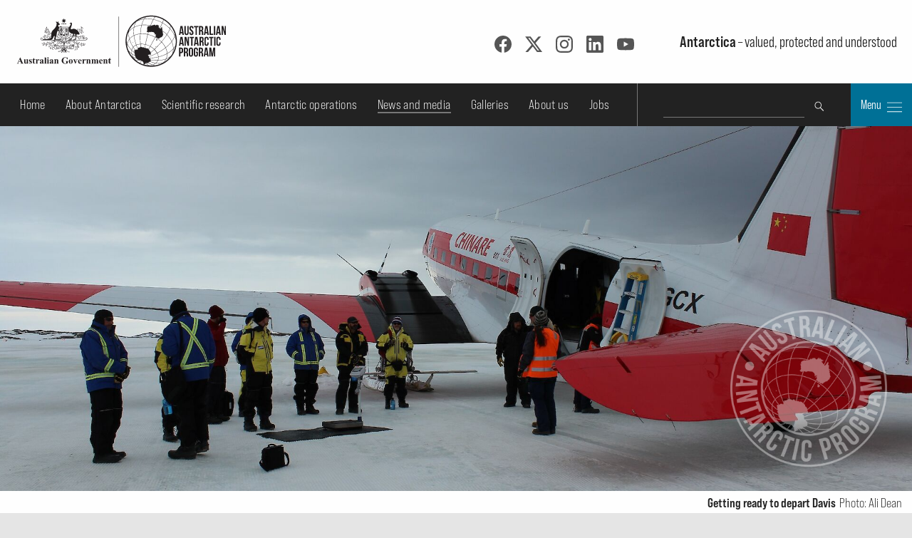

--- FILE ---
content_type: text/css;charset=utf-8
request_url: https://use.typekit.net/zbn1gor.css
body_size: 1902
content:
/*
 * The Typekit service used to deliver this font or fonts for use on websites
 * is provided by Adobe and is subject to these Terms of Use
 * http://www.adobe.com/products/eulas/tou_typekit. For font license
 * information, see the list below.
 *
 * bebas-neue-pro:
 *   - http://typekit.com/eulas/00000000000000003b9b4234
 *   - http://typekit.com/eulas/00000000000000003b9b4235
 *   - http://typekit.com/eulas/00000000000000003b9b4236
 *   - http://typekit.com/eulas/00000000000000003b9b4237
 *   - http://typekit.com/eulas/00000000000000003b9b4238
 *   - http://typekit.com/eulas/00000000000000003b9b4239
 *   - http://typekit.com/eulas/00000000000000003b9b423a
 *   - http://typekit.com/eulas/00000000000000003b9b423b
 *   - http://typekit.com/eulas/00000000000000003b9b423c
 *   - http://typekit.com/eulas/00000000000000003b9b423d
 *   - http://typekit.com/eulas/00000000000000003b9b423e
 *   - http://typekit.com/eulas/00000000000000003b9b423f
 * bebas-neue-pro-expanded:
 *   - http://typekit.com/eulas/00000000000000003b9b44d4
 *   - http://typekit.com/eulas/00000000000000003b9b44d5
 *   - http://typekit.com/eulas/00000000000000003b9b44d6
 *   - http://typekit.com/eulas/00000000000000003b9b44d7
 *   - http://typekit.com/eulas/00000000000000003b9b44d8
 *   - http://typekit.com/eulas/00000000000000003b9b44d9
 *   - http://typekit.com/eulas/00000000000000003b9b44da
 *   - http://typekit.com/eulas/00000000000000003b9b44db
 *   - http://typekit.com/eulas/00000000000000003b9b44dc
 *   - http://typekit.com/eulas/00000000000000003b9b44dd
 *   - http://typekit.com/eulas/00000000000000003b9b44de
 *   - http://typekit.com/eulas/00000000000000003b9b44df
 *   - http://typekit.com/eulas/00000000000000003b9b44e0
 *   - http://typekit.com/eulas/00000000000000003b9b44e1
 * bebas-neue-pro-semiexpanded:
 *   - http://typekit.com/eulas/00000000000000003b9b44c6
 *   - http://typekit.com/eulas/00000000000000003b9b44c7
 *   - http://typekit.com/eulas/00000000000000003b9b44c8
 *   - http://typekit.com/eulas/00000000000000003b9b44c9
 *   - http://typekit.com/eulas/00000000000000003b9b44ca
 *   - http://typekit.com/eulas/00000000000000003b9b44cb
 *   - http://typekit.com/eulas/00000000000000003b9b44cc
 *   - http://typekit.com/eulas/00000000000000003b9b44cd
 *   - http://typekit.com/eulas/00000000000000003b9b44ce
 *   - http://typekit.com/eulas/00000000000000003b9b44cf
 *   - http://typekit.com/eulas/00000000000000003b9b44d0
 *   - http://typekit.com/eulas/00000000000000003b9b44d1
 *   - http://typekit.com/eulas/00000000000000003b9b44d2
 *   - http://typekit.com/eulas/00000000000000003b9b44d3
 *
 * © 2009-2026 Adobe Systems Incorporated. All Rights Reserved.
 */
/*{"last_published":"2020-09-15 03:09:40 UTC"}*/

@import url("https://p.typekit.net/p.css?s=1&k=zbn1gor&ht=tk&f=44418.44419.44420.44421.44422.44423.44424.44425.44426.44427.44428.44429.45057.45058.45059.45060.45061.45062.45063.45064.45065.45066.45067.45068.45069.45070.45071.45072.45073.45074.45075.45076.45077.45078.45079.45080.45081.45082.45083.45084&a=4729429&app=typekit&e=css");

@font-face {
font-family:"bebas-neue-pro";
src:url("https://use.typekit.net/af/440f37/00000000000000003b9b4234/27/l?primer=7cdcb44be4a7db8877ffa5c0007b8dd865b3bbc383831fe2ea177f62257a9191&fvd=n1&v=3") format("woff2"),url("https://use.typekit.net/af/440f37/00000000000000003b9b4234/27/d?primer=7cdcb44be4a7db8877ffa5c0007b8dd865b3bbc383831fe2ea177f62257a9191&fvd=n1&v=3") format("woff"),url("https://use.typekit.net/af/440f37/00000000000000003b9b4234/27/a?primer=7cdcb44be4a7db8877ffa5c0007b8dd865b3bbc383831fe2ea177f62257a9191&fvd=n1&v=3") format("opentype");
font-display:fallback;font-style:normal;font-weight:100;font-stretch:normal;
}

@font-face {
font-family:"bebas-neue-pro";
src:url("https://use.typekit.net/af/5e34d8/00000000000000003b9b4235/27/l?primer=7cdcb44be4a7db8877ffa5c0007b8dd865b3bbc383831fe2ea177f62257a9191&fvd=i1&v=3") format("woff2"),url("https://use.typekit.net/af/5e34d8/00000000000000003b9b4235/27/d?primer=7cdcb44be4a7db8877ffa5c0007b8dd865b3bbc383831fe2ea177f62257a9191&fvd=i1&v=3") format("woff"),url("https://use.typekit.net/af/5e34d8/00000000000000003b9b4235/27/a?primer=7cdcb44be4a7db8877ffa5c0007b8dd865b3bbc383831fe2ea177f62257a9191&fvd=i1&v=3") format("opentype");
font-display:fallback;font-style:italic;font-weight:100;font-stretch:normal;
}

@font-face {
font-family:"bebas-neue-pro";
src:url("https://use.typekit.net/af/ee8bde/00000000000000003b9b4236/27/l?primer=7cdcb44be4a7db8877ffa5c0007b8dd865b3bbc383831fe2ea177f62257a9191&fvd=n2&v=3") format("woff2"),url("https://use.typekit.net/af/ee8bde/00000000000000003b9b4236/27/d?primer=7cdcb44be4a7db8877ffa5c0007b8dd865b3bbc383831fe2ea177f62257a9191&fvd=n2&v=3") format("woff"),url("https://use.typekit.net/af/ee8bde/00000000000000003b9b4236/27/a?primer=7cdcb44be4a7db8877ffa5c0007b8dd865b3bbc383831fe2ea177f62257a9191&fvd=n2&v=3") format("opentype");
font-display:fallback;font-style:normal;font-weight:200;font-stretch:normal;
}

@font-face {
font-family:"bebas-neue-pro";
src:url("https://use.typekit.net/af/2de212/00000000000000003b9b4237/27/l?primer=7cdcb44be4a7db8877ffa5c0007b8dd865b3bbc383831fe2ea177f62257a9191&fvd=i2&v=3") format("woff2"),url("https://use.typekit.net/af/2de212/00000000000000003b9b4237/27/d?primer=7cdcb44be4a7db8877ffa5c0007b8dd865b3bbc383831fe2ea177f62257a9191&fvd=i2&v=3") format("woff"),url("https://use.typekit.net/af/2de212/00000000000000003b9b4237/27/a?primer=7cdcb44be4a7db8877ffa5c0007b8dd865b3bbc383831fe2ea177f62257a9191&fvd=i2&v=3") format("opentype");
font-display:fallback;font-style:italic;font-weight:200;font-stretch:normal;
}

@font-face {
font-family:"bebas-neue-pro";
src:url("https://use.typekit.net/af/67d2ac/00000000000000003b9b4238/27/l?primer=7cdcb44be4a7db8877ffa5c0007b8dd865b3bbc383831fe2ea177f62257a9191&fvd=n3&v=3") format("woff2"),url("https://use.typekit.net/af/67d2ac/00000000000000003b9b4238/27/d?primer=7cdcb44be4a7db8877ffa5c0007b8dd865b3bbc383831fe2ea177f62257a9191&fvd=n3&v=3") format("woff"),url("https://use.typekit.net/af/67d2ac/00000000000000003b9b4238/27/a?primer=7cdcb44be4a7db8877ffa5c0007b8dd865b3bbc383831fe2ea177f62257a9191&fvd=n3&v=3") format("opentype");
font-display:fallback;font-style:normal;font-weight:300;font-stretch:normal;
}

@font-face {
font-family:"bebas-neue-pro";
src:url("https://use.typekit.net/af/7e6f22/00000000000000003b9b4239/27/l?primer=7cdcb44be4a7db8877ffa5c0007b8dd865b3bbc383831fe2ea177f62257a9191&fvd=i3&v=3") format("woff2"),url("https://use.typekit.net/af/7e6f22/00000000000000003b9b4239/27/d?primer=7cdcb44be4a7db8877ffa5c0007b8dd865b3bbc383831fe2ea177f62257a9191&fvd=i3&v=3") format("woff"),url("https://use.typekit.net/af/7e6f22/00000000000000003b9b4239/27/a?primer=7cdcb44be4a7db8877ffa5c0007b8dd865b3bbc383831fe2ea177f62257a9191&fvd=i3&v=3") format("opentype");
font-display:fallback;font-style:italic;font-weight:300;font-stretch:normal;
}

@font-face {
font-family:"bebas-neue-pro";
src:url("https://use.typekit.net/af/65c616/00000000000000003b9b423a/27/l?primer=7cdcb44be4a7db8877ffa5c0007b8dd865b3bbc383831fe2ea177f62257a9191&fvd=n5&v=3") format("woff2"),url("https://use.typekit.net/af/65c616/00000000000000003b9b423a/27/d?primer=7cdcb44be4a7db8877ffa5c0007b8dd865b3bbc383831fe2ea177f62257a9191&fvd=n5&v=3") format("woff"),url("https://use.typekit.net/af/65c616/00000000000000003b9b423a/27/a?primer=7cdcb44be4a7db8877ffa5c0007b8dd865b3bbc383831fe2ea177f62257a9191&fvd=n5&v=3") format("opentype");
font-display:fallback;font-style:normal;font-weight:500;font-stretch:normal;
}

@font-face {
font-family:"bebas-neue-pro";
src:url("https://use.typekit.net/af/c2ee55/00000000000000003b9b423b/27/l?primer=7cdcb44be4a7db8877ffa5c0007b8dd865b3bbc383831fe2ea177f62257a9191&fvd=i5&v=3") format("woff2"),url("https://use.typekit.net/af/c2ee55/00000000000000003b9b423b/27/d?primer=7cdcb44be4a7db8877ffa5c0007b8dd865b3bbc383831fe2ea177f62257a9191&fvd=i5&v=3") format("woff"),url("https://use.typekit.net/af/c2ee55/00000000000000003b9b423b/27/a?primer=7cdcb44be4a7db8877ffa5c0007b8dd865b3bbc383831fe2ea177f62257a9191&fvd=i5&v=3") format("opentype");
font-display:fallback;font-style:italic;font-weight:500;font-stretch:normal;
}

@font-face {
font-family:"bebas-neue-pro";
src:url("https://use.typekit.net/af/22a1ec/00000000000000003b9b423c/27/l?primer=7cdcb44be4a7db8877ffa5c0007b8dd865b3bbc383831fe2ea177f62257a9191&fvd=i4&v=3") format("woff2"),url("https://use.typekit.net/af/22a1ec/00000000000000003b9b423c/27/d?primer=7cdcb44be4a7db8877ffa5c0007b8dd865b3bbc383831fe2ea177f62257a9191&fvd=i4&v=3") format("woff"),url("https://use.typekit.net/af/22a1ec/00000000000000003b9b423c/27/a?primer=7cdcb44be4a7db8877ffa5c0007b8dd865b3bbc383831fe2ea177f62257a9191&fvd=i4&v=3") format("opentype");
font-display:fallback;font-style:italic;font-weight:400;font-stretch:normal;
}

@font-face {
font-family:"bebas-neue-pro";
src:url("https://use.typekit.net/af/1e90e8/00000000000000003b9b423d/27/l?primer=7cdcb44be4a7db8877ffa5c0007b8dd865b3bbc383831fe2ea177f62257a9191&fvd=n4&v=3") format("woff2"),url("https://use.typekit.net/af/1e90e8/00000000000000003b9b423d/27/d?primer=7cdcb44be4a7db8877ffa5c0007b8dd865b3bbc383831fe2ea177f62257a9191&fvd=n4&v=3") format("woff"),url("https://use.typekit.net/af/1e90e8/00000000000000003b9b423d/27/a?primer=7cdcb44be4a7db8877ffa5c0007b8dd865b3bbc383831fe2ea177f62257a9191&fvd=n4&v=3") format("opentype");
font-display:fallback;font-style:normal;font-weight:400;font-stretch:normal;
}

@font-face {
font-family:"bebas-neue-pro";
src:url("https://use.typekit.net/af/be956f/00000000000000003b9b423e/27/l?primer=7cdcb44be4a7db8877ffa5c0007b8dd865b3bbc383831fe2ea177f62257a9191&fvd=n6&v=3") format("woff2"),url("https://use.typekit.net/af/be956f/00000000000000003b9b423e/27/d?primer=7cdcb44be4a7db8877ffa5c0007b8dd865b3bbc383831fe2ea177f62257a9191&fvd=n6&v=3") format("woff"),url("https://use.typekit.net/af/be956f/00000000000000003b9b423e/27/a?primer=7cdcb44be4a7db8877ffa5c0007b8dd865b3bbc383831fe2ea177f62257a9191&fvd=n6&v=3") format("opentype");
font-display:fallback;font-style:normal;font-weight:600;font-stretch:normal;
}

@font-face {
font-family:"bebas-neue-pro";
src:url("https://use.typekit.net/af/dde7f6/00000000000000003b9b423f/27/l?primer=7cdcb44be4a7db8877ffa5c0007b8dd865b3bbc383831fe2ea177f62257a9191&fvd=i6&v=3") format("woff2"),url("https://use.typekit.net/af/dde7f6/00000000000000003b9b423f/27/d?primer=7cdcb44be4a7db8877ffa5c0007b8dd865b3bbc383831fe2ea177f62257a9191&fvd=i6&v=3") format("woff"),url("https://use.typekit.net/af/dde7f6/00000000000000003b9b423f/27/a?primer=7cdcb44be4a7db8877ffa5c0007b8dd865b3bbc383831fe2ea177f62257a9191&fvd=i6&v=3") format("opentype");
font-display:fallback;font-style:italic;font-weight:600;font-stretch:normal;
}

@font-face {
font-family:"bebas-neue-pro-semiexpanded";
src:url("https://use.typekit.net/af/f95dcd/00000000000000003b9b44c6/27/l?primer=7cdcb44be4a7db8877ffa5c0007b8dd865b3bbc383831fe2ea177f62257a9191&fvd=n1&v=3") format("woff2"),url("https://use.typekit.net/af/f95dcd/00000000000000003b9b44c6/27/d?primer=7cdcb44be4a7db8877ffa5c0007b8dd865b3bbc383831fe2ea177f62257a9191&fvd=n1&v=3") format("woff"),url("https://use.typekit.net/af/f95dcd/00000000000000003b9b44c6/27/a?primer=7cdcb44be4a7db8877ffa5c0007b8dd865b3bbc383831fe2ea177f62257a9191&fvd=n1&v=3") format("opentype");
font-display:fallback;font-style:normal;font-weight:100;font-stretch:normal;
}

@font-face {
font-family:"bebas-neue-pro-semiexpanded";
src:url("https://use.typekit.net/af/1967db/00000000000000003b9b44c7/27/l?primer=7cdcb44be4a7db8877ffa5c0007b8dd865b3bbc383831fe2ea177f62257a9191&fvd=i1&v=3") format("woff2"),url("https://use.typekit.net/af/1967db/00000000000000003b9b44c7/27/d?primer=7cdcb44be4a7db8877ffa5c0007b8dd865b3bbc383831fe2ea177f62257a9191&fvd=i1&v=3") format("woff"),url("https://use.typekit.net/af/1967db/00000000000000003b9b44c7/27/a?primer=7cdcb44be4a7db8877ffa5c0007b8dd865b3bbc383831fe2ea177f62257a9191&fvd=i1&v=3") format("opentype");
font-display:fallback;font-style:italic;font-weight:100;font-stretch:normal;
}

@font-face {
font-family:"bebas-neue-pro-semiexpanded";
src:url("https://use.typekit.net/af/6da763/00000000000000003b9b44c8/27/l?primer=7cdcb44be4a7db8877ffa5c0007b8dd865b3bbc383831fe2ea177f62257a9191&fvd=n2&v=3") format("woff2"),url("https://use.typekit.net/af/6da763/00000000000000003b9b44c8/27/d?primer=7cdcb44be4a7db8877ffa5c0007b8dd865b3bbc383831fe2ea177f62257a9191&fvd=n2&v=3") format("woff"),url("https://use.typekit.net/af/6da763/00000000000000003b9b44c8/27/a?primer=7cdcb44be4a7db8877ffa5c0007b8dd865b3bbc383831fe2ea177f62257a9191&fvd=n2&v=3") format("opentype");
font-display:fallback;font-style:normal;font-weight:200;font-stretch:normal;
}

@font-face {
font-family:"bebas-neue-pro-semiexpanded";
src:url("https://use.typekit.net/af/c0aaf5/00000000000000003b9b44c9/27/l?primer=7cdcb44be4a7db8877ffa5c0007b8dd865b3bbc383831fe2ea177f62257a9191&fvd=i2&v=3") format("woff2"),url("https://use.typekit.net/af/c0aaf5/00000000000000003b9b44c9/27/d?primer=7cdcb44be4a7db8877ffa5c0007b8dd865b3bbc383831fe2ea177f62257a9191&fvd=i2&v=3") format("woff"),url("https://use.typekit.net/af/c0aaf5/00000000000000003b9b44c9/27/a?primer=7cdcb44be4a7db8877ffa5c0007b8dd865b3bbc383831fe2ea177f62257a9191&fvd=i2&v=3") format("opentype");
font-display:fallback;font-style:italic;font-weight:200;font-stretch:normal;
}

@font-face {
font-family:"bebas-neue-pro-semiexpanded";
src:url("https://use.typekit.net/af/be2d22/00000000000000003b9b44ca/27/l?primer=7cdcb44be4a7db8877ffa5c0007b8dd865b3bbc383831fe2ea177f62257a9191&fvd=n3&v=3") format("woff2"),url("https://use.typekit.net/af/be2d22/00000000000000003b9b44ca/27/d?primer=7cdcb44be4a7db8877ffa5c0007b8dd865b3bbc383831fe2ea177f62257a9191&fvd=n3&v=3") format("woff"),url("https://use.typekit.net/af/be2d22/00000000000000003b9b44ca/27/a?primer=7cdcb44be4a7db8877ffa5c0007b8dd865b3bbc383831fe2ea177f62257a9191&fvd=n3&v=3") format("opentype");
font-display:fallback;font-style:normal;font-weight:300;font-stretch:normal;
}

@font-face {
font-family:"bebas-neue-pro-semiexpanded";
src:url("https://use.typekit.net/af/117feb/00000000000000003b9b44cb/27/l?primer=7cdcb44be4a7db8877ffa5c0007b8dd865b3bbc383831fe2ea177f62257a9191&fvd=i3&v=3") format("woff2"),url("https://use.typekit.net/af/117feb/00000000000000003b9b44cb/27/d?primer=7cdcb44be4a7db8877ffa5c0007b8dd865b3bbc383831fe2ea177f62257a9191&fvd=i3&v=3") format("woff"),url("https://use.typekit.net/af/117feb/00000000000000003b9b44cb/27/a?primer=7cdcb44be4a7db8877ffa5c0007b8dd865b3bbc383831fe2ea177f62257a9191&fvd=i3&v=3") format("opentype");
font-display:fallback;font-style:italic;font-weight:300;font-stretch:normal;
}

@font-face {
font-family:"bebas-neue-pro-semiexpanded";
src:url("https://use.typekit.net/af/405a0e/00000000000000003b9b44cc/27/l?primer=7cdcb44be4a7db8877ffa5c0007b8dd865b3bbc383831fe2ea177f62257a9191&fvd=n5&v=3") format("woff2"),url("https://use.typekit.net/af/405a0e/00000000000000003b9b44cc/27/d?primer=7cdcb44be4a7db8877ffa5c0007b8dd865b3bbc383831fe2ea177f62257a9191&fvd=n5&v=3") format("woff"),url("https://use.typekit.net/af/405a0e/00000000000000003b9b44cc/27/a?primer=7cdcb44be4a7db8877ffa5c0007b8dd865b3bbc383831fe2ea177f62257a9191&fvd=n5&v=3") format("opentype");
font-display:fallback;font-style:normal;font-weight:500;font-stretch:normal;
}

@font-face {
font-family:"bebas-neue-pro-semiexpanded";
src:url("https://use.typekit.net/af/9ae8fc/00000000000000003b9b44cd/27/l?primer=7cdcb44be4a7db8877ffa5c0007b8dd865b3bbc383831fe2ea177f62257a9191&fvd=i5&v=3") format("woff2"),url("https://use.typekit.net/af/9ae8fc/00000000000000003b9b44cd/27/d?primer=7cdcb44be4a7db8877ffa5c0007b8dd865b3bbc383831fe2ea177f62257a9191&fvd=i5&v=3") format("woff"),url("https://use.typekit.net/af/9ae8fc/00000000000000003b9b44cd/27/a?primer=7cdcb44be4a7db8877ffa5c0007b8dd865b3bbc383831fe2ea177f62257a9191&fvd=i5&v=3") format("opentype");
font-display:fallback;font-style:italic;font-weight:500;font-stretch:normal;
}

@font-face {
font-family:"bebas-neue-pro-semiexpanded";
src:url("https://use.typekit.net/af/5c55b1/00000000000000003b9b44ce/27/l?primer=7cdcb44be4a7db8877ffa5c0007b8dd865b3bbc383831fe2ea177f62257a9191&fvd=i4&v=3") format("woff2"),url("https://use.typekit.net/af/5c55b1/00000000000000003b9b44ce/27/d?primer=7cdcb44be4a7db8877ffa5c0007b8dd865b3bbc383831fe2ea177f62257a9191&fvd=i4&v=3") format("woff"),url("https://use.typekit.net/af/5c55b1/00000000000000003b9b44ce/27/a?primer=7cdcb44be4a7db8877ffa5c0007b8dd865b3bbc383831fe2ea177f62257a9191&fvd=i4&v=3") format("opentype");
font-display:fallback;font-style:italic;font-weight:400;font-stretch:normal;
}

@font-face {
font-family:"bebas-neue-pro-semiexpanded";
src:url("https://use.typekit.net/af/e9f8f0/00000000000000003b9b44cf/27/l?primer=7cdcb44be4a7db8877ffa5c0007b8dd865b3bbc383831fe2ea177f62257a9191&fvd=n4&v=3") format("woff2"),url("https://use.typekit.net/af/e9f8f0/00000000000000003b9b44cf/27/d?primer=7cdcb44be4a7db8877ffa5c0007b8dd865b3bbc383831fe2ea177f62257a9191&fvd=n4&v=3") format("woff"),url("https://use.typekit.net/af/e9f8f0/00000000000000003b9b44cf/27/a?primer=7cdcb44be4a7db8877ffa5c0007b8dd865b3bbc383831fe2ea177f62257a9191&fvd=n4&v=3") format("opentype");
font-display:fallback;font-style:normal;font-weight:400;font-stretch:normal;
}

@font-face {
font-family:"bebas-neue-pro-semiexpanded";
src:url("https://use.typekit.net/af/6e33ab/00000000000000003b9b44d0/27/l?primer=7cdcb44be4a7db8877ffa5c0007b8dd865b3bbc383831fe2ea177f62257a9191&fvd=n6&v=3") format("woff2"),url("https://use.typekit.net/af/6e33ab/00000000000000003b9b44d0/27/d?primer=7cdcb44be4a7db8877ffa5c0007b8dd865b3bbc383831fe2ea177f62257a9191&fvd=n6&v=3") format("woff"),url("https://use.typekit.net/af/6e33ab/00000000000000003b9b44d0/27/a?primer=7cdcb44be4a7db8877ffa5c0007b8dd865b3bbc383831fe2ea177f62257a9191&fvd=n6&v=3") format("opentype");
font-display:fallback;font-style:normal;font-weight:600;font-stretch:normal;
}

@font-face {
font-family:"bebas-neue-pro-semiexpanded";
src:url("https://use.typekit.net/af/aebf1c/00000000000000003b9b44d1/27/l?primer=7cdcb44be4a7db8877ffa5c0007b8dd865b3bbc383831fe2ea177f62257a9191&fvd=i6&v=3") format("woff2"),url("https://use.typekit.net/af/aebf1c/00000000000000003b9b44d1/27/d?primer=7cdcb44be4a7db8877ffa5c0007b8dd865b3bbc383831fe2ea177f62257a9191&fvd=i6&v=3") format("woff"),url("https://use.typekit.net/af/aebf1c/00000000000000003b9b44d1/27/a?primer=7cdcb44be4a7db8877ffa5c0007b8dd865b3bbc383831fe2ea177f62257a9191&fvd=i6&v=3") format("opentype");
font-display:fallback;font-style:italic;font-weight:600;font-stretch:normal;
}

@font-face {
font-family:"bebas-neue-pro-semiexpanded";
src:url("https://use.typekit.net/af/b04a46/00000000000000003b9b44d2/27/l?primer=7cdcb44be4a7db8877ffa5c0007b8dd865b3bbc383831fe2ea177f62257a9191&fvd=n7&v=3") format("woff2"),url("https://use.typekit.net/af/b04a46/00000000000000003b9b44d2/27/d?primer=7cdcb44be4a7db8877ffa5c0007b8dd865b3bbc383831fe2ea177f62257a9191&fvd=n7&v=3") format("woff"),url("https://use.typekit.net/af/b04a46/00000000000000003b9b44d2/27/a?primer=7cdcb44be4a7db8877ffa5c0007b8dd865b3bbc383831fe2ea177f62257a9191&fvd=n7&v=3") format("opentype");
font-display:fallback;font-style:normal;font-weight:700;font-stretch:normal;
}

@font-face {
font-family:"bebas-neue-pro-semiexpanded";
src:url("https://use.typekit.net/af/49697f/00000000000000003b9b44d3/27/l?primer=7cdcb44be4a7db8877ffa5c0007b8dd865b3bbc383831fe2ea177f62257a9191&fvd=i7&v=3") format("woff2"),url("https://use.typekit.net/af/49697f/00000000000000003b9b44d3/27/d?primer=7cdcb44be4a7db8877ffa5c0007b8dd865b3bbc383831fe2ea177f62257a9191&fvd=i7&v=3") format("woff"),url("https://use.typekit.net/af/49697f/00000000000000003b9b44d3/27/a?primer=7cdcb44be4a7db8877ffa5c0007b8dd865b3bbc383831fe2ea177f62257a9191&fvd=i7&v=3") format("opentype");
font-display:fallback;font-style:italic;font-weight:700;font-stretch:normal;
}

@font-face {
font-family:"bebas-neue-pro-expanded";
src:url("https://use.typekit.net/af/44d144/00000000000000003b9b44d4/27/l?primer=7cdcb44be4a7db8877ffa5c0007b8dd865b3bbc383831fe2ea177f62257a9191&fvd=n1&v=3") format("woff2"),url("https://use.typekit.net/af/44d144/00000000000000003b9b44d4/27/d?primer=7cdcb44be4a7db8877ffa5c0007b8dd865b3bbc383831fe2ea177f62257a9191&fvd=n1&v=3") format("woff"),url("https://use.typekit.net/af/44d144/00000000000000003b9b44d4/27/a?primer=7cdcb44be4a7db8877ffa5c0007b8dd865b3bbc383831fe2ea177f62257a9191&fvd=n1&v=3") format("opentype");
font-display:fallback;font-style:normal;font-weight:100;font-stretch:normal;
}

@font-face {
font-family:"bebas-neue-pro-expanded";
src:url("https://use.typekit.net/af/eeb8b4/00000000000000003b9b44d5/27/l?primer=7cdcb44be4a7db8877ffa5c0007b8dd865b3bbc383831fe2ea177f62257a9191&fvd=i1&v=3") format("woff2"),url("https://use.typekit.net/af/eeb8b4/00000000000000003b9b44d5/27/d?primer=7cdcb44be4a7db8877ffa5c0007b8dd865b3bbc383831fe2ea177f62257a9191&fvd=i1&v=3") format("woff"),url("https://use.typekit.net/af/eeb8b4/00000000000000003b9b44d5/27/a?primer=7cdcb44be4a7db8877ffa5c0007b8dd865b3bbc383831fe2ea177f62257a9191&fvd=i1&v=3") format("opentype");
font-display:fallback;font-style:italic;font-weight:100;font-stretch:normal;
}

@font-face {
font-family:"bebas-neue-pro-expanded";
src:url("https://use.typekit.net/af/588b89/00000000000000003b9b44d6/27/l?primer=7cdcb44be4a7db8877ffa5c0007b8dd865b3bbc383831fe2ea177f62257a9191&fvd=n2&v=3") format("woff2"),url("https://use.typekit.net/af/588b89/00000000000000003b9b44d6/27/d?primer=7cdcb44be4a7db8877ffa5c0007b8dd865b3bbc383831fe2ea177f62257a9191&fvd=n2&v=3") format("woff"),url("https://use.typekit.net/af/588b89/00000000000000003b9b44d6/27/a?primer=7cdcb44be4a7db8877ffa5c0007b8dd865b3bbc383831fe2ea177f62257a9191&fvd=n2&v=3") format("opentype");
font-display:fallback;font-style:normal;font-weight:200;font-stretch:normal;
}

@font-face {
font-family:"bebas-neue-pro-expanded";
src:url("https://use.typekit.net/af/df36a7/00000000000000003b9b44d7/27/l?primer=7cdcb44be4a7db8877ffa5c0007b8dd865b3bbc383831fe2ea177f62257a9191&fvd=i2&v=3") format("woff2"),url("https://use.typekit.net/af/df36a7/00000000000000003b9b44d7/27/d?primer=7cdcb44be4a7db8877ffa5c0007b8dd865b3bbc383831fe2ea177f62257a9191&fvd=i2&v=3") format("woff"),url("https://use.typekit.net/af/df36a7/00000000000000003b9b44d7/27/a?primer=7cdcb44be4a7db8877ffa5c0007b8dd865b3bbc383831fe2ea177f62257a9191&fvd=i2&v=3") format("opentype");
font-display:fallback;font-style:italic;font-weight:200;font-stretch:normal;
}

@font-face {
font-family:"bebas-neue-pro-expanded";
src:url("https://use.typekit.net/af/0869e3/00000000000000003b9b44d8/27/l?primer=7cdcb44be4a7db8877ffa5c0007b8dd865b3bbc383831fe2ea177f62257a9191&fvd=n3&v=3") format("woff2"),url("https://use.typekit.net/af/0869e3/00000000000000003b9b44d8/27/d?primer=7cdcb44be4a7db8877ffa5c0007b8dd865b3bbc383831fe2ea177f62257a9191&fvd=n3&v=3") format("woff"),url("https://use.typekit.net/af/0869e3/00000000000000003b9b44d8/27/a?primer=7cdcb44be4a7db8877ffa5c0007b8dd865b3bbc383831fe2ea177f62257a9191&fvd=n3&v=3") format("opentype");
font-display:fallback;font-style:normal;font-weight:300;font-stretch:normal;
}

@font-face {
font-family:"bebas-neue-pro-expanded";
src:url("https://use.typekit.net/af/fbb631/00000000000000003b9b44d9/27/l?primer=7cdcb44be4a7db8877ffa5c0007b8dd865b3bbc383831fe2ea177f62257a9191&fvd=i3&v=3") format("woff2"),url("https://use.typekit.net/af/fbb631/00000000000000003b9b44d9/27/d?primer=7cdcb44be4a7db8877ffa5c0007b8dd865b3bbc383831fe2ea177f62257a9191&fvd=i3&v=3") format("woff"),url("https://use.typekit.net/af/fbb631/00000000000000003b9b44d9/27/a?primer=7cdcb44be4a7db8877ffa5c0007b8dd865b3bbc383831fe2ea177f62257a9191&fvd=i3&v=3") format("opentype");
font-display:fallback;font-style:italic;font-weight:300;font-stretch:normal;
}

@font-face {
font-family:"bebas-neue-pro-expanded";
src:url("https://use.typekit.net/af/cd2c66/00000000000000003b9b44da/27/l?primer=7cdcb44be4a7db8877ffa5c0007b8dd865b3bbc383831fe2ea177f62257a9191&fvd=n5&v=3") format("woff2"),url("https://use.typekit.net/af/cd2c66/00000000000000003b9b44da/27/d?primer=7cdcb44be4a7db8877ffa5c0007b8dd865b3bbc383831fe2ea177f62257a9191&fvd=n5&v=3") format("woff"),url("https://use.typekit.net/af/cd2c66/00000000000000003b9b44da/27/a?primer=7cdcb44be4a7db8877ffa5c0007b8dd865b3bbc383831fe2ea177f62257a9191&fvd=n5&v=3") format("opentype");
font-display:fallback;font-style:normal;font-weight:500;font-stretch:normal;
}

@font-face {
font-family:"bebas-neue-pro-expanded";
src:url("https://use.typekit.net/af/d57c60/00000000000000003b9b44db/27/l?primer=7cdcb44be4a7db8877ffa5c0007b8dd865b3bbc383831fe2ea177f62257a9191&fvd=i5&v=3") format("woff2"),url("https://use.typekit.net/af/d57c60/00000000000000003b9b44db/27/d?primer=7cdcb44be4a7db8877ffa5c0007b8dd865b3bbc383831fe2ea177f62257a9191&fvd=i5&v=3") format("woff"),url("https://use.typekit.net/af/d57c60/00000000000000003b9b44db/27/a?primer=7cdcb44be4a7db8877ffa5c0007b8dd865b3bbc383831fe2ea177f62257a9191&fvd=i5&v=3") format("opentype");
font-display:fallback;font-style:italic;font-weight:500;font-stretch:normal;
}

@font-face {
font-family:"bebas-neue-pro-expanded";
src:url("https://use.typekit.net/af/f2668b/00000000000000003b9b44dc/27/l?primer=7cdcb44be4a7db8877ffa5c0007b8dd865b3bbc383831fe2ea177f62257a9191&fvd=i4&v=3") format("woff2"),url("https://use.typekit.net/af/f2668b/00000000000000003b9b44dc/27/d?primer=7cdcb44be4a7db8877ffa5c0007b8dd865b3bbc383831fe2ea177f62257a9191&fvd=i4&v=3") format("woff"),url("https://use.typekit.net/af/f2668b/00000000000000003b9b44dc/27/a?primer=7cdcb44be4a7db8877ffa5c0007b8dd865b3bbc383831fe2ea177f62257a9191&fvd=i4&v=3") format("opentype");
font-display:fallback;font-style:italic;font-weight:400;font-stretch:normal;
}

@font-face {
font-family:"bebas-neue-pro-expanded";
src:url("https://use.typekit.net/af/ffe6e9/00000000000000003b9b44dd/27/l?primer=7cdcb44be4a7db8877ffa5c0007b8dd865b3bbc383831fe2ea177f62257a9191&fvd=n4&v=3") format("woff2"),url("https://use.typekit.net/af/ffe6e9/00000000000000003b9b44dd/27/d?primer=7cdcb44be4a7db8877ffa5c0007b8dd865b3bbc383831fe2ea177f62257a9191&fvd=n4&v=3") format("woff"),url("https://use.typekit.net/af/ffe6e9/00000000000000003b9b44dd/27/a?primer=7cdcb44be4a7db8877ffa5c0007b8dd865b3bbc383831fe2ea177f62257a9191&fvd=n4&v=3") format("opentype");
font-display:fallback;font-style:normal;font-weight:400;font-stretch:normal;
}

@font-face {
font-family:"bebas-neue-pro-expanded";
src:url("https://use.typekit.net/af/60aa3c/00000000000000003b9b44de/27/l?primer=7cdcb44be4a7db8877ffa5c0007b8dd865b3bbc383831fe2ea177f62257a9191&fvd=n6&v=3") format("woff2"),url("https://use.typekit.net/af/60aa3c/00000000000000003b9b44de/27/d?primer=7cdcb44be4a7db8877ffa5c0007b8dd865b3bbc383831fe2ea177f62257a9191&fvd=n6&v=3") format("woff"),url("https://use.typekit.net/af/60aa3c/00000000000000003b9b44de/27/a?primer=7cdcb44be4a7db8877ffa5c0007b8dd865b3bbc383831fe2ea177f62257a9191&fvd=n6&v=3") format("opentype");
font-display:fallback;font-style:normal;font-weight:600;font-stretch:normal;
}

@font-face {
font-family:"bebas-neue-pro-expanded";
src:url("https://use.typekit.net/af/32dc95/00000000000000003b9b44df/27/l?primer=7cdcb44be4a7db8877ffa5c0007b8dd865b3bbc383831fe2ea177f62257a9191&fvd=i6&v=3") format("woff2"),url("https://use.typekit.net/af/32dc95/00000000000000003b9b44df/27/d?primer=7cdcb44be4a7db8877ffa5c0007b8dd865b3bbc383831fe2ea177f62257a9191&fvd=i6&v=3") format("woff"),url("https://use.typekit.net/af/32dc95/00000000000000003b9b44df/27/a?primer=7cdcb44be4a7db8877ffa5c0007b8dd865b3bbc383831fe2ea177f62257a9191&fvd=i6&v=3") format("opentype");
font-display:fallback;font-style:italic;font-weight:600;font-stretch:normal;
}

@font-face {
font-family:"bebas-neue-pro-expanded";
src:url("https://use.typekit.net/af/1dab95/00000000000000003b9b44e0/27/l?primer=7cdcb44be4a7db8877ffa5c0007b8dd865b3bbc383831fe2ea177f62257a9191&fvd=n7&v=3") format("woff2"),url("https://use.typekit.net/af/1dab95/00000000000000003b9b44e0/27/d?primer=7cdcb44be4a7db8877ffa5c0007b8dd865b3bbc383831fe2ea177f62257a9191&fvd=n7&v=3") format("woff"),url("https://use.typekit.net/af/1dab95/00000000000000003b9b44e0/27/a?primer=7cdcb44be4a7db8877ffa5c0007b8dd865b3bbc383831fe2ea177f62257a9191&fvd=n7&v=3") format("opentype");
font-display:fallback;font-style:normal;font-weight:700;font-stretch:normal;
}

@font-face {
font-family:"bebas-neue-pro-expanded";
src:url("https://use.typekit.net/af/20cd4f/00000000000000003b9b44e1/27/l?primer=7cdcb44be4a7db8877ffa5c0007b8dd865b3bbc383831fe2ea177f62257a9191&fvd=i7&v=3") format("woff2"),url("https://use.typekit.net/af/20cd4f/00000000000000003b9b44e1/27/d?primer=7cdcb44be4a7db8877ffa5c0007b8dd865b3bbc383831fe2ea177f62257a9191&fvd=i7&v=3") format("woff"),url("https://use.typekit.net/af/20cd4f/00000000000000003b9b44e1/27/a?primer=7cdcb44be4a7db8877ffa5c0007b8dd865b3bbc383831fe2ea177f62257a9191&fvd=i7&v=3") format("opentype");
font-display:fallback;font-style:italic;font-weight:700;font-stretch:normal;
}

.tk-bebas-neue-pro { font-family: "bebas-neue-pro",sans-serif; }
.tk-bebas-neue-pro-semiexpanded { font-family: "bebas-neue-pro-semiexpanded",sans-serif; }
.tk-bebas-neue-pro-expanded { font-family: "bebas-neue-pro-expanded",sans-serif; }


--- FILE ---
content_type: image/svg+xml
request_url: https://www.antarctica.gov.au/site/templates/images/DCCEEW-AAP_White.svg
body_size: 38874
content:
<svg width="354.57" height="65.23" version="1.1" viewBox="0 0 354.57 65.23" xml:space="preserve" xmlns="http://www.w3.org/2000/svg">
<style type="text/css">
	.st0{fill:#FFFFFF;}
</style>
<g transform="translate(-13.18,-8.63)">
	<path class="st0" d="m265.5 70.66c0 0.01 0.01 0.01 0.01 0.02-0.01-0.01-0.02-0.01-0.02 0.01 0.01 0.01 0.03 0.01 0.04 0.02-0.03 0-0.03 0-0.06-0.01 0 0.02 0.01 0.02 0 0.03 0.02 0 0.06 0.01 0.08 0v-0.03c0.03 0.01 0.01 0.01 0.03 0-0.01 0-0.02-0.01-0.03-0.01-0.02-0.02-0.04-0.03-0.05-0.03z"/>
	<path class="st0" d="m263.64 70.6c0-0.02-0.01-0.01-0.02-0.03 0.01 0.02-0.01 0.03 0.02 0.03z"/>
	<path class="st0" d="m264.97 71.03c-0.03 0-0.05 0.01-0.08 0.02 0.03-0.01 0.05 0.01 0.08-0.02z"/>
	<path class="st0" d="m265.76 70.49c-0.01-0.01 0.01-0.02-0.02-0.03-0.01 0.03 0.01 0.01 0.02 0.03z"/>
	<path class="st0" d="m265.2 70.81c-0.02 0-0.04 0.02-0.03-0.01-0.05 0-0.09-0.03-0.14-0.03-0.01 0.01 0 0.01-0.05-0.01 0.01 0 0.01-0.01 0.02-0.01-0.03 0-0.03-0.01-0.06 0.01 0.02 0.02 0.02 0.02 0.05 0.04h-0.03c0.01 0 0.02 0.01 0.03 0.01-0.01 0-0.01 0.01-0.02 0.01 0.02 0.01 0.03 0 0.05 0.01-0.01 0-0.03 0.01-0.04 0.02 0.04 0.01 0.09 0.02 0.13 0.02 0.01-0.01 0.01-0.02-0.01-0.02h0.07c-0.01 0-0.02-0.01-0.03-0.01 0.06 0.01 0.11 0 0.06-0.03z"/>
	<path class="st0" d="m263.65 70.55c-0.05-0.01-0.1-0.03-0.14-0.03 0.05 0.03 0.13 0.06 0.14 0.03z"/>
	<path class="st0" d="m265.7 70.51c0.03 0.03 0.03 0.03 0.07 0.03v-0.03h-0.07z"/>
	<path class="st0" d="m266.98 69.92c-0.09-0.01-0.16-0.03-0.24-0.03 0.02 0.01 0.03 0.03 0.05 0.04 0 0.02-0.01 0.02-0.02 0.01 0.06 0.05 0.13 0.08 0.24 0.08-0.02-0.01-0.02-0.02-0.04-0.03 0.09 0.02 0.07-0.03 0.01-0.07z"/>
	<path class="st0" d="m265.68 70.62c0.02 0.01 0.03 0.02 0.05 0.02 0.03-0.01-0.02-0.01-0.02-0.02 0.01 0 0.02-0.03-0.03 0z"/>
	<path class="st0" d="m265.62 70.65c0.02 0.01 0.04 0.01 0.06 0.01 0-0.01-0.02-0.03-0.02-0.03-0.01 0-0.02-0.01-0.04 0.02z"/>
	<path class="st0" d="m263.41 70.56c-0.04-0.01-0.07-0.03-0.1-0.03 0.01 0 0.01-0.01 0.02-0.01-0.04-0.02-0.08-0.04-0.12-0.04 0.03 0.01 0.06 0.03 0.08 0.04-0.09-0.01-0.16-0.06-0.26-0.07 0.08 0.07 0.22 0.09 0.32 0.11h-0.07c0.05 0.02 0.1 0.05 0.15 0.05-0.01-0.02-0.03-0.03-0.05-0.04-0.03 0.02 0.02 0 0.03-0.01z"/>
	<path class="st0" d="m263.38 70.43c0.03 0.01 0.06 0.01 0.08 0-0.03-0.02-0.04 0-0.08 0z"/>
	<path class="st0" d="m263.56 70.46c0.01 0 0.02 0.01 0.03 0.01h-0.07c0.01 0 0.02 0.01 0.03 0.01-0.01 0-0.01 0.01-0.02 0.01 0.05 0.01 0.08 0.03 0.15 0.05 0.01-0.01-0.01 0 0.03 0-0.01 0-0.01 0.01-0.02 0.01 0.01 0 0.02 0.01 0.03 0.01-0.01 0-0.01 0.01-0.02 0.01 0.02 0 0.02 0.01 0.01 0.02 0.06 0 0.11 0.01 0.16-0.01-0.03-0.01-0.06-0.02-0.09-0.02 0.01 0 0.01-0.01 0.02-0.01-0.01 0-0.02-0.01-0.03-0.01h0.03c-0.02 0-0.02-0.01-0.01-0.02-0.03 0-0.01 0-0.03-0.01-0.02 0 0 0.01-0.03 0 0.01 0 0.01-0.01 0.02-0.01-0.07 0-0.11-0.02-0.16-0.06-0.04-0.03-0.08-0.04-0.12 0 0.04 0 0.07 0.01 0.11 0.02-0.01-0.01-0.02 0-0.02 0z"/>
	<path class="st0" d="m263.99 70.92c0.02 0 0.04 0.01 0.05 0.01-0.03-0.02-0.06-0.03-0.09-0.03 0.01 0 0.03 0.01 0.04 0.02z"/>
	<path class="st0" d="m264.9 70.79c0.02 0 0.04-0.01 0.06-0.01-0.01-0.01-0.03-0.01-0.04-0.02-0.01 0.01-0.02 0.01-0.03 0 0.02 0.02 0 0.02 0.01 0.03z"/>
	<path class="st0" d="m256.44 51.51c0.01-0.03 0.02-0.01 0.03-0.02-0.01-0.01-0.01-0.03-0.02-0.04-0.02 0.02-0.01 0.04-0.01 0.06z"/>
	<path class="st0" d="m288.24 32.03c-0.02 0.06 0.03 0.15 0.07 0.07 0.03-0.06-0.02-0.16-0.06-0.2-0.02 0.04-0.02 0.08-0.01 0.13z"/>
	<polygon class="st0" points="273.06 56.77 273.07 56.74 273.06 56.73 273.04 56.73 273.02 56.73"/>
	<polygon class="st0" points="273.09 56.99 273.12 57 273.12 56.97 273.11 56.96"/>
	<path class="st0" d="m286.92 23.51c0.02 0 0.03-0.01 0.05 0.01 0.01-0.1-0.13-0.08-0.05-0.01z"/>
	<path class="st0" d="m288.56 33.6c0.07-0.06 0.22-0.08 0.27-0.17-0.01 0.02 0.03-0.17 0.03-0.17-0.02 0-0.05 0.01-0.07 0.01 0.05 0.16-0.09 0.09-0.17 0.15 0.02 0.09-0.11 0.06-0.15 0.13-0.02 0.03-0.04 0.13 0.01 0.13 0.01 0.02 0.07-0.07 0.08-0.08z"/>
	<path class="st0" d="m287.05 23.35c0.16-0.01-0.09-0.12 0 0z"/>
	<path class="st0" d="m273.52 9.12c-17.85 0-32.37 14.52-32.37 32.37s14.52 32.37 32.37 32.37 32.37-14.52 32.37-32.37c-0.01-17.85-14.53-32.37-32.37-32.37zm5.23 1.8c3.61 0.62 7.01 1.86 10.08 3.61l-0.01 0.04-1.33 3.54-1.67-0.88-2.25-1.02-1.71-0.67-2.92-0.95-1.76-0.45-0.75-0.17 0.9-1.47 0.81-1.03 0.37-0.37zm-7.9 57.89c0.03-0.02 0-0.01 0.01-0.03 0.01 0 0.02 0.01 0.03 0.01 0.02-0.05 0.06-0.05 0.1-0.07-0.1-0.02-0.19 0-0.25-0.08 0.12-0.07-0.19-0.18-0.26-0.17-0.08 0.01-0.12 0.04-0.19 0.03h-0.01l-0.09-0.07c0.07 0 0.15-0.02 0.2-0.05-0.07-0.01-0.08-0.06-0.12-0.07-0.05-0.01-0.1 0.01-0.16 0.01-0.02 0-0.05 0-0.09-0.01l-0.08-0.05-0.01-0.01c0-0.01 0-0.01 0.01-0.02-0.01 0-0.02-0.01-0.03-0.01 0.03-0.03 0.02-0.03 0.03-0.07-0.04 0.01-0.07 0-0.08 0-0.02 0.01-0.04 0.01-0.06 0.01l-0.1-0.08c-0.01-0.02-0.03-0.02-0.04-0.03l-0.04-0.03c0.07-0.03 0.18-0.02 0.21-0.1 0.06 0.04 0.26-0.03 0.37 0.02 0.05-0.08-0.07-0.08-0.07-0.15 0.03 0.03 0.07 0.05 0.1 0.08-0.01-0.01-0.01-0.03-0.02-0.04 0.02 0.03 0.04 0.04 0.06 0.06v-0.03c0.05 0.01 0.08 0.05 0.13 0.08 0.05-0.11 0.1-0.08-0.01-0.14-0.02-0.01-0.21-0.06-0.13-0.12-0.01 0-0.03-0.01-0.04-0.01 0.07 0.02 0.22-0.02 0.23-0.08 0.02 0.05 0.06 0.07 0.02 0.11 0.01 0 0.06 0.02 0.04 0.02 0.06-0.03 0.08 0.02 0.13 0.02 0.08 0.01 0.13 0 0.18 0.01 0.07 0.02 0.19 0.11 0.21 0.02h-0.03c0.16 0.03 0.22-0.11 0.36-0.14 0 0.01-0.02 0.02 0.01 0.02 0.02 0 0.16 0.02 0.24 0.01 0-0.05 0.01-0.09-0.04-0.12 0.1-0.17 0.28 0.11 0.24-0.16 0.04-0.01 0.11-0.04 0.17-0.07l0.56 0.25 2.09 0.76 1.55 0.46 1.52 0.38 1.1 0.22-1.01 0.68-1.87 0.9-0.79 0.27-0.33-0.12-1.1-0.49-1.49-0.81-1.13-0.71-0.24-0.17c0.09-0.03 0.12-0.12 0.01-0.12zm-1.53-9.63c0.06 0.01 0.18 0.09 0.19 0.02 0.04 0.02 0.08 0.01 0.11-0.02-0.03-0.04-0.02-0.04 0.03-0.06 0.02-0.03 0.03-0.05 0.05-0.1 0.01 0 0.02 0.01 0.03 0.01 0.03-0.06-0.02-0.1-0.04-0.14 0.05-0.01 0.11-0.03 0.12-0.03 0.02 0.11 0.1-0.05 0.1-0.07 0.03 0.03 0.04 0.03 0.03 0 0.05 0 0.15-0.11 0.13-0.14 0.05 0.11 0.16 0.03 0.03-0.02 0-0.01 0.01-0.02 0.01-0.03 0.01 0.01 0.01 0.02 0.02 0.03 0.03-0.01 0.09-0.06 0.12-0.01-0.01-0.02 0.01-0.02-0.02-0.04 0.06-0.02 0.14-0.01 0.1-0.07 0.06 0.03 0.1-0.01 0.14-0.05-0.03 0-0.02 0-0.06 0.01 0-0.01 0.01-0.02 0.01-0.03l-0.05-0.01c0.06-0.02 0.03-0.01 0.05-0.04 0.05 0.06 0.23 0.49 0.32 0.3l-0.06-0.03c0.02-0.03 0-0.06-0.03-0.08 0.01 0 0.01-0.01 0.02-0.01-0.04-0.05-0.04-0.09-0.07-0.12 0.09-0.03-0.05-0.06-0.09-0.06 0.01-0.01 0.03-0.01 0.04-0.02-0.04-0.02-0.03-0.01-0.04-0.05h0.05c0 0.01-0.01 0.02-0.01 0.03 0.02 0 0.04 0.01 0.06 0.01-0.07 0.1 0.22-0.02 0.23-0.01-0.03 0.01-0.01 0.01-0.01 0.01 0.04-0.01 0.07-0.03 0.12-0.05 0-0.02 0 0 0.01-0.03 0.04 0.01 0.01 0.02 0.07 0-0.04 0.04-0.02 0.03-0.03 0.07 0.01-0.02 0.04-0.03 0.05-0.04 0 0.01 0.02 0.03 0.02 0.06 0.03 0 0.04 0.01 0.08 0.02-0.02 0.02-0.02 0.06-0.03 0.07 0.07-0.02 0.09-0.13 0.15-0.18-0.01-0.01-0.01-0.02-0.02-0.03 0.03-0.03 0.05-0.05 0.09-0.04l-0.03 0.06c0.12-0.14 0.17 0.22 0.22 0.07-0.02-0.02-0.01-0.02-0.04-0.02 0.02-0.01 0.01 0 0.03-0.02-0.01 0-0.02-0.01-0.03-0.01 0.01 0 0.01-0.01 0.02-0.01-0.01-0.01-0.01-0.02-0.02-0.03 0.02 0 0.03 0 0.05 0.01 0-0.02 0-0.02 0.01-0.03 0 0.02 0 0.04 0.01 0.07 0.01-0.01 0.01-0.05-0.01-0.08 0.01 0 0.01 0 0.02 0.03h0.03v0.03c0.01-0.01 0.02-0.02 0.03-0.04 0.03 0.02 0.01 0.01 0.04 0.02-0.03 0.01-0.01 0.01-0.03 0.04 0.06 0.03 0.09 0.01 0.1-0.02-0.01 0-0.02-0.01-0.03-0.01h0.03s-0.01-0.01 0.03 0c-0.03 0.02 0 0.01-0.02 0.04 0.02 0 0.02-0.02 0.03-0.02 0.04 0.03 0.04 0.04 0.09-0.01-0.01 0.01-0.03 0.03-0.04 0.05l0.08 0.04c0.05-0.02 0.05 0 0.07-0.05 0.01 0.04 0.02 0.04 0.02 0.08 0.01 0 0.01-0.01 0.02-0.01 0 0.02-0.02 0.03-0.03 0.04 0.01 0 0.02 0.01 0.03 0.01-0.05 0-0.02 0-0.04 0.02l-0.06-0.03c0 0.11 0.12 0.1 0.16 0.02 0.01 0 0.02 0.01 0.03 0.01-0.06 0.03-0.03 0.02-0.03 0.06-0.02 0.01-0.02 0.01-0.03 0.04 0.08 0.04 0.1-0.04 0.14-0.07 0.04 0.03 0.05 0.03 0.06-0.02 0.03 0.03 0.02 0.02 0.08 0.02 0.03 0.05 0.36-0.08 0.22-0.1h0.03l0.01 0.02-0.01 0.03 0.01 0.01 0.02 0.04 0.04-0.02 0.01-0.01 0.01 0.01-0.01-0.02 0.01-0.01c0.02 0.06 0.11 0 0.17-0.04-0.05-0.03-0.06-0.03-0.1 0 0 0-0.03-0.03-0.05-0.04l0.03 0.01 0.02 0.02-0.02-0.03c0 0.01 0.01-0.04 0-0.03 0.04 0.04 0.05 0.03 0.09 0.02 0-0.02 0.02-0.03 0.03-0.05v0.01l0.01-0.01 0.01 0.01 0.01-0.01c0 0.01 0.01 0.01 0.01 0.02 0.04-0.02 0.06 0 0.09-0.04 0.02 0 0.02 0.01 0.01 0.02 0.02 0 0.04-0.01 0.06-0.01l-0.02 0.01-0.01 0.01 0.02 0.03 0.01-0.01 0.03 0.01 0.01-0.02c0.01 0.03 0.04 0.06 0.11 0.02 0.05-0.03 0.22-0.24 0.19-0.27-0.07 0.09-0.11 0.09-0.18 0.14-0.01-0.01 0-0.02 0-0.03h-0.03l0.04-0.02-0.01-0.02 0.02-0.01-0.01-0.01h-0.01c0.01-0.01 0.02-0.03 0.04-0.06-0.03 0-0.02-0.01-0.05-0.01l-0.01-0.02c0.01-0.01 0.03-0.01 0.04-0.02-0.01-0.01-0.01-0.01 0.01-0.03h-0.03c0.03-0.02 0.02-0.03 0.05-0.06-0.01 0-0.02-0.01-0.03-0.01 0.01-0.02 0.01-0.03 0.02-0.05v0.01l0.03-0.02-0.01-0.02-0.02 0.01c0.01-0.05-0.01-0.08-0.05-0.13l0.02 0.01 0.01 0.02 0.01 0.01 0.03-0.02-0.02-0.03-0.01-0.01c0.01 0 0.01 0 0.03 0.02 0.05-0.08 0-0.1-0.05-0.14l0.04 0.02 0.03 0.05 0.01-0.01 0.01 0.01 0.01-0.01-0.01-0.02c0.02 0.01 0.05 0.01 0.06-0.01 0.05-0.07-0.05-0.13-0.07-0.17h-0.03c0-0.01 0.01-0.02 0.01-0.03h-0.02v-0.01l-0.01-0.01-0.03 0.02c0.02-0.06 0.04-0.04 0.01-0.1 0.03 0.02 0.16 0.12 0.1 0.01-0.04-0.08-0.09-0.06-0.17-0.08 0.01 0 0.03-0.02 0.05-0.03-0.01-0.07-0.04-0.09-0.07-0.15-0.01-0.03-0.05-0.02-0.06-0.05-0.01-0.02 0.05-0.06 0-0.09-0.07-0.03-0.06 0.02-0.08 0.04l0.02-0.05-0.03-0.01h0.03l-0.01-0.01 0.01-0.03-0.02 0.01 0.01-0.01-0.01-0.02-0.01-0.01-0.03 0.02 0.02 0.02-0.03 0.02 0.01-0.01-0.02 0.01 0.01 0.02 0.01 0.01-0.02 0.01-0.01-0.01v-0.02l-0.06 0.01c0-0.03-0.01-0.03-0.01-0.06-0.03 0.01-0.01 0.01-0.04 0.02 0.06-0.07 0.06-0.12 0.05-0.18l0.01 0.02 0.01-0.01 0.02 0.03 0.02-0.01-0.02-0.03v-0.03c0.06-0.01 0.05-0.05 0-0.08-0.01-0.01-0.03 0-0.05 0h-0.01-0.01v-0.01l0.01-0.01-0.03 0.02-0.01-0.01 0.01 0.01c-0.03 0.01-0.05 0.02-0.06 0.02v-0.01l0.01-0.01-0.01 0.01 0.03-0.04 0.01-0.01 0.03-0.02-0.01-0.02-0.04 0.02 0.03-0.02-0.01-0.02 0.02-0.01-0.01-0.01 0.04-0.05-0.01-0.02-0.06-0.03-0.02 0.01 0.01 0.02-0.03-0.01 0.01 0.02h-0.03l-0.01 0.01-0.01-0.02 0.01-0.01v-0.03c0.01-0.01 0.01-0.03 0.02-0.04l0.55-0.44 4.16-3.7 1.24 1.33 1.39 1.84 0.68 1.17-0.42 0.21-4.07 1.89-2.94 1.16-2.82 0.96c-0.01-0.01-0.02-0.03-0.02-0.04-0.04-0.11 0.01-0.21-0.02-0.32-0.03-0.09-0.1-0.22-0.15-0.31-0.04-0.08-0.11-0.24-0.22-0.24 0-0.01 0.01-0.02 0.01-0.03h-0.03c0-0.03-0.03-0.12-0.06-0.15-0.01-0.01-0.09-0.07-0.09-0.08-0.02-0.08 0.04-0.06 0.04-0.09 0-0.07 0.02-0.1-0.09-0.07 0.01 0-0.02 0.05-0.04 0.06-0.04 0.02-0.07 0.01-0.1 0-0.02 0.04-0.02 0.07 0 0.12-0.02-0.01-0.03-0.03-0.05-0.04 0.01 0.01 0.02 0.03 0.04 0.05-0.02 0-0.13 0.02-0.11 0.03-0.04-0.02-0.01-0.09-0.05-0.13-0.01-0.01-0.08-0.03-0.1-0.04-0.05 0.07-0.09 0.03-0.07-0.02 0.03-0.06 0.1-0.02 0.1-0.09 0.05-0.11-0.13-0.06-0.16-0.15zm-1.45-8.68c-0.04 0.04-0.21 0.14-0.15 0.18-0.04 0.03-0.09 0.07-0.09 0.13 0-0.02 0-0.03 0.01-0.05-0.04 0.04-0.06 0.06-0.09 0.11 0.05-0.11-0.12-0.02-0.11-0.14-0.03 0-0.08 0.02-0.08 0.02-0.03-0.01-0.07-0.01-0.1-0.03 0.01 0.02 0.02 0.04 0.02 0.06-0.02-0.04-0.04-0.05-0.06-0.08 0.02-0.03 0.02-0.03-0.02-0.06 0.07-0.05-0.01-0.1 0.07-0.14-0.06-0.03-0.04-0.11-0.09-0.18-0.02-0.03-0.11-0.06-0.14-0.11-0.06-0.09-0.03-0.09-0.16-0.08-0.12 0.01-0.14 0.04-0.23 0.15-0.02-0.01-0.03-0.01-0.04-0.02 0.01-0.03 0-0.04 0.01-0.05 0 0 0.05-0.11 0.01-0.1s-0.05 0.1-0.07 0.15c-0.01-0.01-0.01-0.03 0.01-0.06-0.02 0.01-0.03 0-0.06 0.02 0.06-0.19-0.19-0.08-0.28-0.06 0 0.01 0.02 0.03 0.02 0.03-0.03 0-0.07-0.01-0.1-0.01 0.01 0 0.01-0.01 0.02-0.01-0.01-0.01-0.01-0.02-0.02-0.03-0.04 0.01-0.18 0.04-0.21 0.01-0.02-0.03 0.06-0.14-0.04-0.14-0.06-0.1-0.14 0.04-0.22-0.05-0.01 0.03-0.01 0.01-0.03 0.02 0.01 0.01 0.01 0.03 0.02 0.04-0.05 0.01-0.08 0.03-0.12 0.05l0.18-1.16 0.58-2.96 2.19 0.65 1.82 0.72 1.72 0.84-2 3.46c-0.08-0.05-0.15-0.12-0.18-0.16-0.04 0.01-0.08-0.06-0.11-0.12v0.04c0.01-0.06-0.03-0.07-0.08-0.1-0.02-0.02-0.06-0.05-0.09-0.06s-0.09 0.01-0.1 0c-0.07-0.05-0.01-0.06-0.04-0.11l-0.04-0.04c-0.02-0.04-0.05-0.05-0.06-0.1-0.02 0.02-0.02 0.02-0.03 0.04-0.02-0.07-0.02-0.08-0.07-0.14 0.01 0.01-0.12-0.08-0.09-0.08-0.03-0.01-0.02 0-0.04 0-0.05 0-0.1 0.06-0.18 0.02-0.04-0.02-0.06-0.12-0.14-0.13-0.03-0.01-0.08 0.02-0.1 0.01-0.04-0.01-0.08-0.05-0.11-0.06-0.08-0.02-0.12 0.01-0.2-0.01-0.12-0.03-0.2-0.19-0.29-0.18-0.01-0.06-0.04-0.06-0.08-0.04 0.01 0-0.04 0.07-0.05 0.08-0.06 0.01-0.09 0.01-0.09 0.02zm-1.17 18.58c-0.01-0.02 0.01-0.02-0.02-0.03 0-0.01 0.01-0.01 0.01-0.01v-0.01c0.04 0.01 0.07 0.03 0.11 0.04 0.09 0.01 0.07-0.05-0.02-0.05 0.04 0 0.08-0.01 0.11-0.02l0.07 0.11c-0.01 0.01-0.02 0-0.03 0.01-0.06 0-0.15 0.03-0.19-0.02 0.01 0 0.01-0.01 0.02-0.01-0.03-0.01-0.02-0.01-0.06-0.01zm-6.65-20.27c0 0.02-0.01 0.02-0.02 0.01 0.02 0.03 0.03 0 0.02 0.04h0.03c-0.01 0.01-0.01 0.02 0.01 0.02-0.01 0-0.01 0.01-0.02 0.01 0.02 0.01 0.03 0.03 0.05 0.04-0.05 0.03-0.08-0.02-0.13-0.03s-0.07-0.01-0.1-0.01c-0.04-0.01-0.07-0.02-0.1-0.02-0.05-0.01-0.09-0.08-0.11 0 0-0.05-0.03-0.1-0.01-0.16-0.03 0.04-0.06 0.08-0.12 0.07 0.06-0.02 0.08-0.08 0.04-0.13 0.15 0.05 0.03-0.19-0.05-0.22-0.2-0.08-0.1 0.22-0.25 0.19 0.03 0.14 0.02 0.16 0.06 0.3 0.01 0.04 0.06 0.27 0.04 0.3-0.04 0.05-0.1-0.01-0.12 0.02-0.03 0.04 0.02 0.06 0.02 0.1 0 0.05 0 0.06-0.01 0.09-0.01 0.02-0.1 0.11-0.12 0.12-0.03-0.03-0.03-0.02-0.05-0.04-0.01-0.04-0.01-0.03-0.04-0.05 0 0.03-0.02 0.04-0.02 0.07-0.04-0.02-0.1-0.02-0.14-0.01-0.02 0.01-0.03 0.05-0.06 0.05-0.04 0.01-0.06-0.02-0.11-0.01-0.02-0.13-0.17 0.02-0.2 0.04-0.01 0.01-0.05-0.03-0.07-0.01-0.02 0.01-0.02 0.04-0.04 0.05-0.03 0.02-0.01 0.06-0.08 0.05 0 0.04-0.09 0.1-0.14 0.12-0.07 0.02-0.17 0-0.19 0.01-0.02 0-0.05-0.02-0.07-0.03 0.01-0.01 0.01-0.03 0.02-0.04-0.16-0.07-0.36-0.09-0.51-0.08-0.04 0-0.11-0.03-0.13-0.01-0.05 0.04-0.03 0.14-0.09 0.13-0.04 0.05-0.05 0.12-0.01 0.17-0.01-0.01-0.02-0.01-0.02 0.01-0.05-0.15-0.16 0.07-0.23 0.05 0.02 0.04 0.02 0.04 0.03 0.08 0.04-0.02 0.06-0.03 0.1-0.04-0.03 0.04-0.03 0.06-0.03 0.1h0.07c0 0.06-0.01 0.02-0.03 0.07-0.01 0.02-0.03 0.03-0.05 0.05-0.02 0.03 0 0.09-0.04 0.13 0.01-0.01 0.02-0.01 0.03-0.02 0 0.02-0.01 0.04-0.01 0.06-0.03-0.03-0.05-0.07-0.07-0.12-0.03 0.03-0.06 0.06-0.08 0.1 0-0.01-0.01-0.01-0.01-0.02-0.04 0.03-0.1 0.03-0.13 0.07-0.06 0.06 0 0.06-0.01 0.11-0.01 0.06-0.06 0.24 0.05 0.25 0 0.03-0.02 0.06-0.05 0.1l-0.25-0.5-0.77-1.77-0.87-2.24 1.23-0.44 1.56-0.39 2.15-0.26 0.19 1.78 0.26 1.77c-0.02-0.04-0.03-0.09-0.06-0.12-0.06-0.07-0.03-0.05-0.11-0.04-0.03-0.01-0.13 0.02-0.03 0.08zm-2.5 16.11v-0.03c0.01 0.01 0.02 0.05 0 0.03zm-1.02-12.98c-0.03 0.01-0.01 0-0.01 0.03-0.04 0.02-0.05 0.02-0.05 0.08 0-0.01-0.01-0.01-0.01-0.02 0 0.02-0.01 0.02-0.02 0.01 0.02 0.04 0.02 0.07 0 0.1-0.01 0-0.02-0.01-0.03-0.01-0.02 0.04 0.02 0.02-0.03 0.04 0.01 0.01 0.01 0.03 0 0.03 0.07 0.02-0.01 0.07-0.02 0.13-0.13-0.05-0.06 0.08 0 0.14-0.01 0-0.04 0-0.05-0.01v0.03c-0.03-0.02-0.04-0.01-0.08 0 0 0.01 0.01 0.01 0.01 0.02-0.01-0.01-0.01-0.02-0.02-0.03 0 0.01-0.01 0.02-0.01 0.03-0.03 0.01-0.04 0.01-0.07 0.05-0.03-0.05-0.06-0.12 0.01-0.17 0-0.02-0.01 0 0-0.03-0.05-0.01-0.02-0.02-0.06 0.01-0.04-0.03-0.04-0.02-0.1-0.01 0.05-0.01 0.1-0.03 0.14-0.05-0.02-0.03-0.03-0.05-0.06-0.06 0.01 0.01 0.02 0.01 0.03 0.01-0.1-0.03-0.19-0.14-0.26-0.19-0.18-0.12-0.22 0.07-0.07 0.12-0.04-0.05-0.1-0.07-0.15-0.04 0.05-0.01 0.07-0.09 0.03-0.14-0.05-0.06-0.04-0.01-0.08 0-0.1 0.02-0.04 0.02-0.09 0.08-0.03 0.04-0.1 0.05-0.01 0.11-0.07-0.01-0.03-0.02-0.06 0.02-0.02-0.02-0.05-0.03-0.06-0.05 0.01 0.03 0 0.06 0.01 0.09-0.04 0.02-0.2-0.11-0.24-0.13-0.06-0.04-0.22-0.29-0.25-0.29-0.05 0.01-0.04 0.14-0.11 0.19-0.06 0.05-0.25 0.05-0.26 0.13-0.04 0.02-0.19 0.06-0.23 0.1 0.02 0.01 0.01 0.01 0.02 0.03-0.06-0.02-0.04-0.02-0.06 0.02-0.1 0.04-0.43 0.04-0.3 0.25-0.03 0.01-0.04 0.02-0.08 0.02 0.01 0.01 0.01 0.02 0.02 0.03-0.02-0.02-0.02-0.01-0.03 0-0.06-0.04-0.11 0.03-0.14 0.07-0.01-0.02-0.02-0.03-0.03-0.05 0 0.04-0.01 0.03-0.01 0.05-0.01 0-0.01-0.01-0.01 0l-0.93-1.18-1.67-2.41 0.5-0.51 1.03-0.87 1-0.63 0.89-0.44 0.1-0.05 0.63 1.64 1.33 3.02c-0.02 0.04-0.03 0.08-0.03 0.14s0.01 0.1-0.01 0.12v0.03c-0.01-0.01-0.02-0.01-0.02 0.01 0-0.01-0.01-0.01-0.01-0.02-0.01 0.03-0.01 0.03 0.01 0.06-0.01 0-0.01 0.01-0.02 0.01 0.01 0 0.02 0.01 0.03 0.01 0.02-0.03 0.02-0.02 0.03-0.04-0.01 0.03 0 0.05-0.04 0.08 0.03 0 0.04 0.01 0.06 0.01 0 0.05 0 0.09 0.04 0.1 0 0.01-0.01 0.02-0.01 0.03 0.01 0 0.02 0.01 0.03 0.01 0 0.05-0.02 0.09-0.07 0.11-0.01 0-0.01 0.01 0.01 0.03zm28.1-14.68c0.01-0.01 0.06-0.02 0.09-0.04 0.02-0.02 0.01-0.06 0.02-0.07 0.06-0.07 0.35-0.12 0.29-0.18 0.1 0.07 0.14-0.03 0.22-0.09 0.04-0.03 0.09-0.04 0.13-0.07 0.02-0.01 0.01-0.05 0.03-0.07 0.01-0.01 0.05 0.02 0.05 0.02 0.03-0.01 0.06-0.04 0.1-0.05 0.12-0.05 0.19-0.07 0.31 0 0-0.1 0.22-0.02 0.29-0.07 0.06-0.04 0.07-0.12 0.14-0.16 0.06-0.03 0.13-0.02 0.2-0.06 0.09-0.05 0.26-0.17 0.32-0.25s0.06-0.16 0.15-0.25c0.12-0.11 0.26-0.19 0.38-0.31 0.09-0.09 0.14-0.2 0.25-0.25 0.1-0.05 0.14-0.02 0.2-0.14 0.04-0.07 0.1-0.15 0.12-0.22 0.03-0.1 0.05-0.23 0.07-0.34 0.01-0.08-0.02-0.41 0.11-0.31 0.05-0.12 0.12-0.24 0.19-0.35 0.04-0.07 0.2-0.16 0.13-0.24 0.01-0.04-0.02-0.1-0.01-0.13 0.02-0.08 0.13-0.11 0.12-0.2-0.01-0.05-0.07-0.1-0.08-0.16-0.01-0.07 0.03-0.13 0.03-0.19 0-0.12-0.09-0.2-0.08-0.33 0-0.09 0.07-0.34-0.05-0.38-0.04 0.03-0.06 0.03-0.03 0-0.05-0.06-0.09-0.2-0.1-0.28-0.01-0.04 0.01-0.09 0-0.14-0.02-0.08-0.05-0.09-0.04-0.18 0.01-0.05 0.05-0.13 0.08-0.17 0.02-0.03 0.07-0.06 0.08-0.08s-0.01-0.06 0-0.08c0.01-0.04 0.05-0.13 0.03-0.16-0.05-0.08-0.09 0.03-0.08 0.09-0.03-0.05-0.05-0.11-0.07-0.17-0.01-0.03-0.04-0.04-0.05-0.07s0.02-0.07 0.01-0.11c-0.08-0.19-0.12 0.1-0.15 0.16-0.01-0.06-0.01-0.13-0.02-0.2-0.05 0.03-0.05 0.02-0.1 0 0.07-0.01 0.05-0.25 0.08-0.34 0.02-0.07 0.05-0.13 0.06-0.18 0.01-0.07 0-0.14 0-0.2 0.01-0.09 0.04-0.09-0.01-0.2-0.03-0.06-0.08-0.11-0.09-0.19-0.02-0.19 0.1-0.09 0.14-0.01-0.01-0.08-0.01-0.36-0.12-0.38-0.02 0.12-0.1-0.05-0.05-0.07 0-0.11-0.1-0.11-0.13-0.18s0.02-0.11-0.04-0.16c-0.01 0.02-0.02 0.04-0.03 0.05-0.1-0.07-0.01-0.22-0.03-0.32-0.09 0.08-0.24-0.23-0.28-0.28-0.03-0.04-0.08-0.09-0.12-0.16l1.38 0.98 1.82 1.47 2.12 1.95 0.47 0.49-1.39 2.11-3.07 4.17-2.2 2.69-2.16-1.96-1.55-1.22-1.28-0.87c0.04-0.04 0.07-0.12 0.07-0.15-0.03 0.03-0.05 0.02-0.09 0.02-0.04-0.25 0.25 0.03 0.39 0.02 0.18-0.01 0.37-0.11 0.55-0.09 0.22 0.03 0.39 0.17 0.56 0.3 0.06 0.05 0.14 0.11 0.21 0.12 0.1 0.01 0.15-0.05 0.24 0.02 0.02-0.05 0.07-0.16 0.11-0.12 0.04-0.06 0-0.11 0.03-0.16 0.03-0.06 0.11-0.1 0.16-0.14 0.11-0.09 0.18-0.18 0.27-0.27 0.09-0.1 0.27-0.22 0.39-0.28 0.07-0.03 0.27-0.11 0.2 0.01 0.09-0.06 0.06-0.13 0.11-0.19zm-13.89 25.31c0.04-0.05 0.03-0.07-0.02-0.06 0.05-0.2 0.04-0.5-0.03-0.72-0.07-0.21-0.17-0.47-0.14-0.7 0.02 0.28 0.15 0.11 0.12-0.04l2.24-0.74 2.94-1.14 2.94-1.29 2.18-1.07 0.22 0.43 0.58 1.45 0.4 1.43 0.18 1.15-2.31 0.52-0.63 0.1-0.61 0.12-2.51 0.35-3.18 0.28-2.18 0.08c-0.05-0.03-0.09-0.08-0.16-0.1 0.02 0 0.04 0.01 0.06 0.01-0.04-0.02-0.07-0.05-0.09-0.06zm2.14-6.89-0.02 0.01-0.01 0.01-0.01-0.01-0.05 0.06c0.04-0.04 0.06-0.09 0.04-0.13-0.11 0.03-0.04-0.07-0.06-0.13l0.01-0.03-0.03-0.01 0.01 0.01v0.03c0-0.01-0.02-0.01-0.03-0.02l0.01-0.01-0.01-0.01-0.01 0.01c-0.01-0.01-0.02-0.01-0.02-0.01l-0.01-0.04-0.02 0.01 0.01 0.02 0.01-0.01 0.01 0.02-0.01-0.01c-0.02 0-0.05 0.02-0.07 0.03v-0.02l0.06-0.01h-0.03l0.03-0.02v-0.03l0.05-0.06h-0.03l-0.01-0.01-0.03 0.02-0.02 0.04c0.01-0.03 0-0.05-0.04-0.05h0.01l0.03-0.02-0.01-0.02-0.05 0.03-0.01 0.01c0.01-0.04-0.01-0.02-0.01-0.06l0.01 0.02 0.01 0.01 0.01-0.01-0.01-0.02 0.01-0.05h0.03l0.01-0.03-0.03-0.01-0.01-0.02-0.02-0.03-0.02 0.01-0.01-0.02-0.03-0.01-0.01 0.03-0.01-0.01-0.01 0.01c0.01-0.03 0.04-0.07-0.01-0.11l-0.01 0.01h-0.01l-0.03-0.01c0.02-0.04-0.01-0.06-0.02-0.08h0.03l0.01-0.01 0.01-0.02h0.02l-0.01-0.02 0.01 0.01-0.03-0.06 0.01 0.01 0.02-0.06-0.03-0.01h-0.03v-0.03c0.03 0.1 0.11-0.08 0.02-0.08 0.02-0.02 0.04-0.15 0-0.18-0.05-0.04-0.09 0.05-0.13-0.01h0.03c-0.01-0.12-0.17-0.14-0.27-0.23-0.03 0.02-0.07 0.09-0.09 0.09-0.09 0.02-0.24-0.08-0.12-0.15 0.03-0.04-0.01-0.05-0.05-0.09-0.01-0.01-0.16-0.09-0.18-0.09 0.01-0.05 0-0.09-0.05-0.12 0.01 0.03 0 0 0 0.03-0.05-0.01-0.12-0.05-0.17-0.04 0-0.02-0.01-0.04-0.01-0.06h0.03c0-0.07-0.06-0.08-0.11-0.07 0 0.01 0.01 0.01 0.01 0.02-0.02-0.01-0.04-0.03-0.03-0.01-0.01-0.01-0.02-0.02-0.04-0.03 0.12 0.04 0.03-0.05-0.04-0.07 0.02 0.02 0.03 0.04 0.04 0.05-0.03-0.02-0.04-0.04-0.06-0.06 0.1-0.01 0.17 0.09 0.12-0.06-0.03-0.11-0.07-0.06-0.14-0.12 0-0.01-0.01-0.01-0.01-0.02 0.01-0.01 0.01-0.02 0.03-0.02v-0.07c-0.02 0.01-0.02 0-0.04 0.02 0.01-0.01 0.02-0.02 0.03-0.04-0.05-0.03-0.05-0.08-0.01-0.14-0.01-0.06-0.02-0.15-0.09-0.18 0.01-0.01 0.02-0.01 0.03-0.02-0.05-0.03-0.06-0.04-0.11-0.07 0.07-0.01 0.15-0.03 0.21-0.02-0.01-0.04-0.02-0.06-0.06-0.08 0.01 0 0.01-0.01 0.02-0.01-0.05-0.04-0.06-0.18-0.11-0.1-0.01-0.01-0.01-0.02-0.02-0.03-0.01 0.02-0.03 0.03-0.04 0.05-0.08-0.06 0.05-0.07 0.02-0.16s-0.14-0.01-0.15-0.12c0.05 0.01 0.04-0.03 0.01-0.08-0.04-0.07-0.06-0.05-0.14-0.05-0.04 0-0.11 0.03-0.15 0-0.07-0.06-0.01-0.15-0.07-0.22s-0.15-0.02-0.19-0.1c0 0.02 0.01 0.04 0.01 0.06 0-0.04-0.05-0.12-0.09-0.15l2.04-3.55 2.22 1.38 1.99 1.56 0.65 0.6-4.13 3.67-0.18 0.14 0.01-0.01zm0 0.05zm-0.05 0.03c-0.02 0-0.02-0.01-0.04 0zm-0.13 2.53-0.02-0.03 0.01-0.04c0 0.03-0.01 0.06 0.04 0.08-0.01 0.01-0.01 0.02-0.01 0.03l-0.01-0.02 0.02-0.01zm0 0.06c0 0.02 0.01 0.03 0.03 0.04l-0.03-0.01-0.01-0.02zm-0.05-1.63 0.01-0.04 0.05-0.03 0.03-0.04h0.01c-0.04 0.04-0.08 0.07-0.1 0.11zm-0.08-0.15-0.02 0.01c0.02-0.02 0.05-0.03 0.06-0.04v0.04zm0 0.26-0.01 0.01v-0.03zm0.02-1.38c0.01-0.01 0.02-0.03 0.03-0.04l-0.02 0.03zm0.02 2.83 0.04 0.03-0.01 0.03c0.01-0.03-0.04-0.04-0.03-0.08zm0-1.51c0.01 0 0.01 0 0 0zm0.02 1.41c0.01-0.02 0.01-0.04 0.01-0.06l0.02 0.04zm0-1.67 0.03-0.03-0.01 0.01zm0.04-0.04 0.03-0.03v0.01zm-0.17-1.22-0.01 0.01 0.02-0.01 0.01 0.01c-0.01 0-0.01-0.01-0.03-0.01v-0.02zm0-0.04v-0.02zm0.02 1.44 0.01 0.01c-0.01-0.01-0.02-0.01-0.02 0.01zm-0.01-0.03 0.01-0.01zm-0.01 0.08v0.02l-0.04 0.04c0.02-0.03 0.03-0.05 0.04-0.06zm0.01 0.14h0.02c-0.01 0.02-0.03 0.03-0.04 0.04zm-0.05-1.81c-0.01 0.02-0.03 0.03-0.04 0.06l0.03-0.06zm-0.04-0.23c-0.01 0-0.03 0.01-0.06 0.02zm-0.07 0c0.02 0 0.04-0.01 0.05-0.03v0.02zm0.08 0.05v0.03l-0.02 0.01 0.02-0.04zm-0.01-0.05 0.02 0.01-0.02 0.04c0.01-0.02 0.02-0.05 0-0.05zm-0.01 0.23-0.01 0.01c-0.01-0.01-0.01-0.03-0.02-0.04zm-0.74-24.93c0.09 0.02 0.31 0.01 0.27 0.14 0.05 0 0.07-0.03 0.11-0.03 0.03 0 0.07 0.02 0.11 0.01 0.08-0.01 0.17-0.07 0.23-0.11 0.18-0.12 0.21-0.3 0.45-0.29 0.18 0.01 0.4-0.02 0.57-0.05 0.18-0.03 0.32-0.1 0.5-0.02 0.24 0.11 0.43 0.16 0.7 0.17 0.15 0 0.29 0.03 0.45 0.02 0.12 0 0.23-0.03 0.34-0.02 0.23 0.02 0.51 0.11 0.73 0.21 0.12 0.06 0.2 0.1 0.32 0.11 0.11 0 0.12 0 0.21 0.1s0.18 0.19 0.24 0.31c0.03 0.06 0.02 0.09 0.07 0.12 0.06 0.03 0.09-0.01 0.14 0 0.13 0.03 0.16 0.13 0.24 0.22 0.05 0.06 0.19 0.23 0.27 0.11 0.04 0.05 0.12 0.21 0.08 0.26 0-0.01 0-0.01-0.01-0.02-0.03 0.03-0.04 0.04-0.04 0.08 0.19-0.07 0.24 0.19 0.09 0.21 0.01-0.04 0-0.05-0.04-0.09-0.01 0.07-0.02 0.19 0 0.26 0.03 0.09 0.01 0.04 0.08 0.08 0.09 0.06 0.13 0.04 0.12 0.18 0 0.05-0.03 0.09-0.03 0.14 0 0.01-0.04 0.01-0.03 0.03 0 0.03 0.04 0.06 0.05 0.08 0.02 0.06 0.06 0.15 0.06 0.21 0 0.1-0.14 0.31-0.05 0.39-0.08 0-0.12-0.11-0.08-0.18-0.04 0.02-0.07 0.04-0.1 0.07 0.14 0.01 0.15 0.23 0.18 0.34 0.06-0.09 0.13 0.01 0.12 0.09 0.05-0.03 0.07-0.09 0.1-0.14-0.04 0.01-0.08 0.01-0.12 0 0.11-0.14 0.23-0.13 0.35-0.19 0.06-0.03 0.09-0.07 0.15-0.1 0.09-0.04 0.2-0.02 0.3-0.02 0.01-0.03 0.02-0.02 0.04-0.05 0.07 0.2 0.27-0.06 0.34-0.12 0.04-0.03 0.08-0.05 0.13-0.06 0.04-0.01 0.09 0.02 0.12 0.01 0.08-0.04 0.07-0.17 0.11-0.24 0.04 0.11-0.04 0.27-0.02 0.39-0.2-0.12-0.12 0.15-0.19 0.21-0.05 0.05-0.18 0.05-0.24 0.1-0.04 0.03-0.08 0.12-0.12 0.08-0.01 0.1-0.11 0.34-0.2 0.39-0.1 0.06-0.09-0.06-0.2-0.07-0.03 0-0.22 0.14-0.19 0.17 0.02 0.02 0.18 0.02 0.18 0.02 0.06 0.01 0.11 0.01 0.16 0.04 0.06 0.03 0.03 0.08 0.11 0.06 0.07-0.02 0.17-0.22 0.22-0.27 0.03-0.03 0.2-0.19 0.21-0.18 0.03 0.02 0.01 0.29 0.02 0.34 0.01 0.14-0.06 0.2-0.13 0.3-0.06 0.08-0.05 0.11-0.17 0.14-0.05 0.01-0.08 0-0.13 0.02 0.01 0.11 0.17 0.11 0.25 0.13 0.09 0.02 0.1 0 0.17 0.07 0.01-0.01 0.02-0.01 0.04-0.01-0.08-0.13 0.15-0.05 0.17-0.03 0.04 0.06-0.05 0.24-0.11 0.19-0.05-0.03 0.08-0.09-0.03-0.15-0.04 0.05-0.02 0.11 0 0.18-0.02-0.04-0.04-0.07-0.06-0.09 0.05 0.08 0.07 0.18 0.09 0.28l-0.87 1.69-0.92-0.48-1.83-0.84-1.88-0.76-2.87-0.95-1.59-0.4 0.27-1.02 0.63-2.08c0.06 0.01 0.13 0.03 0.21 0.05 0.19 0.03 0.38 0 0.57 0.05 0.05 0.02 0.09 0.06 0.14 0.08 0.02 0 0.1 0.01 0.11 0.01 0.05 0.02 0.1 0.04 0.05 0.12 0.07 0.03 0.18-0.03 0.28 0zm1.06-7.7 0.12-0.34 0.92 0.23c-0.07 0.04-0.13 0.08-0.21 0.09-0.14 0.03-0.29 0.05-0.44 0.05-0.12 0-0.24-0.03-0.36-0.02-0.01-0.01-0.02-0.01-0.03-0.01zm8.25 14.75c-0.01-0.02-0.08 0-0.11-0.04-0.05-0.07 0.08-0.01 0.1-0.01 0.12 0 0.3-0.06 0.23 0.14-0.03 0.09-0.15 0.16-0.24 0.09 0 0.15 0.08 0.14 0.2 0.11 0.07-0.02 0.02-0.1 0.11-0.02 0.03 0.03 0.05 0.05 0.03 0.1-0.03 0.07-0.12-0.01-0.12 0.11s0.09 0.06 0.12 0.12c0.03 0.05-0.03 0.1 0.02 0.17 0.01 0.02 0.05 0.01 0.06 0.08 0 0.03-0.01 0.07-0.01 0.11l-0.72-0.5-1.84-1.09 0.41-0.8c0 0.02 0.01 0.03 0.01 0.04 0.01 0.11 0 0.23 0.08 0.31 0.06 0.06 0.12 0.05 0.17 0.15 0.04 0.08 0.04 0.23 0.14 0.26 0-0.14 0.15 0.01 0.18 0.04 0.03 0.04 0.03 0.08 0.07 0.11 0.03 0.03 0.09 0.03 0.13 0.08 0.06 0.08 0.09 0.18 0.15 0.26 0.04 0.05 0.08 0.2 0.13 0.23 0.04 0.03 0.18 0.02 0.24 0.01 0.07-0.01 0.11-0.04 0.18-0.05 0.08-0.01 0.12 0.01 0.19 0.02 0.05 0.03 0.16 0.06 0.09-0.03zm-1.6-2.54c-0.01-0.05-0.02-0.09-0.03-0.13 0.02 0.04 0.03 0.07 0.05 0.11zm-9.45-1.24 1.92 0.55 1.89 0.65 1.86 0.76 2.7 1.32 0.02 0.01-6.12 11.2-1.75-0.86-2.47-0.93-1.61-0.46 0.63-3.01 2.02-8.27 0.3-1.08zm5.38 16.44-1.92-1.28-0.87-0.51 6.12-11.19 1.39 0.81 1.67 1.09 1.97 1.47 1.46 1.25 1.07 1.02-2.44 2.79-4.06 4.24-2.22 2.14-0.2-0.2zm5.56-0.97 4.02-4.3 1.55-1.8 1.3 1.41 1.4 1.77 0.76 1.1 0.89 1.48 0.39 0.74 0.2 0.35 0.03 0.06-1.35 1.05-3.05 2.15-2.7 1.68-3.22 1.79-0.4-0.71-0.63-0.96-1.09-1.4-1.25-1.34zm1.38 10.2-0.75-1.97-0.23-0.44 2.11-1.15 2.76-1.65 2.12-1.4 2.51-1.81 0.78-0.62 0.49 1.09 0.75 2.24 0.08 0.39 0.1 0.35 0.27 1.48 0.13 1.53-0.4 0.22-2.03 1-2.68 1.12-1.69 0.61-2.93 0.89-0.99 0.24-0.18-1.14zm9.08-10.35-1.11-1.87-1.32-1.83-1.18-1.42-1.04-1.11 2.96-3.68 2.95-4.13 0.74-1.14 0.44 0.47 1.08 1.25 1.34 1.74 1.46 2.2 0.75 1.37 0.72 1.48-0.54 0.7-0.64 0.77-1.75 1.92-1.58 1.53-2.61 2.27-0.27 0.21zm-7.04-23.73c-0.07-0.02-0.15-0.02-0.18 0.07 0.02 0.02 0.01-0.01 0.03 0 0.03 0.01 0.06 0.03 0.1 0.04l-0.14 0.29c-0.02-0.02-0.05-0.03-0.06-0.06-0.05-0.11 0.01-0.18-0.08-0.29-0.07-0.08-0.15-0.12-0.24-0.19-0.18-0.13-0.18-0.35-0.32-0.5-0.08-0.08-0.16-0.21-0.25-0.28-0.09-0.06-0.09-0.06-0.15-0.14-0.04-0.05-0.13-0.11-0.15-0.17-0.02-0.05 0-0.08-0.02-0.13s-0.1-0.12-0.13-0.16c-0.1-0.13-0.17-0.16-0.18-0.33 0.08 0.05 0.2-0.05 0.3-0.07 0.03-0.01 0.08-0.01 0.11-0.03s0.13-0.1 0.15-0.14c-0.16 0.02 0.01-0.17 0-0.18 0.12-0.07 0.21 0.11 0.29 0 0.01 0 0.02 0.01 0.03 0.01-0.02 0.02-0.02 0.05-0.03 0.07 0.11 0.07 0.15-0.05 0.15-0.15 0.06 0.08 0.1 0 0.17-0.03 0.05-0.02 0.13-0.02 0.18-0.01 0-0.07-0.06-0.15-0.13-0.15l0.03 0.03c-0.09 0.01-0.11-0.13-0.05-0.18-0.09-0.06-0.33-0.05-0.17 0.07-0.12 0.1-0.29-0.05-0.16-0.08 0-0.01 0-0.01-0.01-0.02-0.04 0-0.03-0.01-0.05-0.03 0.02-0.01 0.04-0.01 0.06-0.02-0.05-0.02-0.13 0.01-0.17-0.01-0.07-0.05-0.01-0.08 0.06-0.07 0-0.01-0.01-0.03-0.01-0.04 0.06-0.01 0.11 0 0.15-0.03-0.05 0.01-0.24-0.02-0.24 0.02 0.02 0 0.03 0 0.05 0.01-0.09 0.02-0.23-0.13-0.29 0-0.11-0.08-0.15-0.22-0.26-0.27-0.05-0.02-0.34-0.07-0.25-0.14-0.03-0.06-0.26-0.15-0.11-0.15-0.05-0.06-0.07-0.02-0.13-0.03-0.08-0.02-0.09-0.05-0.15-0.1-0.03-0.02-0.1-0.03-0.13-0.06s-0.02-0.09-0.03-0.13c-0.07-0.16-0.11 0.01-0.21-0.08-0.03-0.03-0.03-0.11-0.05-0.15-0.05-0.08-0.09-0.07-0.17-0.11 0.03 0.06 0.03 0.14-0.04 0.08-0.04-0.03-0.01-0.1-0.07-0.13-0.05-0.02-0.11-0.01-0.14 0.03 0.06 0 0.07 0.03 0.1 0.07 0.06 0.06 0.02 0.06 0.1 0.09 0.14 0.06 0.16 0.06 0.25 0.19-0.09 0.02-0.13 0.15-0.06 0.2-0.04-0.03-0.12-0.09-0.17-0.07-0.03 0.01 0 0.08-0.06 0.08 0.1-0.11-0.15-0.11-0.21-0.13-0.11-0.04-0.22-0.08-0.32-0.14-0.04-0.02-0.08-0.07-0.12-0.09-0.06-0.03-0.06-0.02-0.09-0.02 0.01 0-0.01 0.05-0.02 0.05s-0.04-0.03-0.05-0.03c-0.01 0.01-0.06-0.01-0.09 0.01 0.02 0.02 0.04 0.06 0.06 0.08l-0.05 0.03c-0.03-0.08-0.05-0.15-0.13-0.18 0 0.04-0.09 0.12 0 0.15-0.06-0.04-0.11-0.1-0.18-0.08-0.02 0.01-0.02 0.07-0.04 0.08h-0.06c-0.04 0.01-0.02-0.06-0.08-0.02-0.08 0.05 0.01 0.12 0.01 0.19-0.07 0.02-0.24 0.06-0.23-0.04-0.11 0.02-0.13 0.17-0.22 0.2-0.11 0.04-0.17 0-0.27 0.09 0.07 0.08 0.1 0.14 0.22 0.14-0.04 0.03-0.09 0.01-0.14 0 0.02 0.11 0.08 0.14 0.19 0.14-0.08 0.04-0.15-0.05-0.2-0.02s-0.04 0.1-0.01 0.14h-0.03c0-0.11-0.1-0.19-0.18-0.25-0.02 0.06-0.01 0.17-0.1 0.14 0.15-0.12-0.26-0.32-0.37-0.33 0 0.05 0 0.09-0.01 0.13-0.06-0.01-0.07-0.04-0.04-0.09-0.14-0.01-0.09 0.12-0.11 0.2-0.01-0.05-0.02-0.09-0.06-0.11-0.03 0.06-0.05 0.11-0.11 0.1 0.06-0.02 0.13-0.18 0.17-0.23 0.07-0.11 0.06-0.05-0.01-0.16-0.05-0.08-0.23-0.56-0.37-0.41 0-0.08-0.06-0.21-0.18-0.15-0.03 0.01-0.01 0.09-0.09 0.12s-0.12 0.04-0.14-0.07c0.02-0.01 0.04-0.03 0.05-0.04-0.1-0.02-0.15 0.09-0.2 0.04-0.03-0.04 0.09-0.15-0.08-0.14 0.12 0.04-0.04 0.19-0.09 0.22-0.06 0.04-0.2 0.07-0.11-0.03-0.06-0.08-0.1-0.02-0.15 0.03 0.04-0.05 0.07-0.09 0.11-0.13-0.09-0.11-0.06 0.01-0.1 0.04-0.06 0.03 0 0.03-0.09 0.03-0.07 0-0.06-0.05-0.14-0.03s-0.12 0.06-0.06 0.13c-0.02 0-0.03 0.01-0.05 0.01 0.04 0.03 0.12 0.07 0.08 0.11 0.01 0 0.02 0.01 0.03 0.01-0.06 0.02-0.09-0.04-0.13-0.08-0.01 0.02-0.02 0.04-0.03 0.05 0-0.02-0.02-0.06-0.02-0.09-0.03 0.03-0.02 0.01-0.03 0.03-0.04 0-0.13-0.04-0.14 0.01-0.01 0.08 0.17-0.04 0.09 0.05-0.04-0.02-0.05-0.02-0.08 0.03 0.04-0.01 0.08 0 0.12 0.02-0.05 0.03-0.03 0.07 0 0.1-0.02-0.02-0.07-0.08-0.12-0.13-0.04-0.04-0.08-0.08-0.11-0.07-0.04 0.01-0.03 0.09-0.06 0.1-0.04 0.01-0.07-0.05-0.09-0.05-0.07 0.01-0.19 0.16-0.08 0.21 0.05 0.02 0.09-0.07 0.16-0.02-0.12-0.01-0.09 0.09-0.14 0.12s-0.1-0.09-0.14 0.01c-0.02 0.05 0.18 0.14 0.26 0.16-0.08-0.03-0.23-0.05-0.28-0.12-0.08 0.08-0.11-0.05-0.14-0.07-0.08-0.05-0.16 0.04-0.21-0.07 0.1-0.02-0.01-0.09-0.07-0.07-0.08 0.02-0.02 0.08 0.04 0.09-0.04 0.12-0.12 0.06-0.2 0.02 0.02 0.04 0.05 0.07 0.1 0.07-0.07 0.06 0.03 0.17 0.09 0.2-0.09 0.01-0.1 0.08-0.05 0.13-0.09 0-0.06-0.17-0.16-0.12 0.04-0.02-0.08 0.16-0.07 0.14-0.02 0.03-0.03 0.07-0.03 0.1-0.01-0.12-0.07-0.26-0.1-0.37-0.02-0.07-0.11-0.24 0.02-0.22-0.05-0.06-0.14 0-0.2 0.03-0.01 0.01-0.03 0.05-0.02 0.05-0.01 0-0.06 0-0.07 0.01-0.04 0.02-0.11-0.04-0.08 0.06-0.09-0.02-0.23 0-0.3 0.09-0.04 0.05-0.05 0.12-0.06 0.17 0-0.02-0.01 0.1-0.01 0.09 0 0 0.03 0.1 0.04 0.08-0.02 0.1-0.08 0.07-0.19 0.11-0.08 0.03-0.17 0.04-0.24 0.07l-0.98-0.26-0.18-0.04 0.44-1.18 1.57-3.72 1.26-2.51 0.85 0.19 2.91 0.8 2.29 0.81 1.7 0.7 2.75 1.32 0.61 0.34zm-10.32-6.73-1.35 3.41-0.61-0.14-2.89-0.45-2.29-0.2-1.69-0.05-1.66 0.04-1.77 0.13 0.18-0.66 0.85-2.57 0.64-1.52 0.68-1.36 0.68-1.13 1.97-0.18 2.25-0.06 2.3 0.09 1.15 0.11 2.35 0.32 1.13 0.21zm-11.02 3.01 2.19-0.06 1.67 0.04 2.27 0.2 2.87 0.44 0.56 0.12-0.11 0.33c-0.05 0.01-0.08 0.03-0.12 0.05-0.1 0.05-0.15 0.05-0.26 0.04-0.16-0.01-0.22-0.04-0.37 0.02-0.11 0.04-0.24 0.08-0.37 0.04-0.05-0.01-0.08-0.06-0.12-0.07-0.06-0.02-0.08 0.01-0.14 0-0.04-0.01-0.07-0.04-0.11-0.04-0.05 0-0.18 0.04-0.24 0.05-0.17 0.04-0.3 0.11-0.46 0.17-0.12 0.04-0.24 0.09-0.38 0.11-0.12 0.02-0.21 0.03-0.3 0.1-0.05 0.04-0.29 0.33-0.36 0.25-0.04-0.05 0.09-0.31 0.14-0.34-0.1-0.08-0.41 0.29-0.42 0.39 0 0.03 0.03 0.05 0.03 0.09 0 0.07-0.04 0.09-0.06 0.14s-0.02 0.13-0.06 0.17c-0.03 0.04-0.08 0.04-0.12 0.07-0.08 0.07-0.22 0.26-0.22 0.37 0 0.07 0.05 0.1 0.07 0.18 0.01 0.04-0.02 0.08-0.02 0.13 0.01 0.07 0.04 0.07 0.06 0.11 0.03 0.09 0.03 0.2 0.08 0.3 0.04 0.09 0.06 0.08 0.02 0.17 0 0-0.04 0.12-0.05 0.14-0.13 0.23-0.12-0.06-0.14-0.15-0.02 0.04-0.06 0.07-0.11 0.08 0.08 0.07 0.05 0.19-0.05 0.22-0.14 0.04-0.06-0.18-0.13-0.28-0.01 0.03-0.03 0.05-0.04 0.08 0-0.05 0-0.1 0.02-0.14-0.07 0.11-0.07 0.17 0.01 0.3 0.08 0.14 0.15 0.28 0.18 0.44 0.01 0.06 0.02 0.13 0.01 0.19-0.01 0.04-0.04 0.09-0.05 0.14-0.02 0.14 0.09 0.2 0.12 0.34 0.02 0.09 0 0.16 0.03 0.25 0.04 0.12 0.08 0.22 0.05 0.35-0.01 0.03-0.05 0.11-0.07 0.16-0.03 0.1-0.02 0.17-0.03 0.27-0.01 0.17 0.02 0.31 0.05 0.48 0.03 0.14 0.09 0.32 0.06 0.47-0.03 0.16-0.08 0.34-0.15 0.5-0.01-0.04-0.02-0.07-0.02-0.11-0.09 0.18-0.01 0.33-0.16 0.47-0.13 0.12-0.19 0.13-0.31 0.01-0.06 0.12-0.17 0.41-0.05 0.48-0.01-0.01 0.06-0.02 0.07-0.02 0.05 0.02 0.08 0.05 0.11 0.08 0.08 0.07 0.09 0.15 0.15 0.23 0.02 0.03 0.02 0.04 0.04 0.07 0.01 0.01 0.07 0.04 0.09 0.05 0.07 0.05 0.1 0.09 0.18 0.13 0.15 0.06 0.33 0 0.46 0.15 0.05-0.11 0.13 0.06 0.21 0.02-0.1 0-0.09-0.03-0.01-0.05 0.09-0.03 0.16-0.02 0.25-0.07 0.07-0.03 0.16-0.05 0.23-0.09l-0.02-0.03c0.11-0.07 0.14-0.01 0.25 0 0.01 0 0.02-0.01 0.02-0.01l-0.8 2.81-1.93-0.38-1.43-0.2-1.91-0.16-1.41-0.05-0.93 0.01-1.48 0.07 0.07-0.98 0.3-2.98 0.32-2.25 0.5-2.66 0.45-1.87zm-1.92 0.9-0.73 3.68-0.46 3.45-0.24 2.84-1.3 0.14-2.12 0.39-1.63 0.43-1.16 0.39-1.11 0.46-0.4 0.2-0.22-2.53-0.06-2.15v-0.53l0.09-2.03 0.15-1.46 0.2-1.32 1.52-0.73 1.33-0.54 1.89-0.6 1.96-0.47 2.06-0.35 0.42-0.04zm-1.57 17.17 0.11 2.61 0.23 3.05-1.07 0.09-1.94 0.36-2.02 0.66-0.76-2.21-0.87-3.01-0.28-1.2-0.15-0.59-0.56-2.95-0.23-1.62 1.22-0.55 1.51-0.53 1.6-0.43 2.1-0.39 1.23-0.13-0.09 1.69-0.05 3.19zm-7.57-2.53 0.74 3.58 0.15 0.6 0.88 3.02 0.77 2.24-0.38 0.17-1.09 0.6-1.34 0.99-0.79 0.77-1.67-2.84-1.02-2.05-1.06-2.55-0.52-1.51-0.27-0.94 0.55-0.65 0.98-0.98 0.81-0.69 1.16-0.84 1.27-0.77 0.53-0.27zm1.34 16.02c0 0.03-0.02 0.03-0.02 0.08-0.03-0.03-0.05-0.04-0.09-0.06 0 0.03 0.01 0.01-0.01 0.03 0.03 0.02 0.01 0.02 0.03 0.05-0.04-0.04-0.08-0.03-0.11 0.02-0.02 0-0.02-0.01-0.01-0.02-0.01 0.03-0.02 0.02-0.01 0.06-0.01-0.01-0.02-0.02-0.03-0.01 0.01 0.01 0.01 0.02 0.02 0.03-0.01 0.01-0.02-0.01-0.01 0.03-0.02-0.02-0.01-0.02-0.02-0.04-0.03-0.02-0.02 0-0.05-0.04-0.02 0.06-0.01 0.04-0.05 0.06 0.01-0.01 0.02-0.01 0.03-0.02-0.03-0.02-0.02-0.02-0.05-0.04 0.01 0 0.01-0.01 0.02-0.01-0.01-0.01-0.02-0.02-0.02-0.04-0.06-0.01 0.09-0.08-0.01-0.09l0.03-0.02c-0.05-0.05-0.23-0.08-0.19 0.03-0.08-0.03-0.16-0.09-0.24-0.09-0.14 0-0.16 0.16-0.26 0.18 0.01 0.13-0.22 0.44-0.07 0.55-0.06 0.16-0.03 0.3 0.14 0.4 0.02-0.05 0.04-0.05 0.04-0.08 0.01 0.04 0.01 0.05 0.04 0.07-0.01 0.05 0 0.05 0.04 0.07 0 0.01 0 0.02 0.02 0.04 0.02-0.03 0.03-0.02 0.05-0.04 0 0.01 0.01 0.01 0.01 0.02 0-0.01 0.01-0.02 0.01-0.03 0 0.03 0 0.01-0.02 0.04 0.04 0.01 0.02-0.01 0.01 0.02 0.01 0 0.02 0.01 0.03 0.01-0.01 0.03-0.06 0.05-0.1 0.06 0 0.01 0.02 0.02 0.02 0.03-0.02-0.01-0.04-0.01-0.07-0.03-0.03 0.07-0.09 0.05-0.14 0 0 0 0.02 0.42 0.13 0.23 0.01 0.01 0.02 0.02 0.04 0.03 0.01-0.03 0.03-0.06 0.02-0.09 0.05 0.06 0.02 0.11 0.02 0.19 0 0.05 0.05 0.08 0.04 0.15-0.02 0.01-0.02 0-0.03 0-0.01 0.03 0 0.03-0.03 0.06-0.02-0.02-0.09-0.08-0.13-0.01-0.06-0.05-0.08 0.06-0.05 0.11 0.02 0.06 0.1 0.08 0.14 0.13-0.04 0.04-0.03 0.09 0.01 0.12-0.09-0.01-0.07 0.16-0.01 0.2-0.01-0.04-0.01 0.03-0.01 0.03 0.02 0 0.03 0 0.05 0.01h-0.03c0.01 0 0.03 0.02 0.04 0.03-0.02 0.02-0.02 0.04-0.05 0.06 0.03 0.05 0.02 0.11 0.02 0.14 0-0.01-0.01-0.01-0.01-0.02-0.01 0.03-0.01 0.07-0.01 0.1 0.01 0.01 0.02 0.01 0.02-0.01-0.02 0.1 0.06 0.13 0.08 0.22 0.01 0.05 0.02 0.12 0.03 0.19l-1.05-0.85-0.84-0.75-1.52-1.45 0.32-1.08 0.34-0.78 0.66-1.1 0.4-0.54 0.56 0.84 1.44 2 0.51 0.63c-0.01 0-0.04-0.01-0.06-0.01zm0.08 0.04 0.04 0.05h-0.05c0.01-0.03-0.01-0.03-0.01-0.02 0.01-0.01 0.02-0.02 0.02-0.03zm-6.17-10.36 1.17 2.58 1.11 2.06 1.16 1.93-0.49 0.64-0.68 1.15-0.49 1.22-0.14 0.5-1.52-1.69-0.93-1.19-1.1-1.61-0.93-1.63-0.74-1.56 0.12-0.57 0.24-0.92 0.58-1.54 0.58-1.15 0.53-0.85 0.41-0.58 0.2 0.69zm1.7 11.77 0.05-0.44 0.08-0.53 0.55 0.54 1.24 1.14 1.76 1.45 0.52 0.38v0.01c-0.02-0.02-0.04-0.03-0.06-0.05 0.01 0.01 0.02 0.02 0.04 0.03-0.04 0-0.01-0.01-0.04 0.02 0.03 0.02 0.06 0.05 0.09 0.06-0.09-0.01-0.15-0.07-0.21-0.13 0.01 0.03-0.01 0 0 0.03-0.04-0.03-0.06-0.04-0.09-0.06-0.01 0.01-0.01 0.03-0.02 0.04 0.02-0.06-0.02-0.09-0.07-0.1 0 0.1 0.1 0.22 0.17 0.3-0.02 0-0.03 0-0.05-0.01 0.01 0.03 0 0.06 0.02 0.08h-0.08c0.03-0.01 0-0.01 0.04-0.02-0.02-0.05-0.05-0.06-0.1-0.05 0.02-0.01 0.03-0.03 0.05-0.04-0.06-0.07-0.11 0.03-0.18 0.05 0.04 0.02 0.01 0.02 0.04 0.02v0.03c-0.05-0.02-0.06-0.01-0.1 0l0.02 0.04c-0.05-0.03-0.15-0.07-0.11 0.02-0.09-0.06-0.09 0.1-0.07 0.16 0.02 0.1 0.1 0.2 0.2 0.23 0 0.03-0.02 0.07-0.02 0.1v0.07c-0.01 0.04-0.05 0.04-0.04 0.07 0.01 0.07 0.07 0.06 0.09 0.11 0.03 0.06-0.02 0.09 0.04 0.16-0.02-0.04-0.04-0.06-0.06-0.08 0.03 0.04 0.05 0.11 0.08 0.14 0.02 0.02 0.05 0.02 0.06 0.03 0.04 0.03 0.14 0.08 0.09 0.13 0.01 0.02 0.02 0.03 0.03 0.05-0.01 0-0.02-0.01-0.03-0.01 0.01 0.08 0.05 0.05 0.08 0.12-0.03 0.03-0.01 0 0 0.03 0-0.01 0.01-0.02 0.01-0.03 0.07 0.08 0 0.14 0.08 0.21l-0.06-0.06c0.02 0.02 0.03 0.05 0.05 0.07-0.04 0.03-0.04 0.02-0.02 0.08v-0.03c0.01 0.01 0 0.03 0.02 0.03-0.01-0.01-0.01-0.03-0.02-0.04 0.01 0.01 0.01 0.02 0.02 0.03 0-0.01-0.01-0.01-0.01-0.02 0.06 0.06 0.07 0.14 0.14 0.2-0.02-0.01-0.03-0.03-0.05-0.04 0.01 0.03 0.01 0.05 0.03 0.08-0.01 0-0.02-0.01-0.03-0.01 0 0.01 0.01 0.01 0.01 0.02-0.01-0.05-0.04-0.09-0.09-0.11v0.07c0.01 0.04 0.02 0.07 0.04 0.1v-0.03c0.02 0.05 0.05 0.07 0.09 0.06-0.06 0.01-0.03 0.04 0.01 0.06 0.03 0.02 0 0.06 0.02 0.13-0.06-0.01-0.05 0.04-0.1 0.06 0.01 0.01 0.01 0.02 0.02 0.03 0 0.01 0.02 0.1 0.03 0.15-0.03 0.02-0.04 0.02-0.05 0.04h-0.01l-1.62-0.78-1.22-0.7-1.09-0.71-0.12-0.57-0.14-1.34 0.01-0.88zm3.67 2.83c-0.01 0-0.02-0.01-0.03-0.01 0.01 0 0.01-0.01 0.02-0.01 0.01 0.01 0.01 0.02 0.01 0.02zm-2.52 1.18 1.24 0.71 1.78 0.86 0.07 0.03c0 0.05-0.02 0.1-0.08 0.11 0.1 0.06 0.12 0.29 0.18 0.39l-0.02-0.03c0 0.01 0.01 0.01 0.01 0.02-0.03-0.02-0.02-0.02-0.04-0.03v0.03c-0.01-0.02-0.02-0.03-0.03-0.05 0 0.01 0.01 0.01 0.01 0.02-0.01-0.01-0.02-0.01-0.02 0.01-0.02-0.03-0.01 0-0.04-0.03v0.08c0.03 0.07 0.1 0.17 0.12 0.19s0.1 0.05 0.07 0.12c0.07 0.01 0.1 0.07 0.17 0.11 0-0.01-0.01-0.01-0.01-0.02 0.08 0.03 0.1 0.12 0.03 0.15h0.03c0 0.02-0.01 0.02-0.02 0.01 0 0.01 0.01 0.01 0.01 0.02 0.05 0.01 0.04 0.06 0.05 0.07 0 0.01 0.05 0.09 0.05 0.14-0.01 0-0.02-0.01-0.03-0.01 0.01 0.01 0.01 0.02 0.02 0.03-0.01 0-0.02-0.01-0.03-0.01 0.02 0.03 0.02 0 0.01 0.02 0.03 0.04 0.06 0.06 0.07 0.07 0.01 0.05 0.05 0.07 0.07 0.12 0.03 0.02 0.05 0.11 0.01 0.12 0.01 0.02 0.01 0.01 0 0.03 0.06 0 0.12 0.08 0.19 0.14-0.04-0.01-0.04 0-0.09 0.01 0.03 0.04 0.06 0.08 0.08 0.12 0.01-0.02 0-0.01 0-0.03 0.03 0.03 0.03 0.05 0.04 0.09-0.03 0 0.01 0-0.02 0.01 0.03 0.08 0.08 0.07 0.14 0.11-0.04-0.01-0.02 0.01-0.02 0.01l-0.03-0.01c0.05 0.06 0.12 0.18 0.19 0.22-0.02-0.01-0.05-0.01-0.08-0.02 0.01 0.02 0.01 0.03 0.03 0.05-0.04 0.03 0.05 0.09 0.09 0.13-0.01-0.01-0.03-0.01-0.04-0.02 0.04 0.04 0.07 0.07 0.08 0.12 0.02-0.01-0.05 0-0.03 0 0.01 0 0.03 0.01 0.04 0.02-0.02 0-0.03 0-0.05-0.01 0.01 0.05 0.04 0.08 0.07 0.11l-0.23-0.03-1.46-0.32-0.68-0.2-0.9-0.33-0.73-1.25-0.84-2.01-0.2-0.68zm10.02-15.06-0.12-1.96-0.1-3.87 0.01-1.28 0.13-3.63 2.44-0.08 0.45 0.01 2.34 0.15 1.9 0.25 1.89 0.37-2.04 8.08-0.91 4.29-0.56-0.13-2.82-0.41-1.85-0.06-0.64 0.02zm12.89 15.07c0.01-0.01 0.01-0.04 0.03-0.05zm0.05-1.35c0-0.01 0-0.02 0.01-0.03l0.01 0.02zm0.26 0.56c0.01 0.01 0.02 0.02 0.04 0.03l-0.03-0.01zm-0.87 9.29c0.02-0.01 0.04-0.01 0.05-0.03l-0.01 0.02-0.03 0.02zm0.3-0.11h-0.01l-0.06 0.01-0.06 0.02-0.02-0.02c0.04 0.01 0.09 0 0.15-0.01zm-0.12-0.23zm-0.03 0.39h0.03l0.03 0.01c-0.03-0.01-0.06-0.01-0.09-0.01zm-0.03-0.13h-0.03 0.03zm-0.04-0.31h-0.01c0.01 0 0.02-0.01 0.04-0.01zm5.88 2.51-2-0.48-2.56-0.81-1.32-0.52c0.05-0.03 0.1-0.06 0.16-0.1-0.02-0.03-0.05-0.04-0.08-0.04 0.01-0.01 0.05-0.06 0.07-0.09l0.01 0.01 0.08-0.04 0.02 0.02 0.06-0.02 0.01-0.03 0.01 0.01 0.06-0.03-0.01 0.01 0.04-0.02 0.02 0.03 0.04-0.02 0.01 0.01-0.01-0.02 0.01 0.01 0.06-0.01h0.03l0.03-0.02v-0.03l0.04-0.02-0.01-0.02 0.01-0.01-0.01-0.02-0.04-0.04-0.06-0.02-0.05 0.03-0.02-0.03h-0.03l-0.01-0.01c-0.03-0.01-0.1-0.04-0.13-0.06-0.04-0.03-0.09-0.12-0.13-0.12l-0.03-0.01h-0.11c0.07 0 0.16 0 0.18-0.02 0.01-0.01 0.04-0.13 0.04-0.13 0.02-0.04 0.08-0.02 0.04-0.08 0.01-0.01 0.02-0.01 0.03-0.02-0.01 0-0.01-0.01-0.01-0.01v-0.03l0.04-0.02 0.06-0.01 0.01-0.01-0.01-0.02-0.01-0.01c0.01-0.05 0.01-0.03 0.05-0.06l0.01-0.01-0.03-0.01 0.02-0.02c0.03-0.05 0.01-0.17-0.02-0.2 0.09-0.03 0.06-0.1 0-0.11h0.02l0.01-0.01-0.03-0.01h-0.01c0.03-0.02 0.03-0.06 0.04-0.11-0.04 0-0.07-0.01-0.11-0.02h-0.02l-0.02-0.02 0.01-0.01 0.01-0.03-0.01-0.01 0.01-0.01-0.01-0.01-0.04 0.02h-0.02c0.04-0.02 0.08-0.04 0.08-0.1-0.01 0-0.02-0.01-0.03-0.01 0 0 0-0.01 0.01-0.02l1.34 0.25 2.43 0.3 1.82 0.14 2.37 0.07 0.9-0.01-0.5 0.94-0.61 0.85-1.04 1.09-0.22 0.18zm-5.5-2.23c0.05 0 0.08-0.02 0.08-0.06l0.02 0.02-0.02 0.04zm-0.21-1.2 0.03-0.03v0.01zm0.03-0.07 0.01 0.01c0-0.01 0-0.01-0.01-0.01zm0.12 0.61-0.03 0.03-0.06 0.02c0.04-0.01 0.07-0.04 0.09-0.05zm-0.07-0.55 0.01-0.02 0.02-0.01h0.01c-0.02 0.01-0.03 0.02-0.04 0.03zm0.16 0.5 0.01-0.01h0.01c-0.01 0.01-0.02 0.01-0.02 0.01zm7.85-0.31-1.16-0.01-2.99-0.19-2.41-0.3-1.43-0.25v-0.03l-0.05-0.01-0.01 0.01-0.02-0.02-0.01 0.01h-0.05c0.05-0.01 0.24-0.06 0.15-0.12l0.03 0.01-0.01-0.02h-0.01c0.04-0.03 0.05-0.09 0.09-0.13-0.04-0.05-0.04-0.11-0.06-0.16l-0.01-0.02-0.03-0.01c-0.01-0.07-0.05-0.16-0.14-0.13 0.04-0.01 0.14-0.05 0.06-0.12-0.05-0.04-0.19 0-0.26-0.06-0.06-0.05-0.08-0.09-0.15-0.14-0.03-0.02-0.03-0.06-0.06-0.08-0.02-0.02-0.1-0.02-0.13-0.04 0 0.02-0.02 0.04-0.03 0.06-0.02-0.01-0.03 0-0.05 0.04-0.01-0.05-0.03-0.08-0.07-0.1 0.05-0.03 0.04-0.04 0.05-0.08-0.05-0.01-0.11-0.03-0.12 0.03h-0.07c-0.02-0.01-0.03-0.03-0.05-0.04 0.02-0.01 0.04-0.02 0.06-0.02-0.04-0.03-0.07-0.02-0.11-0.02 0 0.03 0 0.01-0.01 0.03-0.01-0.04 0-0.02-0.02-0.04 0.05 0 0.13-0.06 0.16-0.1-0.03 0.01-0.04 0-0.06 0l-0.01-0.01c0.06 0 0.15-0.08 0.11-0.14 0.02-0.01 0.02 0 0.03-0.02-0.03-0.02-0.04-0.05-0.07-0.07 0.04 0.01 0.06 0.02 0.09-0.01-0.01 0-0.02-0.01-0.03-0.01 0.02 0 0.03 0 0.05 0.01-0.02 0-0.04-0.01-0.06-0.01 0.07-0.11-0.13-0.09-0.19-0.14 0.11-0.05 0.29-0.1 0.09-0.12-0.08-0.01-0.15 0.02-0.23 0.01-0.03 0-0.05-0.01-0.08-0.02l1.7-0.06 3.2-0.29 3.78-0.58 2.27-0.51 0.03 0.35-0.09 1.57-0.21 1.07-0.34 1zm-8.03-1.16 0.04-0.02c-0.01 0.01-0.02 0.02-0.04 0.02zm9.79 0.21 0.28-1.57 0.03-1.17-0.04-0.42 1.06-0.26 2.36-0.71 2.29-0.81 2.18-0.89 2.07-1 0.75-0.39v0.22l-0.02 0.7-0.17 1.71-0.21 1.01-0.26 0.96-0.59 1.53-0.07 0.13-1.32 0.46-1.45 0.42-1.5 0.36-2.1 0.35-2.19 0.24-1.43 0.07zm10.72-11.46-0.77-2.28-0.53-1.19 0.35-0.27 2.21-1.9 1.62-1.54 1.13-1.18 1.37-1.55 0.74-0.94 0.35 0.87 0.49 1.36 0.39 1.37 0.3 1.36 0.21 1.33 0.13 1.33 0.02 0.87v0.19l-0.86 0.92-2.09 1.89-0.79 0.61-1.65 1.16-1.82 1.11-0.21 0.11-0.05-0.66-0.2-1.47zm6.2-11.53-0.42-0.88-0.99-1.84-0.85-1.33-1.27-1.77-1.05-1.29-1.25-1.39 1.17-1.95 1.41-2.71 0.88-2.09 0.14-0.39 1.13 1.31 1.37 1.77 1.23 1.82 0.8 1.39 0.72 1.4 0.51 1.14-0.28 0.95-0.55 1.37-0.5 1.05-1.07 1.83-1.03 1.49zm-2.98-14.71-0.97 2.13-1.04 1.95-1.11 1.85-0.41-0.42-2.14-1.97-1.84-1.48-1.52-1.08c0-0.04-0.02-0.09-0.07-0.11 0.01 0.02 0.01 0.05 0.01 0.07l-0.02-0.02c-0.03-0.16 0.09-0.15 0.15-0.29 0.03-0.08 0.04-0.17 0.04-0.25 0-0.04-0.01-0.07-0.01-0.1 0-0.01 0.06-0.01 0.06-0.03s-0.06-0.08-0.08-0.11c-0.02-0.05-0.07-0.2-0.07-0.24 0-0.08 0.07-0.09 0.1-0.16 0.02-0.04 0.01-0.11 0.02-0.14 0.03-0.14 0.05-0.21 0.1-0.34 0.02-0.05 0.09 0.01 0.02-0.12-0.02-0.05-0.07-0.07-0.09-0.11-0.01-0.01 0.01-0.05 0-0.07-0.04-0.06-0.1-0.09-0.11-0.17s0.06-0.09 0-0.17c-0.05 0.04-0.21 0.01-0.26 0-0.1-0.03-0.14-0.08-0.14-0.17 0-0.07 0-0.15 0.01-0.21 0.01-0.1 0.06-0.17 0.08-0.24 0.01-0.04 0.02-0.1 0.04-0.14 0-0.01 0.03-0.02 0.03-0.05 0-0.01-0.02-0.08-0.02-0.06 0 0-0.02-0.03-0.02-0.05 0-0.01 0.04-0.02 0.04-0.02s0.03-0.02 0.04-0.03c0-0.02-0.04-0.04-0.04-0.05 0-0.03 0-0.08-0.01-0.11-0.02-0.04-0.08-0.03-0.07-0.09 0.01-0.05 0.09-0.03 0.1-0.06 0.03-0.07-0.01-0.04-0.04-0.09-0.1-0.13-0.03-0.12 0.02-0.28 0.02-0.07 0.03-0.33-0.11-0.27 0.04-0.02 0.05-0.04 0.1-0.04-0.07-0.11-0.08-0.02-0.16-0.03-0.12-0.02-0.07-0.06-0.15 0.02-0.09 0.09-0.29 0.22-0.24 0.34-0.06-0.01-0.09-0.05-0.04-0.09-0.11-0.01-0.17 0.1-0.28 0.12 0.01 0.04 0 0.03 0.05 0.04-0.01-0.02 0-0.02 0.01-0.05 0.02 0.01 0.03 0.03 0.05 0.04h-0.03c0.03 0.06 0.07 0.16 0.04 0.24 0-0.12-0.02-0.14-0.12-0.09s-0.02-0.03-0.08 0.09c-0.03 0.06 0.03 0.04-0.07 0.1-0.08 0.06-0.16 0.06-0.17 0.18 0 0.03 0.04 0.06 0.03 0.09-0.01 0.06-0.05 0.06-0.08 0.1-0.06 0.09-0.04 0.2-0.07 0.28-0.04 0.13-0.23 0.15-0.3 0.27-0.06 0.11-0.11 0.17-0.21 0.25-0.09 0.07-0.23 0.09-0.3 0.14-0.11 0.08-0.08 0.12-0.21 0.13-0.12 0.01-0.28 0-0.39-0.09l-0.03-0.03 1.6-3.4 1.67-3.67 1.2 0.7 1.53 0.98 2.43 1.77 1.81 1.53 1.69 1.63 0.5 0.51zm-29.27-15.85c2.07-0.44 4.21-0.67 6.41-0.67 1.62 0 3.2 0.13 4.75 0.36l-0.65 0.7-0.58 0.76-0.98 1.6-2.43-0.42-2.35-0.25-2.32-0.1-1.71 0.03-2.25 0.18 0.88-1.12 0.78-0.75zm-0.82 0.19-0.68 0.65-0.58 0.7-0.5 0.71-0.62 0.08-2.14 0.4-1.55 0.38-1.97 0.63-1.41 0.57-0.51 0.24c2.99-2 6.35-3.49 9.96-4.36zm-11.37 5.46 1.16-0.6 1.82-0.79 1.44-0.5 1.49-0.43 2.07-0.45 1.38-0.22-0.18 0.28-0.88 1.64-0.81 1.91-0.44 1.25-0.64 2.14-1.62 0.23-2.04 0.41-0.98 0.25-1.91 0.61-1.35 0.54-1.29 0.61 0.19-0.92 0.45-1.64 0.4-1.13 0.47-1.06 0.69-1.28zm-9.26 11.29 0.12-0.43c2.01-4.02 4.87-7.54 8.35-10.33l-0.09 0.14-0.71 1.31-0.48 1.09-0.42 1.14-0.46 1.66-0.25 1.22-0.44 0.24-1.57 0.97-1.09 0.79-1.01 0.85-0.64 0.6-1.16 1.25-0.31 0.37zm-0.36 2.42 0.09-0.82 0.43-0.55 0.82-0.94 0.89-0.91 1.31-1.13 1.07-0.78 1.15-0.72 0.58-0.33-0.1 0.59-0.17 1.45-0.13 2.02-0.01 1.06 0.06 2.17 0.24 2.67-0.31 0.15-1.01 0.57-1.24 0.82-1.14 0.9-1.02 0.98-0.65 0.74-0.28-1.1-0.36-1.93-0.17-1.4-0.07-0.91-0.03-1.33zm-0.17-1.49-0.08 0.52-0.35 0.51c0.14-0.34 0.28-0.69 0.43-1.03zm-2.02 16.19-0.15 1.53c-0.2-1.17-0.34-2.37-0.41-3.58l0.04 0.16 0.58 1.57zm-0.29-2.4-0.32-1.31c0-3.4 0.56-6.67 1.58-9.74l0.34-0.6 0.55-0.85-0.05 0.61-0.02 1.31 0.06 1.37 0.21 1.89 0.37 1.95 0.36 1.37-0.19 0.25-0.94 1.43-0.46 0.89-0.39 0.93-0.43 1.27-0.16 0.66-0.1-0.22zm0.51 5.79v-0.04l-0.03-0.99 0.01-0.66 0.14-1.38 0.12 0.27 0.64 1.22 1.25 2.06 0.58 0.82 1.62 2 1.02 1.09-0.18 1.26-0.01 1.11 0.14 1.39 0.05 0.21-0.32-0.23-0.99-0.8-0.9-0.84-1.06-1.14-0.62-0.83c-0.61-1.46-1.09-2.97-1.46-4.52zm2.01 5.82 0.57 0.63 0.88 0.85 1.33 1.1 0.65 0.46 0.31 1.11 0.75 1.83 0.58 1.06-0.33-0.15-0.73-0.42c-1.59-1.97-2.94-4.14-4.01-6.47zm4.65 7.24 0.76 0.34 0.41 0.62 1.16 1.47 0.11 0.12c-0.86-0.8-1.68-1.65-2.44-2.55zm4.64 4.11h-0.16l-1.15-1.1-1.24-1.42-0.75-1.02 0.8 0.27 1.46 0.35 0.78 0.14h0.03c0.01 0.01 0.02 0.03 0.04 0.04 0.01-0.01-0.01-0.02-0.01-0.02 0.03 0.02 0.04 0.02 0.06 0.05l-0.03-0.06c0.02 0.02 0.04 0.03 0.06 0.04 0-0.01-0.01-0.02-0.01-0.04h0.04c0 0.04 0.03 0.07 0.07 0.09-0.01-0.02-0.02-0.05-0.04-0.07 0.05 0.1 0.25 0.32 0.36 0.32-0.02 0-0.03 0-0.05-0.01 0.01 0.03 0.05 0.08 0.07 0.12 0-0.01-0.01-0.01-0.01-0.02 0.02 0.02 0.03 0.03 0.05 0.04-0.01 0-0.01 0.01-0.02 0.01 0.01 0.08 0.19 0.27 0.26 0.29 0 0.02-0.01 0.02-0.02 0.01 0 0.01 0.01 0.01 0.01 0.02 0.04 0 0.2 0.12 0.25 0.17-0.01-0.01 0.01 0.03 0.03 0.05-0.02 0-0.03 0.01-0.06 0.01 0.01 0.01 0.02 0.01-0.01 0.01 0.06 0.03 0.07 0.09 0.14 0.11-0.01-0.01-0.01-0.02-0.02-0.03 0.04 0.07 0.13 0.12 0.21 0.13 0.06 0.04 0.12 0.08 0.16 0.14-0.01-0.01-0.01-0.03-0.02-0.04 0.04 0.07 0.42 0.3 0.4 0.17 0.07 0.04 0.12 0.09 0.2 0.13-0.02-0.01-0.04-0.03-0.06-0.05 0.02 0 0.07 0.02 0.08 0.02 0.02 0.03 0.05 0.06 0.08 0.09l-0.04-0.03c0.01 0.01 0.01 0.02 0.02 0.03-0.01 0-0.02-0.01-0.03-0.01 0.08 0.1 0.23 0.16 0.31 0.25 0.15-0.01 0.28 0.24 0.43 0.25 0-0.01-0.01-0.01-0.01-0.02l0.02 0.03c0-0.01-0.01-0.01-0.01-0.02 0.02 0.01 0.03 0.01 0.05 0.01-0.01 0.01-0.01 0.02 0.01 0.02-0.01 0-0.01 0.01-0.02 0.01 0.01 0 0.02 0.01 0.03 0.01-0.01 0-0.01 0.01-0.02 0.01 0.01 0 0.02 0.01 0.03 0.01-0.01 0-0.01 0.01-0.02 0.01l0.09 0.06-0.36 0.11-1.07 0.25-1.18 0.12zm4.47 3.17c-0.44-0.23-0.87-0.47-1.29-0.72l-1.33-0.84-1.59-1.25 0.43-0.02 0.76-0.1 1.1-0.25 0.9-0.3c0.08 0.01 0.13 0.03 0.22 0.07-0.01-0.01-0.02-0.02-0.04-0.03 0.03 0.01 0.05 0.01 0.09 0.02 0-0.02-0.01-0.01 0-0.03 0.02 0.03 0.02 0.06 0.03 0.08-0.01 0-0.01 0.01-0.02 0.01 0.01 0 0.02 0.01 0.03 0.01-0.01 0-0.01 0.01-0.02 0.01 0.06 0.01 0.08 0.04 0.03 0.08 0.04 0.02 0.02 0.03 0.07 0.03-0.1 0.03 0.25 0.19 0.32 0.2-0.02-0.06 0.04-0.13 0.12-0.07-0.01 0-0.03-0.03-0.05-0.04 0.06-0.02 0.04-0.06-0.01-0.09 0.03-0.02 0 0.02 0.01-0.01 0 0 0.05-0.01 0.06-0.01 0.01 0.08 0.17 0.04 0.26 0.07 0.07 0.02 0.17 0.09 0.24 0.09-0.03-0.05-0.07-0.1-0.05-0.16-0.01 0.01 0.06-0.03 0.02-0.01 0.13-0.02 0.22 0.1 0.34 0.14 0.09 0.03 0.22 0.02 0.29 0.03 0.11 0.02 0.22 0.06 0.31 0.09 0.14 0.03 0.24 0.06 0.39 0.06v-0.03c0.03 0.03 0.04 0.02 0.07 0.03-0.02-0.02-0.03-0.04-0.04-0.05 0.06 0.09 0.16-0.01 0.23 0.01s0.16 0.1 0.23 0.17l-1.97 2.66zm3.64 1.63c-1.13-0.42-2.23-0.91-3.3-1.46l1.43-1.82 0.65-0.94c0.05 0.03 0.1 0.04 0.14 0.04 0.04 0.03 0.08 0.02 0.13 0.04 0.09 0.04 0.06 0.04 0.12 0.12 0.1 0.12 0.25 0.15 0.38 0.24-0.02-0.01-0.03-0.03-0.05-0.04 0.18 0.06 0.2 0.22 0.3 0.35 0.07 0.09 0.13 0.12 0.21 0.18s0.13 0.17 0.19 0.22c0.16 0.15 0.35 0.27 0.53 0.4 0.04 0.03 0.09 0.06 0.14 0.1l0.12 1.25 0.29 1.33 0.01 0.02c-0.04-0.02-0.09-0.05-0.12-0.05 0.03 0.01 0.03 0.03 0.05 0.04-0.01 0-0.02-0.01-0.03-0.01 0 0.01 0.02 0.02 0.02 0.04h-0.03c0.01 0 0.02 0.01 0.03 0.01-0.08 0.02-0.17 0.02-0.25 0 0.01-0.01 0.04 0 0.01-0.01-0.03-0.02 0 0-0.01 0.01-0.02 0-0.04 0-0.06-0.01 0.03 0.02 0.01 0.01 0.02 0.03-0.05-0.02-0.09-0.04-0.08-0.05-0.02-0.02-0.07-0.04-0.1-0.03 0.02 0.01 0.05 0.02 0.07 0.03-0.01 0-0.01 0.01-0.02 0.01 0.11 0.11 0.33 0.09 0.49 0.12 0-0.01-0.01-0.01-0.01-0.02 0.02 0.01 0.05 0.01 0.07 0.01l0.07 0.22s-0.01 0-0.01-0.01c-0.02 0-0.03-0.02-0.05-0.01 0.01 0 0.01 0.01 0.01 0.01h0.06l0.04 0.11zm1.22-21.02c0.01 0 0.05-0.02 0.06-0.02h0.03c-0.02 0.01-0.05 0.01-0.09 0.02zm0.06 21.06h-0.03c-0.01-0.01-0.03-0.01-0.04-0.02 0.02 0.01 0.04 0.01 0.07 0.02zm0.3-20.83c-0.06-0.15-0.1-0.21-0.26-0.26 0.05 0 0.09 0 0.09-0.04-0.07 0.01-0.2 0.08-0.13-0.04-0.02-0.02-0.03-0.02 0.01-0.06-0.05-0.04-0.05-0.06-0.09-0.09 0.01 0.01 0.02 0.01 0.03 0.02-0.04-0.05-0.1-0.12-0.14-0.16-0.1-0.09-0.1-0.11-0.24-0.08-0.11 0.02-0.22 0.02-0.33 0.04s-0.16 0.1-0.22 0.15c0 0.02 0.01 0.02-0.01 0.03 0.01 0 0.02 0.01 0.03 0.01h-0.03c0.03 0.04 0.1 0.06 0.05 0.12-0.01-0.01-0.02-0.02-0.04-0.03 0 0.02 0 0.03-0.01 0.05l-0.02-0.03c-0.01 0.04-0.03 0.04-0.04 0.08-0.07-0.02-0.11-0.05-0.16-0.02 0 0.06-0.01 0.09-0.01 0.13-0.06 0.02-0.14 0.02-0.16 0.05h-0.03c-0.03-0.05-0.03-0.11-0.12-0.12 0-0.14-0.12-0.1-0.21-0.15-0.05-0.03-0.2-0.13-0.28-0.1-0.02-0.12-0.43-0.17-0.44-0.22-0.02-0.04-0.03-0.02-0.06-0.01 0.01 0 0.02-0.01 0.04-0.01-0.05-0.01-0.1-0.04-0.14-0.06 0-0.05 0.01-0.18-0.08-0.15 0 0.02 0 0.04 0.01 0.06-0.05-0.07-0.04-0.16-0.08-0.24-0.01-0.03-0.06-0.15-0.09-0.17-0.15-0.12 0.02 0.16 0.06 0.19-0.02 0.03-0.05 0.05-0.1 0.06 0.1 0.05 0.08 0.14 0.06 0.2-0.1-0.03-0.22 0-0.31-0.07-0.01-0.01-0.08-0.1-0.09-0.11-0.03-0.04-0.07-0.06-0.1-0.11 0.01-0.03-0.03-0.03-0.08-0.03l-0.4-3.28 0.6-0.02 2.43 0.12 2.73 0.46-0.1 0.47-0.63 3.71c-0.1-0.01-0.19-0.04-0.3-0.05-0.18-0.02-0.34-0.13-0.41-0.25-0.04-0.07 0.03-0.07-0.09-0.09-0.07-0.02-0.11-0.04-0.11 0.09-0.01 0-0.01 0.01 0 0.01zm0.04 20.63c0.02 0 0.03 0 0.04 0.01 0.06 0.02 0.11 0.07 0.18 0.1-0.01 0.01-0.01 0.01-0.03 0.02 0.04 0.01 0.07 0.02 0.12 0.04-0.02 0.05-0.07 0.02-0.13 0.02 0.02 0.01 0.03 0.03 0.05 0.04-0.03-0.02-0.1-0.04-0.18-0.07zm3.16 1.34-2.9-0.58-0.06-0.16h0.01c-0.01 0-0.01-0.01-0.02-0.01l-0.08-0.24h0.01-0.01l-0.01-0.02h0.01-0.01v-0.01h0.03c0-0.01-0.01-0.01-0.01-0.02 0.04 0.01 0.04 0 0.07 0.02 0 0-0.01 0-0.02 0.01 0.02 0 0.03 0 0.05 0.01-0.01-0.02 0-0.01 0.01-0.03-0.01-0.01-0.03-0.01-0.04-0.02 0.04 0 0.02 0 0.04 0.02 0.01 0 0.02-0.01 0.04 0.02 0-0.01-0.01-0.01-0.01-0.02 0.04 0.01 0.03 0.01 0.06-0.01 0.02 0 0.05 0.01 0.08 0.02-0.01 0-0.01 0.01-0.02 0.01 0.02 0.01 0.05 0.02 0.07 0.03-0.01-0.02-0.01-0.01-0.02-0.03 0.03 0.01 0.04 0.01 0.06 0.01-0.03-0.01-0.06-0.03-0.1-0.05 0.05 0.01 0.12 0.02 0.15 0.04 0.02-0.01 0.01-0.01 0.04-0.02-0.05-0.01-0.05-0.02-0.08-0.04h0.07c0.03 0.04 0.14 0.06 0.2 0.06-0.01-0.04 0-0.03-0.04-0.05 0.01 0 0.01-0.01 0.02-0.01-0.04-0.01-0.07-0.02-0.1-0.03 0.02-0.01 0.03-0.01 0.02-0.01 0.03 0.01 0.03 0 0.06 0.03 0.01 0 0.01-0.01 0.02-0.01 0-0.01-0.01-0.01-0.01-0.02 0.02 0.01 0.06 0.01 0.09 0.02-0.01-0.01-0.03-0.01-0.04-0.02 0.03 0 0.04 0 0.06 0.01 0.01 0 0.01-0.01 0.02-0.01-0.02-0.01-0.05-0.05-0.07-0.07 0.08 0.01 0.12 0.06 0.2 0.04-0.04-0.02-0.05-0.03-0.08-0.05 0.04 0.02 0.05 0.02 0.07 0.03 0.02 0 0.01-0.03 0.01 0.01 0.03 0.01 0.01-0.01 0.03 0.01l0.02-0.01c-0.01 0.01 0.02-0.03 0.03-0.04-0.03 0-0.06-0.02-0.09-0.02h0.03c-0.02-0.02-0.01-0.03-0.04-0.05h0.08c0.02 0.04 0.09 0.05 0.14 0.03-0.01 0-0.02-0.01-0.03-0.01 0.01 0 0.01-0.01 0.02-0.01l-0.06-0.03c0 0.01 0.03-0.02 0.03-0.02l-0.06-0.03h0.03c-0.02-0.02-0.03-0.03-0.04-0.05 0.03 0.02 0.04 0.02 0.06 0.05 0.07-0.02 0.07 0.08 0.14 0.06v-0.03c0.05 0.01 0.03 0.01 0.07 0h-0.03c0.01 0 0.01-0.01 0.02-0.01l-0.04-0.03c0.03-0.03 0.01 0 0.01-0.05 0.01 0 0.01-0.01 0.02-0.01-0.01 0-0.02-0.01-0.03-0.01 0.01 0 0.01-0.01 0.02-0.01-0.04-0.02-0.08-0.02-0.11-0.02-0.01 0.02 0 0.01-0.01 0.03 0.03 0 0.05 0.02 0.08 0.02-0.03 0.01-0.04 0-0.07 0 0.01 0 0.01-0.01 0.02-0.01-0.04-0.01-0.04-0.01-0.07-0.01s-0.06-0.01-0.09-0.02c0.01 0 0.07-0.01 0.09-0.01-0.02-0.01-0.01-0.01-0.04-0.02 0.01 0 0.01-0.01 0.02-0.01-0.01-0.01-0.03-0.02-0.04-0.03 0.03 0.01 0.07 0.01 0.1 0.01-0.05-0.06-0.1-0.08-0.18-0.1 0.03-0.02 0.01-0.01 0.06-0.01 0.03-0.03-0.03-0.01 0-0.03 0.02 0 0.02 0.01 0.03 0-0.02-0.02-0.05-0.07-0.06-0.08 0.05 0.02 0.05 0.01 0.1 0.01-0.05-0.02-0.1-0.04-0.15-0.05 0.01 0 0.01-0.01 0.02-0.01-0.01 0-0.02-0.01-0.03-0.01 0-0.01 0.02 0 0.02-0.01-0.01-0.01-0.03-0.02-0.04-0.03 0.05-0.01 0.09-0.01 0.13-0.02 0.07 0.04 0.08 0.02 0.16 0.06l-0.02-0.03c0.04 0.01 0.07 0.01 0.11 0.02-0.06-0.03-0.1-0.07-0.14-0.1 0.01 0 0.01-0.01 0.02-0.01-0.01-0.03-0.03-0.01 0-0.03-0.03-0.02-0.02-0.03-0.04-0.05 0.22-0.03 0.24 0.29 0.44 0.26 0 0.04 0 0.01 0.02 0.04-0.01 0-0.01 0.01-0.02 0.01 0.08 0.12 0.32 0.13 0.45 0.06-0.06-0.03-0.11-0.07-0.19-0.11 0 0.01 0.01-0.07 0.01-0.05 0.11-0.01 0.15 0.09 0.27 0.07-0.03-0.05-0.26-0.11-0.16-0.14-0.06-0.03-0.03-0.02-0.03-0.05 0 0-0.04-0.04-0.04-0.03 0.03-0.07 0.2-0.06 0.28-0.04-0.01-0.01-0.01-0.02-0.02-0.03 0.03 0.01 0.05 0.01 0.08 0.02-0.01-0.01-0.01-0.02-0.02-0.03 0.04 0 0.08 0.02 0.12 0.04-0.01-0.11 0.15-0.02 0.2-0.07 0.07-0.07-0.14-0.06-0.18-0.06-0.1 0-0.21 0.06-0.3 0.05-0.07 0-0.11-0.06-0.18-0.09 0.02-0.01 0.02 0 0.03-0.01-0.03-0.01-0.07-0.03-0.1-0.05 0.05 0.02 0.19 0 0.2-0.03 0.06 0.04 0.09 0.02 0.07-0.04 0.04 0.01 0.08 0.02 0.12 0.04v-0.03h0.03c-0.04-0.02-0.06-0.04-0.08-0.05 0.02 0 0.03 0 0.05 0.01-0.05-0.06-0.2-0.11-0.28-0.11-0.06 0-0.08 0.02-0.15 0-0.06-0.01-0.08-0.06-0.14-0.07 0.17 0.02-0.1-0.11-0.09-0.14-0.02-0.04-0.05-0.06-0.08-0.04-0.04-0.06-0.06-0.04-0.11-0.09 0.06 0.01 0.27 0.04 0.27 0.04 0.06 0.01 0.14 0 0.19 0.04-0.04 0.06 0.27 0.06 0.31 0.07-0.01 0-0.01 0.01-0.02 0.01 0.05 0.02 0.12 0.07 0.15 0.08 0.04 0.01 0.1-0.01 0.16 0 0 0.08 0.06 0.04 0.11 0.05 0.03 0 0.07-0.01 0.11 0 0.02 0 0.03 0.02 0.05 0.04l0.59 0.77 0.89 1 0.88 0.8zm-2.96-1.02c-0.01-0.01 0.02-0.02 0.01-0.01 0 0-0.01 0-0.01 0.01zm5.12 1.53 0.28 0.02 0.03 0.02c-0.1-0.01-0.2-0.03-0.31-0.04zm0.56-0.33h-0.15l-0.19-0.13-0.86-0.75-0.63-0.66-1.08-1.34-0.06-0.1c0.01-0.04 0.05-0.05 0.12-0.04s0.14 0.01 0.19 0.03c0.04 0.01 0.07 0.04 0.1 0.04 0.05 0.01 0.24 0.02 0.28 0v0.03l0.02-0.01c-0.01 0.06 0.09 0.08 0.13 0.1 0.04 0.01 0.12 0.03 0.16 0.03 0.03 0 0.11 0 0.08-0.02 0.01 0.01 0.03 0.02 0.03 0 0.03 0.01 0.11 0.01 0.15 0.04-0.01-0.01-0.01-0.02-0.02-0.03 0.05 0.07 0.19 0.06 0.26 0.05l-0.01-0.02c0.07 0.01 0.12 0.07 0.17 0.04-0.01-0.01-0.02-0.02-0.04-0.03 0.03-0.04 0.03-0.02 0.05-0.06 0.09 0.11 0.25 0.01 0.36 0 0.09-0.01 0.18 0 0.24-0.04-0.01 0-0.02-0.01-0.03-0.01 0.11 0.02 0.19-0.02 0.28 0.01 0 0.01-0.01 0.02-0.01 0.03 0.05 0.01 0.22 0.07 0.26 0.1 0.02 0 0.08-0.01 0.11-0.02-0.01 0-0.02-0.01-0.03-0.01 0.05 0.02 0.2-0.04 0.21-0.08 0.03 0.03 0.07 0.04 0.11 0.04 0.02 0 0.03 0 0.04-0.01l0.4 0.29 1.15 0.72 1.51 0.82 1.01 0.46-1.75 0.35-2.05 0.18-0.28-0.01zm3.28 0.58c-0.91 0-1.81-0.05-2.71-0.13l-0.2-0.11h0.17l2.62-0.26 1.74-0.41 0.66 0.24 1.08 0.31 0.53 0.11c-1.28 0.15-2.57 0.25-3.89 0.25zm5.08-0.43-0.94-0.14-1.39-0.34-0.57-0.19 0.38-0.13 1.1-0.48 1.42-0.82 0.71-0.54 0.9 0.13 2.37 0.18 0.91 0.01 0.45-0.01 1.75-0.12 1.33-0.22c-2.63 1.28-5.46 2.18-8.42 2.67zm9.42-3.27-0.76 0.19-1.22 0.22-1.26 0.14-1.31 0.05-0.89-0.01-1.4-0.09-1.5-0.18 1.06-1.12 0.64-0.89 0.6-1.14 1.59-0.08 1.11-0.1 2.18-0.3 1.57-0.31 1.99-0.52 1.46-0.49-0.48 0.86-0.73 1.07-0.83 1-1.18 1.16zm1.32-0.66 0.07-0.06 0.7-0.73 0.85-1.02 0.75-1.1 0.66-1.23 0.82-0.33 1.27-0.58 0.8-0.42 1.51-0.92 0.58-0.42c-2.27 2.69-4.97 5-8.01 6.81zm11.23-12.27-0.35 1.17-0.22 0.56c-0.52 0.85-1.08 1.67-1.68 2.47l-0.42 0.36-0.99 0.76-1.07 0.7-1.15 0.65-1.22 0.6-0.88 0.37 0.52-1.35 0.27-0.99 0.3-1.71 0.1-1.78v-0.42l1.3-0.75 1.74-1.15 1.63-1.21 1.11-0.95 1.02-0.97 0.6-0.65-0.08 1.42-0.24 1.67zm0.34 0.12 0.01-0.03 0.28-1.21 0.25-1.7 0.06-0.86 0.02-0.98 0.78-0.96 0.95-1.35 0.59-1.03c-0.59 2.88-1.6 5.6-2.94 8.12zm3.62-14.5c0 1.72-0.15 3.4-0.42 5.05l-0.06 0.15-0.5 1.01-0.59 1.01-0.93 1.32-0.5 0.61-0.05-1.1-0.23-1.81-0.28-1.37-0.5-1.85-0.87-2.31-0.06-0.13 0.75-1.03 0.97-1.5 0.8-1.47 0.76-1.76 0.28-0.86 0.27 0.69 0.48 1.42 0.38 1.41 0.27 1.31c0.01 0.4 0.03 0.8 0.03 1.21zm-1.14-7.21 0.12-0.7c0.36 1.38 0.63 2.8 0.8 4.25l-0.42-1.35-0.63-1.62zm-5.57-11.29 0.02-0.69v-0.01c2.4 3.03 4.24 6.52 5.38 10.31l-0.03 0.69-0.17 1.01-0.55-1.16-1.03-1.88-0.88-1.41-1.32-1.83-1.08-1.32-0.91-1.02 0.24-0.78 0.25-1.13zm-0.34-0.91v0.65l-0.11 0.97-0.41 1.68-1.21-1.21-1.33-1.21-2.33-1.88-1.48-1.05-1.55-0.99-1.25-0.73 0.51-1.2 0.69-1.87 0.14-0.5c3.15 1.85 5.96 4.23 8.27 7.04z"/>
	<path class="st0" d="m288.26 34.42c-0.01-0.02-0.02-0.03-0.05-0.04-0.05 0.06-0.07 0.1-0.06 0.17 0.02-0.06 0.07-0.11 0.11-0.13z"/>
	<path class="st0" d="m264.07 70.94v0c-0.01-0.01-0.02-0.01-0.02-0.01s0.01 0 0.02 0.01z"/>
	<path class="st0" d="m271.23 53.17v0 0.02-0.02z"/>
	<polygon class="st0" points="263.98 70.91 263.99 70.92"/>
	<path class="st0" d="m288.14 34.58c-0.05 0.04-0.1 0.08-0.12 0.14 0.01 0 0.02 0.01 0.03 0.01 0.02-0.05 0.16-0.09 0.09-0.15z"/>
	<path class="st0" d="m276.36 21.06c0.02-0.02 0.03-0.04 0.01-0.08-0.09 0-0.11 0.08-0.01 0.08z"/>
	<path class="st0" d="m263.87 70.89c0-0.01 0.01 0 0.02 0-0.06-0.01-0.11-0.01-0.17-0.04 0.06 0.03 0.09 0.02 0.15 0.04z"/>
	<path class="st0" d="m282.95 23.8c0.01 0.01 0.04 0.02 0.05 0.03 0.03-0.05 0.02-0.05-0.02-0.06l-0.03 0.03z"/>
	<path class="st0" d="m283.51 23.11c-0.05 0.08-0.14-0.05-0.05-0.07-0.03-0.01-0.05 0-0.08-0.01 0 0.08-0.05-0.01-0.1 0.01s-0.06 0.09-0.12 0.12c0.06 0.05 0.28 0.24 0.34 0.14-0.08 0.01-0.22-0.07-0.06-0.15 0.05 0.02 0.16 0.01 0.07-0.04z"/>
	<path class="st0" d="m281.64 21.04c0.06-0.04 0.09-0.13 0-0.14 0 0.05-0.01 0.11 0 0.14z"/>
	<path class="st0" d="m283.2 24.04c0.06-0.01 0.06-0.12 0-0.12-0.06 0.01-0.02 0.09 0 0.12z"/>
	<path class="st0" d="m283.13 22.96c0.01-0.03-0.02-0.01 0-0.03 0.04 0.03 0.03 0.03 0.03 0.05 0.2-0.01-0.15-0.13-0.03-0.02z"/>
	<path class="st0" d="m253.21 52.8c-0.02 0-0.01-0.01-0.03 0 0 0.02 0.02 0.02 0.02 0.03 0-0.02 0.01-0.02 0.01-0.03z"/>
	<path class="st0" d="m280.86 20.73c0.01-0.13-0.19-0.07-0.28-0.12-0.03-0.02-0.13-0.17-0.15-0.16-0.05 0.02-0.03 0.2-0.01 0.22 0.04 0.05 0.14 0.19 0.2 0.21s0.2-0.01 0.27-0.02c0.1-0.01 0.22-0.03 0.12-0.15-0.06-0.06-0.15-0.07-0.15 0.02z"/>
	<path class="st0" d="m276.77 20.81c0.02 0.02 0.03 0.01 0.05 0.01 0.11-0.06-0.01-0.11-0.05-0.01z"/>
	<path class="st0" d="m280.33 20.5c-0.1-0.01-0.05 0.07-0.1 0.1-0.01 0-0.18-0.02-0.09 0.04 0.07 0.03 0.17 0.08 0.25 0.1 0.13 0.03 0.02-0.04 0-0.12-0.02-0.05 0.03-0.11-0.06-0.12z"/>
	<path class="st0" d="m283.6 22.11c0.06 0 0.13 0.02 0.16-0.02-0.06 0.03-0.13-0.02-0.18 0.01 0.01 0 0.01 0.01 0.02 0.01z"/>
	<path class="st0" d="m283.81 22.11c0.07-0.03 0.15-0.04 0.2-0.11-0.05-0.01-0.18 0.05-0.23 0.09 0.01 0.01 0.02 0.01 0.03 0.02z"/>
	<path class="st0" d="m261.3 48.81c-0.01-0.03-0.02-0.06-0.01-0.09 0 0.02 0.01 0.06 0.01 0.09z"/>
	<path class="st0" d="m252.14 54.06c-0.01-0.01-0.03-0.01-0.04-0.02-0.03 0.05-0.03 0.1 0.04 0.1-0.02-0.05-0.01-0.05 0-0.08z"/>
	<path class="st0" d="m250.69 42.95c-0.05-0.02-0.09-0.04-0.14-0.06 0.02-0.02 0.02-0.05 0.03-0.07-0.03-0.03-0.07-0.01-0.08-0.01 0.08 0.02-0.13 0.06-0.08 0.03-0.01 0.01-0.04 0.06-0.05 0.06s-0.07-0.02-0.08-0.01c-0.01 0.02-0.02 0.03-0.02 0.05-0.02-0.01-0.03-0.02-0.05-0.02 0.01 0-0.07 0.06-0.05 0.06-0.06 0-0.14-0.06-0.19-0.08-0.02 0.05-0.04 0.09-0.06 0.14 0.15 0.07 0.23 0.01 0.37 0.08-0.02 0.02-0.02 0.05-0.03 0.07 0.1 0.02 0.02 0.06 0.05 0.08 0.01 0.01 0.05 0.04 0.08 0.06 0.02 0.01 0.09 0.05 0.11 0.05-0.03 0 0.1-0.07 0.08-0.05 0.02-0.01 0.02 0.03 0.04 0 0.01-0.01 0.01-0.04 0.02-0.05 0.02-0.03 0.04-0.09 0.06-0.12 0.02-0.09 0.11-0.19-0.01-0.21z"/>
	<path class="st0" d="m268.33 28.56c0.01 0 0.03-0.01 0.04-0.01 0.02-0.01-0.01-0.01-0.04 0.01z"/>
	<path class="st0" d="m268.05 24.49c-0.14-0.04-0.03 0.27 0.01 0.34 0.06-0.04-0.04-0.25-0.01-0.34z"/>
	<path class="st0" d="m270.2 22.31c0-0.01 0-0.03 0.01-0.05-0.05 0-0.1 0.03-0.12 0.08 0.01-0.01 0.02 0 0.03 0 0.02 0.02 0.06 0 0.08-0.03z"/>
	<path class="st0" d="m268.34 24.81c0.1-0.06-0.01-0.31-0.08-0.23-0.04 0.06 0 0.27 0.06 0.32 0.01-0.03 0.02-0.06 0.02-0.09z"/>
	<path class="st0" d="m280.37 40.64c0.03-0.04 0.06-0.1 0.02-0.11-0.06 0.02-0.06 0.08-0.02 0.11z"/>
	<path class="st0" d="m281.27 37.52c0-0.08-0.12-0.14-0.09-0.03 0.01 0.01 0.05 0.02 0.09 0.03z"/>
	<path class="st0" d="m281.06 37.5c0.05 0.01 0.08 0.03 0.08 0.07 0.04-0.08-0.02-0.12-0.08-0.07z"/>
	<path class="st0" d="m264.7 70.71c-0.01 0.01-0.01 0.02 0.01 0.02 0-0.01 0.04 0-0.01-0.02z"/>
	<path class="st0" d="m265.74 70.43c0.04 0.02 0.01-0.02 0.01-0.01-0.01 0.01-0.05-0.01-0.01 0.01z"/>
	<path class="st0" d="m265.84 70.49c0.02 0.03 0.01 0.06-0.03 0.07 0.07 0.06 0.19-0.02 0.21-0.1 0.01-0.05 0.05-0.05-0.05-0.08-0.03-0.01-0.08-0.03-0.09 0.01-0.04 0-0.06 0-0.1 0.02 0.03 0.01 0.06 0.02 0.09 0.02-0.05 0.02-0.1 0.02-0.14 0 0 0 0.01 0 0.01 0.01 0.01 0 0.02 0.01 0.03 0.01 0.04 0.03 0.04 0.05 0.07 0.04z"/>
	<path class="st0" d="m263.42 70.6c0.01 0 0.02 0.01 0.03 0.01 0-0.03-0.01-0.01-0.03-0.01z"/>
	<path class="st0" d="m278.33 34.06c0.04 0.03 0.07 0.11 0.1 0.12 0.08 0.02 0.07-0.05 0.13-0.05 0.08 0 0.09 0.06 0.14 0.07 0.04 0.01 0.15 0.02 0.07-0.06-0.03-0.04-0.06-0.05-0.1-0.01-0.03-0.04-0.06-0.08-0.1-0.1 0.11-0.15-0.17-0.16-0.25-0.17-0.04-0.07-0.27-0.09-0.28 0.03 0 0.16 0.22 0.13 0.29 0.17z"/>
	<path class="st0" d="m264.65 71c0.02 0 0.03-0.01 0.05 0.01-0.04 0-0.04 0.01-0.08-0.02 0.02 0 0.02 0.01 0.03 0.01z"/>
	<path class="st0" d="m264.85 70.95c-0.03-0.01-0.06-0.01-0.08 0 0.04 0.03 0.08 0.04 0.08 0z"/>
	<path class="st0" d="m264.68 70.83c0.03-0.01 0.04 0.01 0.06-0.01-0.03-0.02-0.03 0-0.06 0.01z"/>
	<path class="st0" d="m280.32 40.61c-0.02-0.01-0.05 0-0.07 0.01-0.15 0 0.06 0.25 0.07-0.01z"/>
	<path class="st0" d="m265.47 70.16c0.01 0.01 0.03 0.01 0.04 0.02 0 0 0.01-0.02-0.04-0.02z"/>
	<path class="st0" d="m264.77 70.8c-0.02 0-0.03-0.01-0.05-0.01 0.01 0.02 0.02 0-0.01 0.01 0.07 0.01 0.11 0.09 0.15 0.02h-0.03c0.04-0.03 0.04-0.04 0.04-0.05-0.06 0-0.1 0-0.1 0.03z"/>
	<path class="st0" d="m265.61 70.3c-0.03-0.04-0.03-0.02-0.05-0.01 0.01 0 0.01-0.01 0.02-0.01 0 0.01 0.01 0.02 0.03 0.02z"/>
	<path class="st0" d="m278.79 49.02c0.02-0.02 0.04-0.13 0.06-0.14 0.03-0.01 0.1 0.07 0.14 0.07 0.05-0.01 0.23-0.17 0.27-0.21 0.1-0.13 0.03-0.16 0.21-0.08 0.04-0.08 0.08-0.23 0.15-0.29 0.09-0.07 0.28-0.1 0.39-0.15-0.19-0.09-0.29-0.17-0.49-0.05-0.19 0.11-0.33 0.3-0.52 0.41-0.16 0.1-0.32 0.13-0.46 0.28-0.05 0.05-0.08 0.11-0.11 0.18-0.07 0.15-0.06 0.12 0.08 0.19 0.09-0.06 0.22-0.13 0.28-0.21z"/>
	<path class="st0" d="m265.56 70.29c-0.01 0-0.02-0.01-0.03 0 0.04 0.01 0.03 0 0.03 0z"/>
	<path class="st0" d="m280.3 38.6c0-0.01-0.01-0.03-0.01-0.04-0.03 0.01-0.04 0.01-0.05 0.04 0.04 0.03 0.05 0.01 0.06 0z"/>
	<path class="st0" d="m279.87 40.31c0.01 0.04 0.01 0.04-0.01 0.08-0.09-0.12-0.15-0.08-0.07 0.04 0.04 0.06 0.15 0.18 0.2 0.22s0.1 0.05 0.18-0.05c0.05-0.06 0.02-0.14 0.08-0.15-0.02 0.03-0.03 0.08 0 0.12 0.05 0.06 0.03 0 0.07-0.01 0.04-0.02 0.14-0.12 0.15-0.17 0.02 0.06-0.08 0.18 0.02 0.15 0.04-0.01-0.01-0.09 0.05-0.09 0.04 0 0.09 0.09 0.08 0.13-0.01 0.19-0.07-0.03-0.04-0.01-0.07-0.05-0.12 0.08-0.08 0.17 0.06-0.04 0.04 0.03 0.06 0.02 0.05-0.01 0.01-0.01 0.04-0.04 0.05-0.04 0.11-0.11 0.08-0.18-0.02 0.01-0.03 0.01-0.04 0.01 0.02-0.05 0.12-0.1 0.16-0.15 0.09-0.09 0.17-0.2 0.3-0.26 0 0.07-0.03 0.15-0.08 0.2 0.07 0.01 0.21-0.33 0.26-0.4 0.09-0.12 0.28-0.28 0.19-0.45-0.03-0.08-0.09 0-0.16-0.02-0.05-0.02-0.01-0.06-0.07-0.08-0.02 0-0.05 0.04-0.08 0.04-0.06-0.01-0.12-0.09-0.17-0.11-0.07-0.03-0.2-0.04-0.11 0.06-0.04-0.02-0.06-0.22-0.14-0.09-0.03-0.06-0.12-0.1-0.15-0.14-0.08-0.09-0.13-0.21-0.19-0.31-0.04-0.08-0.1-0.14-0.16-0.2-0.09-0.1-0.09-0.11-0.17-0.02-0.04 0.04-0.08 0.09-0.1 0.17-0.03 0.11-0.06 0.25-0.06 0.37 0 0.06 0.02 0.12 0.02 0.17 0 0.04-0.04 0.09-0.04 0.11-0.02 0.14 0.1 0.17-0.04 0.27 0.06-0.09-0.02-0.13 0-0.22-0.06 0.04-0.1 0.16-0.11 0.22v0.09c0 0.04-0.02 0.09-0.02 0.14s0.01 0.13 0.01 0.2 0.04 0.23 0.14 0.17z"/>
	<path class="st0" d="m280.78 40.53c0.05 0 0.05 0 0.08 0.01 0.02-0.05 0.01-0.08-0.05-0.07-0.02 0.01-0.02 0.04-0.03 0.06z"/>
	<path class="st0" d="m310.47 31.66h2.17l0.31 2.04h1.79l-1.8-11.26h-2.59l-1.8 11.26h1.62zm1.08-7.23 0.85 5.69h-1.7z"/>
	<path class="st0" d="m318.02 33.84c1.74 0 2.64-1.03 2.64-2.83v-8.57h-1.67v8.69c0 0.8-0.35 1.09-0.92 1.09-0.56 0-0.92-0.29-0.92-1.09v-8.69h-1.77v8.57c0.01 1.81 0.91 2.83 2.64 2.83z"/>
	<path class="st0" d="m324.2 33.83c1.74 0 2.64-1.03 2.64-2.83 0-3.22-3.46-3.65-3.46-5.97 0-0.8 0.32-1.11 0.88-1.11s0.88 0.31 0.88 1.11v0.47h1.67v-0.35c0-1.8-0.88-2.83-2.61-2.83-1.72 0-2.61 1.03-2.61 2.83 0 3.22 3.46 3.65 3.46 5.97 0 0.8-0.35 1.09-0.92 1.09-0.56 0-0.92-0.29-0.92-1.09v-0.8h-1.67v0.68c0.02 1.8 0.92 2.83 2.66 2.83z"/>
	<polygon class="st0" points="331.1 24.05 332.95 24.05 332.95 22.44 327.48 22.44 327.48 24.05 329.33 24.05 329.33 33.7 331.1 33.7"/>
	<path class="st0" d="m335.54 29.12h0.61c0.8 0 1.16 0.39 1.16 1.43v1.77c0 0.92 0.06 1.09 0.16 1.38h1.8c-0.18-0.42-0.19-0.82-0.19-1.37v-1.73c0-1.17-0.29-2.03-1.17-2.4 0.79-0.37 1.16-1.13 1.16-2.28v-0.88c0-1.74-0.79-2.59-2.62-2.59h-2.67v11.25h1.77v-4.58zm0-5.07h0.85c0.63 0 0.9 0.35 0.9 1.16v1.11c0 0.9-0.4 1.19-1.06 1.19h-0.69z"/>
	<path class="st0" d="m341.76 22.44-1.8 11.26h1.62l0.31-2.04h2.17l0.31 2.04h1.79l-1.8-11.26zm0.35 7.69 0.85-5.69 0.85 5.69z"/>
	<polygon class="st0" points="348.77 22.44 347 22.44 347 33.7 351.68 33.7 351.68 32.09 348.77 32.09"/>
	<rect class="st0" x="352.5" y="22.44" width="1.77" height="11.26"/>
	<path class="st0" d="m356.91 22.44-1.8 11.26h1.62l0.31-2.04h2.17l0.31 2.04h1.79l-1.8-11.26zm0.35 7.69 0.85-5.69 0.85 5.69z"/>
	<polygon class="st0" points="364.36 22.44 362.14 22.44 362.14 33.7 363.73 33.7 363.73 25.54 365.93 33.7 367.75 33.7 367.75 22.44 366.18 22.44 366.18 29.18"/>
	<path class="st0" d="m310.47 45.27h2.17l0.31 2.04h1.79l-1.8-11.26h-2.59l-1.8 11.26h1.62zm1.08-7.22 0.85 5.69h-1.7z"/>
	<polygon class="st0" points="315.57 36.05 315.57 47.31 317.17 47.31 317.17 39.15 319.37 47.31 321.19 47.31 321.19 36.05 319.61 36.05 319.61 42.79 317.79 36.05"/>
	<polygon class="st0" points="327.47 37.66 327.47 36.05 322 36.05 322 37.66 323.85 37.66 323.85 47.31 325.62 47.31 325.62 37.66"/>
	<path class="st0" d="m329.09 36.05-1.8 11.26h1.62l0.31-2.04h2.17l0.31 2.04h1.79l-1.8-11.26zm0.36 7.69 0.85-5.69 0.85 5.69z"/>
	<path class="st0" d="m339.62 39.52v-0.88c0-1.74-0.79-2.59-2.62-2.59h-2.67v11.26h1.77v-4.58h0.61c0.8 0 1.16 0.39 1.16 1.43v1.77c0 0.92 0.06 1.09 0.16 1.38h1.8c-0.18-0.42-0.19-0.82-0.19-1.37v-1.74c0-1.17-0.29-2.03-1.17-2.4 0.78-0.36 1.15-1.12 1.15-2.28zm-1.77 0.41c0 0.9-0.4 1.19-1.06 1.19h-0.69v-3.46h0.85c0.63 0 0.9 0.35 0.9 1.16z"/>
	<path class="st0" d="m345.86 39.85v-1.09c0-1.8-0.9-2.83-2.64-2.83s-2.64 1.03-2.64 2.83v5.86c0 1.8 0.9 2.83 2.64 2.83s2.64-1.03 2.64-2.83v-1.5h-1.67v1.61c0 0.8-0.35 1.09-0.92 1.09-0.56 0-0.92-0.29-0.92-1.09v-6.08c0-0.8 0.35-1.11 0.92-1.11 0.56 0 0.92 0.31 0.92 1.11v1.21h1.67z"/>
	<polygon class="st0" points="350.15 37.66 352 37.66 352 36.05 346.53 36.05 346.53 37.66 348.38 37.66 348.38 47.31 350.15 47.31"/>
	<rect class="st0" x="352.82" y="36.05" width="1.77" height="11.26"/>
	<path class="st0" d="m358.26 35.92c-1.74 0-2.64 1.03-2.64 2.83v5.86c0 1.8 0.9 2.83 2.64 2.83s2.64-1.03 2.64-2.83v-1.5h-1.67v1.61c0 0.8-0.35 1.09-0.92 1.09-0.56 0-0.92-0.29-0.92-1.09v-6.08c0-0.8 0.35-1.11 0.92-1.11 0.56 0 0.92 0.31 0.92 1.11v1.21h1.67v-1.09c0-1.81-0.9-2.84-2.64-2.84z"/>
	<path class="st0" d="m311.15 49.66h-2.61v11.26h1.77v-4.23h0.84c1.77 0 2.64-0.98 2.64-2.78v-1.46c0-1.81-0.87-2.79-2.64-2.79zm0.87 4.36c0 0.8-0.31 1.06-0.87 1.06h-0.84v-3.81h0.84c0.56 0 0.87 0.26 0.87 1.06z"/>
	<path class="st0" d="m319.94 57.82c0-1.17-0.29-2.03-1.17-2.4 0.79-0.37 1.16-1.13 1.16-2.28v-0.89c0-1.74-0.79-2.59-2.62-2.59h-2.67v11.26h1.77v-4.58h0.61c0.8 0 1.16 0.39 1.16 1.43v1.77c0 0.92 0.06 1.09 0.16 1.38h1.8c-0.18-0.42-0.19-0.82-0.19-1.37v-1.73zm-1.79-4.28c0 0.9-0.4 1.19-1.06 1.19h-0.69v-3.46h0.85c0.63 0 0.9 0.35 0.9 1.16z"/>
	<path class="st0" d="m323.57 49.53c-1.74 0-2.69 1.03-2.69 2.83v5.86c0 1.8 0.95 2.83 2.69 2.83s2.69-1.03 2.69-2.83v-5.86c-0.01-1.8-0.96-2.83-2.69-2.83zm0.91 8.8c0 0.8-0.35 1.11-0.92 1.11-0.56 0-0.92-0.31-0.92-1.11v-6.08c0-0.8 0.35-1.11 0.92-1.11 0.56 0 0.92 0.31 0.92 1.11z"/>
	<path class="st0" d="m329.82 49.53c-1.74 0-2.64 1.03-2.64 2.83v5.86c0 1.8 0.9 2.83 2.64 2.83s2.64-1.03 2.64-2.83v-3.57h-2.48v1.61h0.8v2.08c0 0.8-0.35 1.09-0.92 1.09s-0.92-0.29-0.92-1.09v-6.08c0-0.8 0.35-1.11 0.92-1.11s0.92 0.31 0.92 1.11v1.21h1.67v-1.09c0.01-1.82-0.89-2.85-2.63-2.85z"/>
	<path class="st0" d="m338.8 57.82c0-1.17-0.29-2.03-1.17-2.4 0.79-0.37 1.16-1.13 1.16-2.28v-0.89c0-1.74-0.79-2.59-2.62-2.59h-2.67v11.26h1.77v-4.58h0.61c0.8 0 1.16 0.39 1.16 1.43v1.77c0 0.92 0.06 1.09 0.16 1.38h1.8c-0.18-0.42-0.19-0.82-0.19-1.37v-1.73zm-1.79-4.28c0 0.9-0.4 1.19-1.06 1.19h-0.69v-3.46h0.85c0.63 0 0.9 0.35 0.9 1.16z"/>
	<path class="st0" d="m341.48 49.66-1.8 11.26h1.62l0.31-2.04h2.17l0.31 2.04h1.79l-1.8-11.26zm0.35 7.69 0.85-5.69 0.85 5.69z"/>
	<polygon class="st0" points="346.71 49.66 346.71 60.92 348.25 60.92 348.25 52.96 349.57 60.92 351.25 60.92 352.47 52.85 352.47 60.92 354.14 60.92 354.14 49.66 351.68 49.66 350.47 57.66 349.17 49.66"/>
</g>
<rect class="st0" x="219.22" y="1.84" width=".5" height="63.38"/>
<g transform="translate(-13.18,-8.63)">
	
		<polygon class="st0" points="219.21 52.07 13.18 52.07 13.18 52.48 219.21 52.48"/>
	
	<path class="st0" d="m156.44 43.17c-0.17 0.32-0.38 0.61-0.61 0.87s-0.52 0.51-0.85 0.74v0.14h0.48v2c0 0.4 0.01 0.64 0.04 0.73 0.05 0.16 0.15 0.31 0.31 0.44s0.36 0.2 0.6 0.2c0.48 0 0.83-0.25 1.04-0.76l-0.12-0.09c-0.15 0.26-0.32 0.39-0.49 0.39-0.04 0-0.09-0.02-0.14-0.06s-0.09-0.09-0.1-0.15c-0.02-0.06-0.03-0.2-0.03-0.41v-2.28h0.88v-0.39h-0.88v-1.35h-0.13zm-5.84 1.36v0.15c0.16 0.02 0.27 0.07 0.32 0.13 0.05 0.07 0.08 0.24 0.08 0.52v2.09c0 0.28-0.02 0.46-0.07 0.51-0.07 0.08-0.18 0.13-0.33 0.15v0.14h1.87v-0.14c-0.14-0.02-0.24-0.06-0.29-0.14-0.05-0.07-0.08-0.25-0.08-0.53v-1.98c0.2-0.32 0.41-0.49 0.63-0.49 0.07 0 0.13 0.02 0.19 0.07 0.06 0.04 0.1 0.11 0.12 0.18 0.02 0.08 0.04 0.27 0.04 0.57v1.65c0 0.26-0.02 0.42-0.06 0.49-0.06 0.1-0.16 0.16-0.3 0.17v0.14h1.87v-0.14c-0.16-0.02-0.27-0.06-0.32-0.13s-0.08-0.25-0.08-0.53v-1.44c0-0.43-0.02-0.72-0.06-0.87-0.05-0.2-0.16-0.36-0.32-0.5-0.16-0.13-0.36-0.2-0.6-0.2-0.2 0-0.39 0.05-0.56 0.14s-0.36 0.24-0.55 0.45v-0.48h-1.5zm-1.44 1.45c0-0.42-0.02-0.72-0.07-0.87-0.05-0.16-0.12-0.28-0.22-0.36-0.06-0.05-0.13-0.07-0.22-0.07-0.14 0-0.25 0.07-0.34 0.2-0.16 0.24-0.23 0.56-0.23 0.97v0.14h1.08zm0.97 0.26h-2.03c0.02 0.49 0.15 0.88 0.39 1.16 0.18 0.22 0.4 0.33 0.66 0.33 0.16 0 0.3-0.04 0.43-0.13s0.27-0.25 0.42-0.48l0.13 0.09c-0.2 0.41-0.42 0.7-0.67 0.87-0.24 0.17-0.52 0.26-0.84 0.26-0.55 0-0.96-0.21-1.25-0.63-0.23-0.34-0.34-0.76-0.34-1.27 0-0.62 0.17-1.11 0.5-1.47 0.33-0.37 0.72-0.55 1.17-0.55 0.37 0 0.7 0.15 0.98 0.46 0.28 0.3 0.43 0.76 0.45 1.36m-9.86-1.71v0.15c0.16 0.02 0.27 0.07 0.32 0.13 0.05 0.07 0.08 0.24 0.08 0.52v2.09c0 0.28-0.02 0.46-0.07 0.51-0.07 0.08-0.18 0.13-0.33 0.15v0.14h1.91v-0.14c-0.16-0.02-0.27-0.07-0.32-0.15s-0.08-0.26-0.08-0.52v-1.99c0.14-0.2 0.27-0.34 0.4-0.42 0.09-0.06 0.18-0.08 0.29-0.08 0.07 0 0.14 0.02 0.2 0.07s0.11 0.11 0.13 0.2c0.03 0.08 0.04 0.29 0.04 0.63v1.59c0 0.22-0.01 0.36-0.03 0.42s-0.06 0.12-0.12 0.17-0.14 0.07-0.24 0.08v0.14h1.92v-0.14c-0.17-0.01-0.29-0.06-0.35-0.16-0.05-0.07-0.07-0.24-0.07-0.5v-1.99c0.12-0.17 0.24-0.29 0.35-0.37 0.12-0.08 0.23-0.12 0.34-0.12 0.08 0 0.14 0.02 0.2 0.07 0.06 0.04 0.1 0.11 0.12 0.2 0.03 0.09 0.04 0.3 0.04 0.63v1.59c0 0.26-0.02 0.42-0.07 0.49-0.07 0.1-0.18 0.16-0.33 0.17v0.14h1.91v-0.14c-0.16-0.02-0.27-0.07-0.32-0.13-0.05-0.07-0.08-0.25-0.08-0.53v-1.53c0-0.4-0.03-0.68-0.09-0.87-0.06-0.18-0.16-0.33-0.32-0.45-0.15-0.12-0.36-0.18-0.61-0.18-0.21 0-0.41 0.05-0.61 0.16-0.19 0.11-0.4 0.28-0.61 0.52-0.09-0.23-0.21-0.4-0.37-0.51s-0.36-0.17-0.6-0.17c-0.21 0-0.4 0.04-0.57 0.13s-0.36 0.24-0.56 0.47v-0.49h-1.5zm-4.53 0v0.15c0.16 0.02 0.27 0.07 0.32 0.13 0.05 0.07 0.08 0.24 0.08 0.52v2.09c0 0.28-0.02 0.46-0.07 0.51-0.07 0.08-0.18 0.13-0.33 0.15v0.14h1.87v-0.14c-0.14-0.02-0.24-0.06-0.29-0.14-0.05-0.07-0.08-0.25-0.08-0.53v-1.98c0.2-0.32 0.41-0.49 0.63-0.49 0.07 0 0.13 0.02 0.19 0.07 0.06 0.04 0.1 0.11 0.12 0.18 0.02 0.08 0.04 0.27 0.04 0.57v1.65c0 0.26-0.02 0.42-0.06 0.49-0.06 0.1-0.16 0.16-0.3 0.17v0.14h1.87v-0.14c-0.16-0.02-0.27-0.06-0.32-0.13s-0.08-0.25-0.08-0.53v-1.44c0-0.43-0.02-0.72-0.06-0.87-0.05-0.2-0.16-0.36-0.32-0.5-0.16-0.13-0.36-0.2-0.6-0.2-0.2 0-0.39 0.05-0.56 0.14s-0.36 0.24-0.55 0.45v-0.48h-1.5zm-3.58 0v0.15c0.13 0.01 0.22 0.04 0.27 0.07s0.09 0.09 0.12 0.16c0.02 0.06 0.03 0.19 0.03 0.4v2.05c0 0.32-0.03 0.52-0.08 0.6-0.06 0.08-0.17 0.12-0.33 0.13v0.14h2v-0.14c-0.15-0.01-0.25-0.03-0.32-0.06-0.06-0.03-0.11-0.09-0.14-0.16-0.02-0.04-0.03-0.14-0.03-0.29v-1.08c0-0.31 0.04-0.59 0.13-0.85 0.06-0.17 0.14-0.29 0.24-0.38 0.07-0.06 0.14-0.09 0.22-0.09 0.03 0 0.06 0.01 0.09 0.02 0.02 0.01 0.08 0.06 0.18 0.15s0.22 0.13 0.36 0.13c0.12 0 0.22-0.05 0.31-0.15s0.13-0.24 0.13-0.41-0.04-0.29-0.13-0.39c-0.09-0.09-0.21-0.14-0.35-0.14-0.17 0-0.35 0.06-0.53 0.19s-0.4 0.38-0.65 0.76v-0.84h-1.52zm-1.46 1.45c0-0.42-0.02-0.72-0.07-0.87-0.05-0.16-0.12-0.28-0.22-0.36-0.06-0.05-0.13-0.07-0.22-0.07-0.14 0-0.25 0.07-0.34 0.2-0.16 0.24-0.23 0.56-0.23 0.97v0.14h1.08zm0.97 0.26h-2.03c0.02 0.49 0.15 0.88 0.39 1.16 0.18 0.22 0.4 0.33 0.66 0.33 0.16 0 0.3-0.04 0.43-0.13s0.27-0.25 0.42-0.48l0.13 0.09c-0.2 0.41-0.42 0.7-0.66 0.87s-0.52 0.26-0.84 0.26c-0.55 0-0.96-0.21-1.25-0.63-0.23-0.34-0.34-0.76-0.34-1.27 0-0.62 0.17-1.11 0.5-1.47 0.33-0.37 0.72-0.55 1.17-0.55 0.37 0 0.7 0.15 0.98 0.46 0.27 0.3 0.42 0.76 0.44 1.36m-5.33 2.1 1.24-2.91c0.15-0.35 0.26-0.56 0.33-0.63s0.17-0.11 0.28-0.13v-0.15h-1.21v0.15c0.15 0.01 0.26 0.03 0.31 0.09 0.06 0.05 0.09 0.12 0.09 0.2 0 0.14-0.07 0.39-0.21 0.73l-0.49 1.2-0.61-1.39c-0.12-0.27-0.17-0.45-0.17-0.55 0-0.08 0.03-0.15 0.09-0.21 0.05-0.04 0.13-0.07 0.25-0.07v-0.15h-1.97v0.15c0.12 0.02 0.21 0.07 0.27 0.14 0.08 0.09 0.2 0.31 0.35 0.66l1.25 2.87zm-4.15-3.64c-0.13 0-0.25 0.05-0.35 0.15s-0.16 0.3-0.19 0.6-0.05 0.72-0.05 1.25c0 0.28 0.02 0.55 0.06 0.79 0.03 0.19 0.09 0.33 0.19 0.43 0.09 0.1 0.2 0.15 0.32 0.15s0.22-0.03 0.3-0.1c0.1-0.09 0.17-0.22 0.21-0.38 0.05-0.25 0.08-0.76 0.08-1.52 0-0.45-0.02-0.76-0.07-0.92-0.05-0.17-0.12-0.29-0.22-0.37-0.08-0.06-0.17-0.08-0.28-0.08m-0.02-0.29c0.32 0 0.62 0.08 0.9 0.25s0.49 0.4 0.63 0.71 0.22 0.64 0.22 1.01c0 0.53-0.13 0.96-0.4 1.32-0.32 0.43-0.77 0.64-1.33 0.64s-0.99-0.2-1.29-0.59-0.45-0.84-0.45-1.36c0-0.53 0.15-0.99 0.46-1.39 0.31-0.39 0.73-0.59 1.26-0.59m-2.87-1.67c-0.05 0.15-0.11 0.25-0.17 0.31-0.06 0.05-0.13 0.08-0.21 0.08-0.05 0-0.2-0.05-0.46-0.15s-0.45-0.16-0.56-0.18c-0.21-0.04-0.45-0.06-0.72-0.06-0.86 0-1.57 0.28-2.14 0.84s-0.85 1.24-0.85 2.05c0 0.45 0.09 0.86 0.28 1.22 0.15 0.28 0.35 0.54 0.6 0.76 0.26 0.23 0.55 0.41 0.89 0.55s0.76 0.21 1.27 0.21c0.4 0 0.78-0.04 1.15-0.12s0.73-0.19 1.07-0.35v-1.12c0-0.2 0.01-0.32 0.04-0.37 0.04-0.09 0.1-0.16 0.18-0.2s0.22-0.07 0.41-0.08v-0.15h-2.61v0.15h0.14c0.13 0 0.24 0.03 0.33 0.08s0.15 0.11 0.18 0.17 0.04 0.2 0.04 0.41v1.12c-0.14 0.05-0.28 0.09-0.42 0.12s-0.27 0.04-0.4 0.04c-0.37 0-0.69-0.09-0.96-0.27s-0.47-0.47-0.59-0.86-0.18-0.84-0.18-1.35c0-0.42 0.06-0.84 0.17-1.24s0.3-0.72 0.57-0.94c0.27-0.23 0.6-0.34 1-0.34 0.42 0 0.81 0.13 1.16 0.4s0.62 0.66 0.8 1.18h0.15v-1.89h-0.16zm-11.71 1.79v0.15c0.16 0.02 0.27 0.07 0.32 0.13 0.05 0.07 0.08 0.24 0.08 0.52v2.09c0 0.28-0.02 0.46-0.07 0.51-0.07 0.08-0.18 0.13-0.33 0.15v0.14h1.87v-0.14c-0.14-0.02-0.24-0.06-0.29-0.14-0.05-0.07-0.08-0.25-0.08-0.53v-1.98c0.2-0.32 0.41-0.49 0.63-0.49 0.07 0 0.13 0.02 0.19 0.07 0.06 0.04 0.1 0.11 0.12 0.18 0.02 0.08 0.04 0.27 0.04 0.57v1.65c0 0.26-0.02 0.42-0.06 0.49-0.06 0.1-0.16 0.16-0.3 0.17v0.14h1.87v-0.14c-0.16-0.02-0.27-0.06-0.32-0.13s-0.08-0.25-0.08-0.53v-1.44c0-0.43-0.02-0.72-0.06-0.87-0.05-0.2-0.16-0.36-0.32-0.5-0.16-0.13-0.36-0.2-0.6-0.2-0.2 0-0.39 0.05-0.56 0.14s-0.36 0.24-0.55 0.45v-0.48h-1.5zm-2.02 2.86v-1.24c-0.32 0.19-0.56 0.39-0.71 0.6-0.1 0.14-0.15 0.29-0.15 0.43 0 0.12 0.04 0.23 0.13 0.32 0.07 0.07 0.16 0.11 0.28 0.11 0.13 0 0.28-0.07 0.45-0.22m0 0.29c-0.45 0.4-0.86 0.6-1.22 0.6-0.21 0-0.39-0.07-0.53-0.21s-0.21-0.31-0.21-0.52c0-0.28 0.12-0.54 0.36-0.76 0.24-0.23 0.77-0.53 1.59-0.9v-0.37c0-0.28-0.01-0.46-0.05-0.53-0.03-0.07-0.09-0.14-0.17-0.19s-0.18-0.08-0.29-0.08c-0.17 0-0.31 0.04-0.42 0.11-0.07 0.05-0.1 0.1-0.1 0.17 0 0.06 0.04 0.12 0.11 0.21 0.1 0.11 0.15 0.22 0.15 0.33 0 0.13-0.05 0.24-0.14 0.33-0.1 0.09-0.22 0.14-0.38 0.14-0.17 0-0.31-0.05-0.42-0.15s-0.17-0.22-0.17-0.35c0-0.19 0.08-0.37 0.23-0.54s0.36-0.31 0.63-0.4 0.55-0.14 0.84-0.14c0.35 0 0.63 0.07 0.83 0.22s0.34 0.31 0.4 0.48c0.04 0.11 0.06 0.37 0.06 0.76v1.44c0 0.17 0.01 0.27 0.02 0.32 0.01 0.04 0.03 0.08 0.06 0.1s0.06 0.03 0.09 0.03c0.07 0 0.14-0.05 0.21-0.15l0.12 0.09c-0.13 0.2-0.27 0.34-0.41 0.43s-0.3 0.13-0.48 0.13c-0.21 0-0.38-0.05-0.5-0.15-0.11-0.1-0.18-0.25-0.21-0.45m-3.4-4.95c0.17 0 0.32 0.06 0.44 0.18s0.18 0.26 0.18 0.43-0.06 0.31-0.18 0.43-0.26 0.18-0.43 0.18-0.31-0.06-0.43-0.18-0.18-0.26-0.18-0.43 0.06-0.31 0.18-0.43c0.11-0.12 0.25-0.18 0.42-0.18m0.55 1.8v2.93c0 0.26 0.03 0.43 0.09 0.5s0.18 0.11 0.36 0.12v0.14h-2v-0.14c0.16-0.01 0.29-0.05 0.36-0.14 0.05-0.06 0.08-0.22 0.08-0.48v-2.16c0-0.26-0.03-0.43-0.09-0.5s-0.18-0.11-0.35-0.12v-0.15zm-3.8-1.67v0.14c0.17 0.01 0.29 0.05 0.35 0.12s0.09 0.24 0.09 0.5v3.83c0 0.26-0.03 0.42-0.08 0.48-0.08 0.09-0.2 0.14-0.36 0.14v0.14h2v-0.14c-0.18-0.01-0.3-0.05-0.36-0.12s-0.09-0.24-0.09-0.5v-4.6h-1.55zm-1.9 4.53v-1.24c-0.32 0.19-0.56 0.39-0.71 0.6-0.1 0.14-0.15 0.29-0.15 0.43 0 0.12 0.04 0.23 0.13 0.32 0.07 0.07 0.16 0.11 0.28 0.11s0.27-0.07 0.45-0.22m0 0.29c-0.45 0.4-0.86 0.6-1.22 0.6-0.21 0-0.39-0.07-0.53-0.21s-0.21-0.31-0.21-0.52c0-0.28 0.12-0.54 0.36-0.76 0.24-0.23 0.77-0.53 1.59-0.9v-0.37c0-0.28-0.02-0.46-0.05-0.53s-0.09-0.14-0.17-0.19-0.18-0.08-0.28-0.08c-0.17 0-0.31 0.04-0.42 0.11-0.07 0.05-0.1 0.1-0.1 0.17 0 0.06 0.04 0.12 0.11 0.21 0.1 0.11 0.15 0.22 0.15 0.33 0 0.13-0.05 0.24-0.14 0.33-0.1 0.09-0.22 0.14-0.38 0.14-0.17 0-0.31-0.05-0.42-0.15s-0.17-0.22-0.17-0.35c0-0.19 0.07-0.37 0.23-0.54 0.15-0.17 0.36-0.31 0.63-0.4s0.55-0.14 0.84-0.14c0.35 0 0.63 0.07 0.83 0.22s0.34 0.31 0.4 0.48c0.04 0.11 0.06 0.37 0.06 0.76v1.44c0 0.17 0.01 0.27 0.02 0.32 0.01 0.04 0.03 0.08 0.06 0.1s0.06 0.03 0.09 0.03c0.07 0 0.14-0.05 0.21-0.15l0.12 0.09c-0.13 0.2-0.27 0.34-0.41 0.43s-0.3 0.13-0.48 0.13c-0.21 0-0.38-0.05-0.5-0.15s-0.2-0.25-0.22-0.45m-5.62-3.15v0.15c0.13 0.01 0.22 0.04 0.26 0.07 0.05 0.03 0.09 0.09 0.12 0.16 0.02 0.06 0.03 0.19 0.03 0.4v2.05c0 0.32-0.03 0.52-0.08 0.6-0.06 0.08-0.17 0.12-0.33 0.13v0.14h2v-0.14c-0.15-0.01-0.25-0.03-0.31-0.06s-0.11-0.09-0.14-0.16c-0.02-0.04-0.03-0.14-0.03-0.29v-1.08c0-0.31 0.04-0.59 0.13-0.85 0.06-0.17 0.14-0.29 0.25-0.38 0.07-0.06 0.14-0.09 0.22-0.09 0.03 0 0.06 0.01 0.09 0.02 0.02 0.01 0.08 0.06 0.18 0.15s0.22 0.13 0.36 0.13c0.12 0 0.22-0.05 0.31-0.15s0.13-0.24 0.13-0.41-0.04-0.29-0.13-0.39c-0.09-0.09-0.21-0.14-0.35-0.14-0.17 0-0.35 0.06-0.53 0.19s-0.4 0.38-0.65 0.76v-0.84h-1.53zm-1.39-1.36c-0.17 0.32-0.38 0.61-0.61 0.87s-0.52 0.51-0.85 0.74v0.14h0.48v2c0 0.4 0.01 0.64 0.04 0.73 0.04 0.16 0.15 0.31 0.31 0.44s0.36 0.2 0.6 0.2c0.48 0 0.83-0.25 1.04-0.76l-0.12-0.09c-0.15 0.26-0.32 0.39-0.49 0.39-0.04 0-0.09-0.02-0.14-0.06s-0.09-0.09-0.11-0.15-0.03-0.2-0.03-0.41v-2.28h0.88v-0.39h-0.88v-1.35h-0.12zm-2.28 1.25c-0.06 0.09-0.11 0.15-0.14 0.17s-0.07 0.03-0.12 0.03-0.1-0.02-0.17-0.06c-0.19-0.1-0.38-0.15-0.58-0.15-0.37 0-0.66 0.12-0.85 0.35-0.2 0.23-0.29 0.49-0.29 0.77 0 0.26 0.09 0.5 0.26 0.72 0.12 0.15 0.38 0.36 0.78 0.64 0.27 0.19 0.45 0.33 0.53 0.42s0.12 0.2 0.12 0.33c0 0.11-0.04 0.21-0.12 0.28-0.08 0.08-0.18 0.12-0.31 0.12-0.19 0-0.38-0.09-0.59-0.26s-0.37-0.44-0.49-0.78h-0.13l0.06 1.33h0.13c0.06-0.13 0.13-0.2 0.22-0.2 0.03 0 0.08 0.01 0.16 0.04 0.3 0.11 0.53 0.17 0.71 0.17 0.23 0 0.43-0.05 0.62-0.16s0.33-0.26 0.44-0.46c0.1-0.2 0.15-0.4 0.15-0.61 0-0.23-0.06-0.43-0.18-0.62-0.12-0.18-0.38-0.41-0.77-0.67s-0.62-0.45-0.71-0.56c-0.05-0.07-0.08-0.13-0.08-0.21 0-0.09 0.04-0.18 0.11-0.25 0.08-0.07 0.17-0.11 0.28-0.11 0.17 0 0.34 0.07 0.52 0.21 0.17 0.14 0.34 0.39 0.5 0.77h0.13l-0.06-1.26h-0.13zm-4.65 0.11v0.15c0.16 0.02 0.27 0.07 0.32 0.13 0.05 0.07 0.08 0.24 0.08 0.52v1.98c-0.15 0.21-0.27 0.35-0.38 0.42-0.08 0.05-0.16 0.08-0.26 0.08-0.07 0-0.13-0.02-0.19-0.06-0.05-0.04-0.09-0.1-0.12-0.17-0.02-0.08-0.04-0.25-0.04-0.51v-2.53h-1.51v0.15c0.16 0.02 0.27 0.07 0.32 0.13 0.05 0.07 0.08 0.24 0.08 0.52v1.47c0 0.43 0.03 0.73 0.08 0.9 0.06 0.17 0.16 0.32 0.33 0.45 0.16 0.13 0.35 0.19 0.56 0.19 0.22 0 0.42-0.05 0.59-0.14 0.18-0.1 0.35-0.25 0.53-0.46v0.49h1.51v-0.14c-0.16-0.02-0.27-0.06-0.32-0.13s-0.08-0.25-0.08-0.53v-2.9h-1.5zm-4.96 1.88-0.8-1.85-0.82 1.85zm0.14 0.29h-1.9l-0.23 0.52c-0.07 0.17-0.11 0.32-0.11 0.43 0 0.15 0.06 0.26 0.18 0.33 0.07 0.04 0.25 0.07 0.53 0.09v0.15h-1.79v-0.15c0.19-0.03 0.35-0.11 0.47-0.24s0.28-0.4 0.46-0.81l1.92-4.28h0.08l1.94 4.4c0.19 0.42 0.34 0.68 0.46 0.79 0.09 0.08 0.22 0.13 0.38 0.14v0.15h-2.6v-0.15h0.11c0.21 0 0.36-0.03 0.44-0.09 0.06-0.04 0.09-0.1 0.09-0.18 0-0.05-0.01-0.1-0.02-0.15-0.01-0.02-0.05-0.12-0.12-0.3z"/>
	
		<path class="st0" d="m78.76 70.44-0.8-1.91-0.82 1.91zm0.1 0.26h-1.83l-0.32 0.75c-0.08 0.18-0.12 0.32-0.12 0.41 0 0.07 0.03 0.14 0.1 0.19s0.22 0.09 0.44 0.11v0.13h-1.49v-0.13c0.2-0.04 0.33-0.08 0.38-0.14 0.12-0.11 0.25-0.34 0.39-0.68l1.66-3.89h0.12l1.64 3.93c0.13 0.32 0.25 0.52 0.36 0.61s0.26 0.15 0.45 0.16v0.13h-1.84v-0.13c0.19-0.01 0.32-0.04 0.38-0.09 0.07-0.05 0.1-0.12 0.1-0.2 0-0.1-0.05-0.26-0.14-0.48z"/>
		<path class="st0" d="m83.65 69.09v1.93c0 0.37 0.01 0.59 0.03 0.68 0.02 0.08 0.05 0.14 0.08 0.17 0.04 0.03 0.08 0.05 0.13 0.05 0.07 0 0.15-0.02 0.24-0.06l0.05 0.12-0.95 0.39h-0.16v-0.67c-0.27 0.3-0.48 0.48-0.63 0.56-0.14 0.08-0.3 0.12-0.46 0.12-0.18 0-0.33-0.05-0.47-0.16-0.13-0.1-0.22-0.24-0.27-0.4s-0.08-0.39-0.08-0.69v-1.42c0-0.15-0.02-0.26-0.05-0.31-0.03-0.06-0.08-0.1-0.14-0.13s-0.18-0.05-0.35-0.04v-0.13h1.12v2.13c0 0.3 0.05 0.49 0.15 0.59 0.1 0.09 0.23 0.14 0.37 0.14 0.1 0 0.21-0.03 0.34-0.09s0.28-0.18 0.45-0.36v-1.81c0-0.18-0.03-0.3-0.1-0.37-0.07-0.06-0.2-0.1-0.41-0.1v-0.13h1.11z"/>
		<path class="st0" d="m86.37 68.99v1.09h-0.12c-0.09-0.34-0.2-0.57-0.34-0.7-0.14-0.12-0.31-0.18-0.53-0.18-0.16 0-0.29 0.04-0.39 0.13s-0.15 0.18-0.15 0.29c0 0.13 0.04 0.24 0.11 0.33 0.07 0.1 0.22 0.2 0.44 0.3l0.51 0.25c0.47 0.23 0.71 0.53 0.71 0.91 0 0.29-0.11 0.52-0.33 0.7s-0.46 0.27-0.74 0.27c-0.2 0-0.42-0.03-0.67-0.1-0.08-0.02-0.14-0.04-0.19-0.04s-0.1 0.03-0.13 0.09h-0.11v-1.14h0.11c0.07 0.33 0.19 0.57 0.37 0.73 0.18 0.17 0.39 0.25 0.62 0.25 0.16 0 0.29-0.05 0.39-0.14s0.15-0.21 0.15-0.34c0-0.16-0.06-0.29-0.17-0.4s-0.34-0.25-0.67-0.41c-0.34-0.17-0.56-0.32-0.66-0.45s-0.16-0.3-0.16-0.5c0-0.26 0.09-0.48 0.27-0.66s0.41-0.26 0.7-0.26c0.13 0 0.28 0.03 0.46 0.08 0.12 0.04 0.2 0.05 0.24 0.05s0.07-0.01 0.09-0.02c0.02-0.02 0.05-0.05 0.07-0.11h0.12z"/>
		<path class="st0" d="m87.9 68.04v1.05h0.74v0.24h-0.74v2.07c0 0.21 0.03 0.35 0.09 0.42s0.14 0.11 0.23 0.11c0.08 0 0.15-0.02 0.22-0.07s0.13-0.12 0.17-0.21h0.14c-0.08 0.23-0.2 0.4-0.34 0.51-0.15 0.12-0.3 0.17-0.46 0.17-0.11 0-0.21-0.03-0.31-0.09s-0.18-0.14-0.23-0.25-0.07-0.28-0.07-0.51v-2.14h-0.5v-0.11c0.13-0.05 0.26-0.14 0.39-0.26s0.25-0.27 0.36-0.43c0.05-0.09 0.13-0.25 0.22-0.48h0.09z"/>
		<path class="st0" d="m89.77 68.99v0.72c0.27-0.48 0.54-0.72 0.82-0.72 0.13 0 0.23 0.04 0.32 0.12 0.08 0.08 0.13 0.17 0.13 0.27 0 0.09-0.03 0.17-0.09 0.23s-0.13 0.09-0.22 0.09c-0.08 0-0.17-0.04-0.27-0.12s-0.18-0.12-0.22-0.12-0.09 0.02-0.14 0.07c-0.1 0.1-0.21 0.25-0.32 0.47v1.53c0 0.18 0.02 0.31 0.07 0.4 0.03 0.06 0.08 0.11 0.16 0.16 0.08 0.04 0.19 0.06 0.33 0.06v0.13h-1.63v-0.13c0.16 0 0.28-0.03 0.36-0.08 0.06-0.04 0.1-0.1 0.12-0.18 0.01-0.04 0.02-0.15 0.02-0.34v-1.24c0-0.37-0.01-0.59-0.02-0.66-0.02-0.07-0.04-0.12-0.08-0.16-0.04-0.03-0.09-0.05-0.15-0.05-0.07 0-0.15 0.02-0.24 0.05l-0.04-0.13 0.96-0.39h0.13z"/>
		<path class="st0" d="m92.9 71.59v-1.22c-0.35 0.14-0.58 0.24-0.68 0.3-0.18 0.1-0.31 0.21-0.39 0.32s-0.12 0.23-0.12 0.37c0 0.17 0.05 0.31 0.15 0.42s0.21 0.17 0.34 0.17c0.18-0.01 0.42-0.13 0.7-0.36zm0 0.23c-0.33 0.25-0.53 0.4-0.62 0.44-0.13 0.06-0.26 0.09-0.4 0.09-0.22 0-0.4-0.08-0.54-0.23s-0.21-0.35-0.21-0.6c0-0.16 0.04-0.29 0.1-0.4 0.09-0.16 0.26-0.31 0.5-0.45s0.63-0.31 1.18-0.51v-0.13c0-0.32-0.05-0.54-0.15-0.65-0.1-0.12-0.25-0.18-0.44-0.18-0.15 0-0.26 0.04-0.35 0.12s-0.13 0.17-0.13 0.27l0.01 0.2c0 0.11-0.03 0.19-0.08 0.25s-0.13 0.09-0.21 0.09c-0.09 0-0.16-0.03-0.21-0.09s-0.08-0.14-0.08-0.25c0-0.2 0.1-0.38 0.31-0.55 0.2-0.17 0.49-0.25 0.86-0.25 0.28 0 0.52 0.05 0.7 0.14 0.14 0.07 0.24 0.18 0.3 0.34 0.04 0.1 0.06 0.3 0.06 0.61v1.08c0 0.3 0.01 0.49 0.02 0.56s0.03 0.11 0.06 0.14c0.03 0.02 0.06 0.03 0.09 0.03 0.04 0 0.07-0.01 0.1-0.02 0.05-0.03 0.14-0.12 0.28-0.25v0.19c-0.26 0.35-0.51 0.52-0.75 0.52-0.11 0-0.2-0.04-0.27-0.12-0.09-0.07-0.12-0.2-0.13-0.39z"/>
		<path class="st0" d="m95.25 67.33v4.23c0 0.2 0.01 0.33 0.04 0.4 0.03 0.06 0.07 0.11 0.13 0.15 0.06 0.03 0.17 0.05 0.34 0.05v0.13h-1.56v-0.13c0.15 0 0.25-0.01 0.3-0.05 0.05-0.03 0.09-0.08 0.13-0.15 0.03-0.07 0.05-0.2 0.05-0.4v-2.9c0-0.36-0.01-0.58-0.02-0.66-0.02-0.08-0.04-0.14-0.08-0.17s-0.08-0.05-0.14-0.05-0.14 0.02-0.23 0.06l-0.06-0.12 0.95-0.39z"/>
		<path class="st0" d="m96.83 67.33c0.1 0 0.18 0.03 0.25 0.1s0.1 0.15 0.1 0.25-0.03 0.18-0.1 0.25-0.15 0.1-0.25 0.1-0.18-0.03-0.25-0.1-0.1-0.15-0.1-0.25 0.03-0.18 0.1-0.25c0.06-0.07 0.15-0.1 0.25-0.1zm0.29 1.66v2.56c0 0.2 0.01 0.33 0.04 0.4s0.07 0.12 0.13 0.15 0.16 0.05 0.31 0.05v0.13h-1.55v-0.13c0.16 0 0.26-0.01 0.31-0.05 0.05-0.03 0.1-0.08 0.13-0.15s0.05-0.2 0.05-0.4v-1.23c0-0.35-0.01-0.57-0.03-0.67-0.02-0.07-0.04-0.13-0.08-0.15-0.04-0.03-0.08-0.04-0.14-0.04s-0.14 0.02-0.24 0.05l-0.05-0.13 0.96-0.39z"/>
		<path class="st0" d="m99.69 71.59v-1.22c-0.35 0.14-0.58 0.24-0.68 0.3-0.18 0.1-0.31 0.21-0.39 0.32s-0.12 0.23-0.12 0.37c0 0.17 0.05 0.31 0.15 0.42s0.21 0.17 0.34 0.17c0.18-0.01 0.41-0.13 0.7-0.36zm0 0.23c-0.33 0.25-0.53 0.4-0.62 0.44-0.13 0.06-0.26 0.09-0.4 0.09-0.22 0-0.4-0.08-0.55-0.23s-0.21-0.35-0.21-0.6c0-0.16 0.03-0.29 0.1-0.4 0.09-0.16 0.26-0.31 0.5-0.45s0.63-0.31 1.18-0.51v-0.13c0-0.32-0.05-0.54-0.15-0.65-0.1-0.12-0.25-0.18-0.44-0.18-0.15 0-0.26 0.04-0.35 0.12s-0.13 0.17-0.13 0.27l0.01 0.2c0 0.11-0.03 0.19-0.08 0.25s-0.13 0.09-0.21 0.09c-0.09 0-0.16-0.03-0.21-0.09s-0.08-0.14-0.08-0.25c0-0.2 0.1-0.38 0.31-0.55 0.2-0.17 0.49-0.25 0.86-0.25 0.28 0 0.52 0.05 0.7 0.14 0.14 0.07 0.24 0.18 0.3 0.34 0.04 0.1 0.06 0.3 0.06 0.61v1.08c0 0.3 0.01 0.49 0.02 0.56s0.03 0.11 0.06 0.14c0.03 0.02 0.06 0.03 0.09 0.03 0.04 0 0.07-0.01 0.1-0.02 0.05-0.03 0.14-0.12 0.28-0.25v0.19c-0.26 0.35-0.51 0.52-0.74 0.52-0.11 0-0.2-0.04-0.27-0.12-0.09-0.07-0.13-0.2-0.13-0.39z"/>
		<path class="st0" d="m101.86 69.67c0.37-0.45 0.73-0.68 1.07-0.68 0.17 0 0.32 0.04 0.45 0.13s0.22 0.23 0.3 0.43c0.05 0.14 0.08 0.35 0.08 0.64v1.36c0 0.2 0.02 0.34 0.05 0.41 0.03 0.06 0.07 0.1 0.12 0.14 0.06 0.03 0.16 0.05 0.32 0.05v0.13h-1.58v-0.13h0.07c0.15 0 0.25-0.02 0.31-0.07s0.1-0.11 0.12-0.2c0.01-0.03 0.01-0.14 0.01-0.33v-1.31c0-0.29-0.04-0.5-0.11-0.63-0.08-0.13-0.2-0.2-0.38-0.2-0.28 0-0.55 0.15-0.83 0.45v1.68c0 0.22 0.01 0.35 0.04 0.4 0.03 0.07 0.08 0.12 0.13 0.15 0.06 0.03 0.17 0.05 0.35 0.05v0.13h-1.58v-0.13h0.07c0.16 0 0.27-0.04 0.33-0.12s0.09-0.24 0.09-0.47v-1.18c0-0.38-0.01-0.62-0.03-0.7s-0.04-0.14-0.08-0.17-0.08-0.05-0.14-0.05c-0.07 0-0.14 0.02-0.23 0.05l-0.05-0.13 0.96-0.39h0.15v0.69z"/>
		<path class="st0" d="m109 70.44-0.8-1.91-0.82 1.91zm0.09 0.26h-1.83l-0.32 0.75c-0.08 0.18-0.12 0.32-0.12 0.41 0 0.07 0.03 0.14 0.1 0.19s0.22 0.09 0.44 0.11v0.13h-1.49v-0.13c0.2-0.04 0.33-0.08 0.38-0.14 0.12-0.11 0.25-0.34 0.39-0.68l1.66-3.89h0.12l1.64 3.93c0.13 0.32 0.25 0.52 0.36 0.61s0.26 0.15 0.45 0.16v0.13h-1.86v-0.13c0.19-0.01 0.32-0.04 0.38-0.09 0.07-0.05 0.1-0.12 0.1-0.2 0-0.1-0.05-0.26-0.14-0.48z"/>
		<path class="st0" d="m112.02 69.67c0.37-0.45 0.73-0.68 1.07-0.68 0.17 0 0.32 0.04 0.45 0.13s0.22 0.23 0.3 0.43c0.05 0.14 0.08 0.35 0.08 0.64v1.36c0 0.2 0.02 0.34 0.05 0.41 0.03 0.06 0.07 0.1 0.12 0.14 0.06 0.03 0.16 0.05 0.32 0.05v0.13h-1.58v-0.13h0.07c0.15 0 0.25-0.02 0.31-0.07s0.1-0.11 0.12-0.2c0.01-0.03 0.01-0.14 0.01-0.33v-1.31c0-0.29-0.04-0.5-0.11-0.63-0.08-0.13-0.2-0.2-0.38-0.2-0.28 0-0.55 0.15-0.83 0.45v1.68c0 0.22 0.01 0.35 0.04 0.4 0.03 0.07 0.08 0.12 0.13 0.15 0.06 0.03 0.17 0.05 0.35 0.05v0.13h-1.58v-0.13h0.07c0.16 0 0.27-0.04 0.33-0.12s0.09-0.24 0.09-0.47v-1.18c0-0.38-0.01-0.62-0.03-0.7s-0.04-0.14-0.08-0.17-0.08-0.05-0.14-0.05c-0.07 0-0.14 0.02-0.23 0.05l-0.05-0.13 0.96-0.39h0.15v0.69z"/>
		<path class="st0" d="m115.47 68.04v1.05h0.75v0.24h-0.75v2.07c0 0.21 0.03 0.35 0.09 0.42s0.14 0.11 0.23 0.11c0.08 0 0.15-0.02 0.22-0.07s0.13-0.12 0.17-0.21h0.14c-0.08 0.23-0.2 0.4-0.34 0.51-0.15 0.12-0.3 0.17-0.46 0.17-0.11 0-0.21-0.03-0.31-0.09s-0.18-0.14-0.23-0.25-0.07-0.28-0.07-0.51v-2.14h-0.51v-0.11c0.13-0.05 0.26-0.14 0.39-0.26s0.25-0.27 0.36-0.43c0.05-0.09 0.13-0.25 0.22-0.48h0.1z"/>
		<path class="st0" d="m118.22 71.59v-1.22c-0.35 0.14-0.58 0.24-0.68 0.3-0.18 0.1-0.31 0.21-0.39 0.32s-0.12 0.23-0.12 0.37c0 0.17 0.05 0.31 0.15 0.42s0.21 0.17 0.34 0.17c0.18-0.01 0.41-0.13 0.7-0.36zm0 0.23c-0.33 0.25-0.53 0.4-0.62 0.44-0.13 0.06-0.26 0.09-0.4 0.09-0.22 0-0.4-0.08-0.55-0.23-0.14-0.15-0.21-0.35-0.21-0.6 0-0.16 0.04-0.29 0.1-0.4 0.09-0.16 0.26-0.31 0.5-0.45s0.63-0.31 1.18-0.51v-0.13c0-0.32-0.05-0.54-0.15-0.65-0.1-0.12-0.25-0.18-0.44-0.18-0.15 0-0.26 0.04-0.35 0.12s-0.13 0.17-0.13 0.27l0.01 0.2c0 0.11-0.03 0.19-0.08 0.25s-0.13 0.09-0.21 0.09c-0.09 0-0.16-0.03-0.21-0.09s-0.08-0.14-0.08-0.25c0-0.2 0.1-0.38 0.31-0.55 0.2-0.17 0.49-0.25 0.86-0.25 0.28 0 0.52 0.05 0.7 0.14 0.14 0.07 0.24 0.18 0.3 0.34 0.04 0.1 0.06 0.3 0.06 0.61v1.08c0 0.3 0.01 0.49 0.02 0.56s0.03 0.11 0.06 0.14c0.03 0.02 0.06 0.03 0.09 0.03 0.04 0 0.07-0.01 0.1-0.02 0.05-0.03 0.14-0.12 0.28-0.25v0.19c-0.26 0.35-0.51 0.52-0.75 0.52-0.11 0-0.2-0.04-0.27-0.12-0.09-0.07-0.12-0.2-0.12-0.39z"/>
		<path class="st0" d="m120.39 68.99v0.72c0.27-0.48 0.54-0.72 0.82-0.72 0.13 0 0.23 0.04 0.32 0.12 0.08 0.08 0.13 0.17 0.13 0.27 0 0.09-0.03 0.17-0.09 0.23s-0.13 0.09-0.22 0.09c-0.08 0-0.17-0.04-0.27-0.12s-0.18-0.12-0.22-0.12-0.09 0.02-0.14 0.07c-0.1 0.1-0.21 0.25-0.32 0.47v1.53c0 0.18 0.02 0.31 0.07 0.4 0.03 0.06 0.08 0.11 0.16 0.16 0.08 0.04 0.19 0.06 0.33 0.06v0.13h-1.63v-0.13c0.16 0 0.28-0.03 0.36-0.08 0.06-0.04 0.1-0.1 0.12-0.18 0.01-0.04 0.02-0.15 0.02-0.34v-1.24c0-0.37-0.01-0.59-0.02-0.66-0.02-0.07-0.04-0.12-0.08-0.16-0.04-0.03-0.09-0.05-0.15-0.05-0.07 0-0.15 0.02-0.24 0.05l-0.03-0.13 0.96-0.39h0.12z"/>
		<path class="st0" d="m124.43 71.07c-0.09 0.42-0.25 0.74-0.51 0.97-0.25 0.23-0.53 0.34-0.83 0.34-0.36 0-0.68-0.15-0.95-0.46-0.27-0.3-0.4-0.72-0.4-1.23 0-0.5 0.15-0.91 0.45-1.22s0.66-0.47 1.07-0.47c0.31 0 0.57 0.08 0.77 0.25s0.3 0.34 0.3 0.52c0 0.09-0.03 0.16-0.08 0.21-0.06 0.05-0.14 0.08-0.24 0.08-0.14 0-0.24-0.04-0.31-0.13-0.04-0.05-0.07-0.14-0.08-0.28s-0.06-0.24-0.14-0.31-0.19-0.1-0.34-0.1c-0.23 0-0.42 0.09-0.56 0.26-0.19 0.23-0.28 0.53-0.28 0.9 0 0.38 0.09 0.72 0.28 1.01s0.44 0.44 0.76 0.44c0.23 0 0.43-0.08 0.61-0.23 0.13-0.11 0.25-0.3 0.37-0.58z"/>
		<path class="st0" d="m125.7 68.04v1.05h0.75v0.24h-0.75v2.07c0 0.21 0.03 0.35 0.09 0.42s0.14 0.11 0.23 0.11c0.08 0 0.15-0.02 0.22-0.07s0.13-0.12 0.17-0.21h0.14c-0.08 0.23-0.2 0.4-0.34 0.51-0.15 0.12-0.3 0.17-0.46 0.17-0.11 0-0.21-0.03-0.31-0.09s-0.18-0.14-0.23-0.25-0.07-0.28-0.07-0.51v-2.14h-0.5v-0.11c0.13-0.05 0.26-0.14 0.39-0.26s0.25-0.27 0.36-0.43c0.05-0.09 0.13-0.25 0.22-0.48h0.09z"/>
		<path class="st0" d="m127.45 67.33c0.1 0 0.18 0.03 0.25 0.1s0.1 0.15 0.1 0.25-0.03 0.18-0.1 0.25-0.15 0.1-0.25 0.1-0.18-0.03-0.25-0.1-0.1-0.15-0.1-0.25 0.03-0.18 0.1-0.25 0.15-0.1 0.25-0.1zm0.29 1.66v2.56c0 0.2 0.01 0.33 0.04 0.4s0.07 0.12 0.13 0.15 0.16 0.05 0.31 0.05v0.13h-1.55v-0.13c0.16 0 0.26-0.01 0.31-0.05 0.05-0.03 0.1-0.08 0.13-0.15s0.05-0.2 0.05-0.4v-1.23c0-0.35-0.01-0.57-0.03-0.67-0.02-0.07-0.04-0.13-0.08-0.15-0.03-0.03-0.08-0.04-0.14-0.04s-0.14 0.02-0.24 0.05l-0.05-0.13 0.96-0.39z"/>
		<path class="st0" d="m131.22 71.07c-0.09 0.42-0.25 0.74-0.5 0.97s-0.53 0.34-0.83 0.34c-0.36 0-0.68-0.15-0.95-0.46-0.27-0.3-0.4-0.72-0.4-1.23 0-0.5 0.15-0.91 0.45-1.22s0.66-0.47 1.07-0.47c0.31 0 0.57 0.08 0.77 0.25s0.3 0.34 0.3 0.52c0 0.09-0.03 0.16-0.09 0.21s-0.14 0.08-0.24 0.08c-0.14 0-0.24-0.04-0.31-0.13-0.04-0.05-0.07-0.14-0.08-0.28s-0.06-0.24-0.14-0.31-0.19-0.1-0.34-0.1c-0.23 0-0.42 0.09-0.56 0.26-0.19 0.23-0.28 0.53-0.28 0.9 0 0.38 0.09 0.72 0.28 1.01s0.44 0.44 0.76 0.44c0.23 0 0.43-0.08 0.61-0.23 0.13-0.11 0.25-0.3 0.37-0.58z"/>
		<path class="st0" d="m134.47 71.94c0.29 0.07 0.54 0.1 0.74 0.1 0.54 0 0.99-0.19 1.34-0.57 0.36-0.38 0.53-0.89 0.53-1.54s-0.18-1.17-0.53-1.54c-0.36-0.38-0.81-0.56-1.37-0.56-0.21 0-0.45 0.03-0.71 0.1zm-1.34 0.34v-0.13h0.18c0.2 0 0.34-0.06 0.42-0.19 0.05-0.08 0.08-0.25 0.08-0.52v-3.05c0-0.29-0.03-0.48-0.1-0.55-0.09-0.1-0.23-0.15-0.4-0.15h-0.18v-0.13h1.92c0.71 0 1.24 0.08 1.61 0.24s0.66 0.43 0.89 0.8c0.22 0.37 0.34 0.81 0.34 1.3 0 0.66-0.2 1.21-0.6 1.65-0.45 0.49-1.13 0.74-2.05 0.74h-2.11z"/>
		<path class="st0" d="m139.08 67.33c0.1 0 0.18 0.03 0.25 0.1s0.1 0.15 0.1 0.25-0.03 0.18-0.1 0.25-0.15 0.1-0.25 0.1-0.18-0.03-0.25-0.1-0.1-0.15-0.1-0.25 0.03-0.18 0.1-0.25c0.06-0.07 0.15-0.1 0.25-0.1zm0.28 1.66v2.56c0 0.2 0.01 0.33 0.04 0.4s0.07 0.12 0.13 0.15 0.16 0.05 0.31 0.05v0.13h-1.55v-0.13c0.16 0 0.26-0.01 0.31-0.05 0.05-0.03 0.1-0.08 0.13-0.15s0.05-0.2 0.05-0.4v-1.23c0-0.35-0.01-0.57-0.03-0.67-0.02-0.07-0.04-0.13-0.08-0.15-0.04-0.03-0.08-0.04-0.14-0.04s-0.14 0.02-0.24 0.05l-0.05-0.13 0.96-0.39z"/>
		<path class="st0" d="m139.97 69.09h1.5v0.13h-0.1c-0.09 0-0.16 0.02-0.21 0.07-0.05 0.04-0.07 0.1-0.07 0.18s0.02 0.18 0.07 0.29l0.74 1.76 0.75-1.83c0.05-0.13 0.08-0.23 0.08-0.3 0-0.03-0.01-0.06-0.03-0.08-0.03-0.03-0.06-0.06-0.1-0.07s-0.12-0.02-0.24-0.02v-0.13h1.04v0.13c-0.12 0.01-0.2 0.03-0.25 0.07-0.08 0.07-0.15 0.19-0.22 0.35l-1.13 2.74h-0.14l-1.14-2.69c-0.05-0.13-0.1-0.22-0.15-0.27s-0.11-0.1-0.18-0.14c-0.04-0.02-0.12-0.04-0.23-0.06v-0.13z"/>
		<path class="st0" d="m144.39 67.33c0.1 0 0.18 0.03 0.25 0.1s0.1 0.15 0.1 0.25-0.03 0.18-0.1 0.25-0.15 0.1-0.25 0.1-0.18-0.03-0.25-0.1-0.1-0.15-0.1-0.25 0.03-0.18 0.1-0.25 0.15-0.1 0.25-0.1zm0.29 1.66v2.56c0 0.2 0.01 0.33 0.04 0.4s0.07 0.12 0.13 0.15 0.16 0.05 0.31 0.05v0.13h-1.55v-0.13c0.16 0 0.26-0.01 0.31-0.05 0.05-0.03 0.1-0.08 0.13-0.15s0.05-0.2 0.05-0.4v-1.23c0-0.35-0.01-0.57-0.03-0.67-0.02-0.07-0.04-0.13-0.08-0.15-0.03-0.03-0.08-0.04-0.14-0.04-0.07 0-0.14 0.02-0.24 0.05l-0.05-0.13 0.96-0.39z"/>
		<path class="st0" d="m147.51 68.99v1.09h-0.12c-0.09-0.34-0.2-0.57-0.34-0.7-0.14-0.12-0.31-0.18-0.53-0.18-0.16 0-0.29 0.04-0.39 0.13s-0.15 0.18-0.15 0.29c0 0.13 0.04 0.24 0.11 0.33 0.07 0.1 0.22 0.2 0.44 0.3l0.51 0.25c0.47 0.23 0.71 0.53 0.71 0.91 0 0.29-0.11 0.52-0.33 0.7s-0.46 0.27-0.74 0.27c-0.2 0-0.42-0.03-0.67-0.1-0.08-0.02-0.14-0.04-0.19-0.04s-0.1 0.03-0.13 0.09h-0.12v-1.14h0.12c0.06 0.33 0.19 0.57 0.37 0.73 0.18 0.17 0.39 0.25 0.62 0.25 0.16 0 0.29-0.05 0.39-0.14s0.15-0.21 0.15-0.34c0-0.16-0.06-0.29-0.17-0.4s-0.34-0.25-0.67-0.41c-0.34-0.17-0.56-0.32-0.66-0.45s-0.16-0.3-0.16-0.5c0-0.26 0.09-0.48 0.27-0.66s0.41-0.26 0.7-0.26c0.13 0 0.28 0.03 0.46 0.08 0.12 0.04 0.2 0.05 0.24 0.05s0.07-0.01 0.09-0.02c0.02-0.02 0.05-0.05 0.07-0.11h0.12z"/>
		<path class="st0" d="m148.92 67.33c0.1 0 0.18 0.03 0.25 0.1s0.1 0.15 0.1 0.25-0.03 0.18-0.1 0.25-0.15 0.1-0.25 0.1-0.18-0.03-0.25-0.1-0.1-0.15-0.1-0.25 0.03-0.18 0.1-0.25 0.15-0.1 0.25-0.1zm0.29 1.66v2.56c0 0.2 0.01 0.33 0.04 0.4s0.07 0.12 0.13 0.15 0.16 0.05 0.31 0.05v0.13h-1.55v-0.13c0.16 0 0.26-0.01 0.31-0.05 0.05-0.03 0.1-0.08 0.13-0.15s0.05-0.2 0.05-0.4v-1.23c0-0.35-0.01-0.57-0.03-0.67-0.02-0.07-0.04-0.13-0.08-0.15-0.04-0.03-0.08-0.04-0.14-0.04-0.07 0-0.14 0.02-0.24 0.05l-0.05-0.13 0.96-0.39z"/>
		<path class="st0" d="m151.43 69.22c-0.12 0-0.25 0.04-0.37 0.11s-0.22 0.2-0.3 0.39c-0.08 0.18-0.11 0.42-0.11 0.71 0 0.46 0.09 0.86 0.28 1.2 0.18 0.34 0.43 0.5 0.73 0.5 0.23 0 0.41-0.09 0.56-0.28s0.22-0.51 0.22-0.96c0-0.57-0.12-1.01-0.37-1.34-0.17-0.22-0.38-0.33-0.64-0.33zm0.11-0.23c0.48 0 0.87 0.18 1.16 0.55 0.25 0.31 0.37 0.67 0.37 1.08 0 0.29-0.07 0.57-0.21 0.87-0.14 0.29-0.33 0.51-0.57 0.66s-0.51 0.22-0.8 0.22c-0.48 0-0.86-0.19-1.15-0.57-0.24-0.32-0.36-0.68-0.36-1.09 0-0.29 0.07-0.58 0.22-0.87 0.14-0.29 0.34-0.5 0.57-0.64 0.25-0.14 0.5-0.21 0.77-0.21z"/>
		<path class="st0" d="m154.36 69.67c0.37-0.45 0.73-0.68 1.07-0.68 0.17 0 0.32 0.04 0.45 0.13s0.23 0.23 0.3 0.43c0.05 0.14 0.08 0.35 0.08 0.64v1.36c0 0.2 0.02 0.34 0.05 0.41 0.03 0.06 0.07 0.1 0.12 0.14s0.16 0.05 0.32 0.05v0.13h-1.58v-0.13h0.07c0.15 0 0.25-0.02 0.31-0.07s0.1-0.11 0.12-0.2c0.01-0.03 0.01-0.14 0.01-0.33v-1.31c0-0.29-0.04-0.5-0.11-0.63-0.08-0.13-0.2-0.2-0.38-0.2-0.28 0-0.55 0.15-0.83 0.45v1.68c0 0.22 0.01 0.35 0.04 0.4 0.03 0.07 0.08 0.12 0.13 0.15 0.06 0.03 0.17 0.05 0.35 0.05v0.13h-1.58v-0.13h0.07c0.16 0 0.27-0.04 0.33-0.12s0.09-0.24 0.09-0.47v-1.18c0-0.38-0.01-0.62-0.03-0.7s-0.04-0.14-0.08-0.17-0.08-0.05-0.14-0.05c-0.07 0-0.14 0.02-0.23 0.05l-0.05-0.13 0.96-0.39h0.15v0.69z"/>
	
	<path class="st0" d="m116.01 32.77-0.11 0.11c0.05-0.03 0.08-0.07 0.11-0.11z"/>
	<path class="st0" d="m116.16 25.04c0-0.11-0.09-0.2-0.2-0.2s-0.2 0.09-0.2 0.2 0.09 0.2 0.2 0.2c0.11 0.01 0.2-0.09 0.2-0.2z"/>
	<path class="st0" d="m112.77 16.94h0.76v1.5h-0.76zm0.96 1.69c0.21 0 0.15 0.2 0.19 0.2 0.03 0 0-0.2 0.14-0.2 0.21 0 0.47 0.54 0.23 0.54-0.1 0-0.02-0.08-0.02-0.09-0.01-0.04-0.05-0.05-0.08-0.05-0.07 0-0.09 0.11-0.15 0.12-0.04 0-0.07 0.01-0.07-0.05 0-0.04 0.09-0.07 0.12-0.1-0.47 0-0.48 0.22-0.55 0.22-0.13 0 0.1-0.23 0.17-0.29-0.1-0.01-0.15-0.13-0.26-0.19 0.05-0.07 0.08-0.04 0.14 0.01-0.01-0.07 0.03-0.12 0.14-0.12zm0.03-1.32 0.12 0.01 0.07-0.12 0.07 0.12 0.12-0.01-0.06 0.1 0.09 0.09-0.11 0.02v0.13l-0.11-0.08-0.11 0.08v-0.13l-0.11-0.02 0.09-0.09zm0.59-0.37h0.63v1.5h-0.63zm0.83 4.09h2.04v3.77l-0.8 0.48h-0.02c-0.06 0.05-0.13 0.08-0.21 0.08s-0.16-0.03-0.21-0.08l-0.8-0.47zm0-4.09h2.04v3.89h-2.04zm2.24 4.09h2.21v1.65c-0.04 0.42-0.18 0.77-0.47 0.97l-1.74 1.04zm0-4.09h2.21v3.89h-2.21zm-2.86 1.83 0.12 0.01 0.07-0.12 0.07 0.12 0.12-0.01-0.06 0.1 0.09 0.09-0.11 0.02v0.13l-0.11-0.08-0.11 0.08v-0.13l-0.11-0.02 0.09-0.09zm0.42 2.06h-0.63v-1.42h0.63zm-1.22-0.61 0.12 0.01 0.07-0.13 0.07 0.12 0.12-0.01-0.06 0.1 0.09 0.09-0.11 0.02v0.13l-0.11-0.08-0.11 0.08v-0.13l-0.11-0.02 0.09-0.09zm-0.22-0.81v1.42h-0.76v-1.42zm-0.64-0.64 0.11 0.01 0.07-0.12 0.07 0.12 0.12-0.01-0.06 0.1 0.09 0.09-0.11 0.02v0.13l-0.11-0.08-0.11 0.08v-0.13l-0.12-0.02 0.09-0.09zm2.08 5.91-1.74-1.04c-0.29-0.2-0.43-0.55-0.47-0.97v-1.65h2.21zm-1.83-0.87 2.79 1.66c0.06 0.07 0.15 0.11 0.25 0.11 0.09 0 0.17-0.03 0.23-0.09l2.83-1.69c0.33-0.15 0.57-0.65 0.57-1.21l0.01-5.85h-7.25l0.01 5.85c-0.01 0.58 0.22 1.07 0.56 1.22z"/>
	<path class="st0" d="m114.94 22.01c-0.01 0.03 0.02 0.07 0.07 0.09-0.02 0.02-0.04 0.07-0.04 0.21 0 0.46 0.29 0.68 0.5 0.68 0.15 0 0.13-0.11 0.15-0.16 0.01 0.08 0.08-0.04 0.08 0.1s-0.15 0.08-0.15 0.2c0 0.17 0.23-0.01 0.23 0.18 0 0.22-0.03 0.22-0.03 0.3 0 0.06 0.24-0.08 0.23-0.11 0.06 0.02 0.06 0.19 0.16 0.19 0.07 0 0.09-0.18 0.14-0.19-0.03 0.01 0.22 0.16 0.22 0.09 0-0.22-0.09-0.12-0.09-0.27 0-0.14 0.3-0.11 0.25-0.18-0.04-0.06-0.07-0.02-0.1-0.13 0.01 0.02-0.23-0.34 0.05-0.16 0.3 0.2 0.33-0.45 0.32-0.49-0.01-0.02-0.14 0.03-0.2 0.06 0.02-0.08 0.15-0.23 0.22-0.28-0.01-0.09-0.13-0.01-0.26 0.06 0.42-0.59 0.15-0.35-0.08-0.31 0.37-0.4 0.27-0.39 0-0.27 0.21-0.17 0.26-0.37 0.23-0.43-0.2 0.27-0.39 0.23-0.39 0.47 0 0.16-0.06 0.43-0.14 0.52-0.11 0.12-0.02-0.44-0.31-0.44-0.09 0-0.31-0.01-0.37 0.1 0.06 0 0.14 0.15 0.14 0.21s0.05 0.22-0.04 0.22c-0.1 0-0.21-0.2-0.21-0.3s-0.01-0.07-0.01-0.22c0-0.23-0.38-0.56-0.54-0.56 0 0.16 0.21 0.2 0.21 0.41-0.09 0-0.22-0.17-0.22-0.06 0 0.1 0.14 0.12 0.14 0.21s-0.16-0.03-0.16 0.07c0 0.09 0.08 0.07 0.11 0.16-0.04-0.01-0.09 0-0.11 0.03z"/>
	<path class="st0" d="m124.58 23.9c0.13 0 0.24-0.09 0.24-0.21s-0.11-0.21-0.24-0.21-0.24 0.09-0.24 0.21 0.11 0.21 0.24 0.21z"/>
	<path class="st0" d="m123.38 24.26c0 0.12 0.11 0.21 0.24 0.21s0.24-0.09 0.24-0.21-0.11-0.21-0.24-0.21-0.24 0.1-0.24 0.21z"/>
	<path class="st0" d="m115.95 25.37c-0.13 0-0.24 0.09-0.24 0.21 0 0.11 0.11 0.21 0.24 0.21s0.24-0.09 0.24-0.21c0-0.11-0.1-0.21-0.24-0.21z"/>
	<path class="st0" d="m115.95 25.86c0.13 0 0.24-0.09 0.24-0.21s-0.11-0.21-0.24-0.21-0.24 0.09-0.24 0.21c0.01 0.11 0.11 0.21 0.24 0.21z"/>
	<path class="st0" d="m133.71 17.44c0.25-0.48 0.18-1.16-0.18-1.58-0.09-0.09-0.03-0.29-0.19-0.32-0.23 0.54-0.02 1.13 0.23 1.6 0.02 0.11 0 0.29 0.14 0.3z"/>
	<path class="st0" d="m134.45 16.82c0.1-0.06 0.24-0.2 0.17-0.34-0.08-0.11-0.2-0.14-0.33-0.13-0.11 0.06-0.19 0.19-0.15 0.33 0.07 0.1 0.2 0.16 0.31 0.14z"/>
	<path class="st0" d="m134.77 17.57c0.13 0.05 0.25 0 0.34-0.11 0.02-0.08 0.02-0.13 0-0.2-0.08-0.06-0.15-0.13-0.27-0.13-0.09 0.04-0.19 0.13-0.22 0.23 0.03 0.07 0.06 0.16 0.15 0.21z"/>
	<path class="st0" d="m134.13 17.64c0.11 0.04 0.2-0.06 0.27-0.13 0.01-0.08 0.09-0.2-0.01-0.25-0.08-0.04-0.14-0.09-0.24-0.06-0.13 0.04-0.18 0.16-0.18 0.29 0.03 0.09 0.1 0.09 0.16 0.15z"/>
	<path class="st0" d="m133.31 17.8c0.16-0.03 0.15-0.2 0.15-0.34-0.06-0.08-0.15-0.14-0.25-0.14-0.13 0.05-0.2 0.18-0.19 0.31 0.04 0.09 0.14 0.22 0.29 0.17z"/>
	<path class="st0" d="m130.52 19.25c0.18-0.17 0.09-0.48 0.14-0.73-0.02-0.33-0.13-0.65-0.25-0.92-0.04-0.06-0.04-0.19-0.14-0.15-0.07 0.43-0.28 0.95-0.05 1.4 0.11 0.12 0.12 0.33 0.3 0.4z"/>
	<path class="st0" d="m132.47 19.35c0.11-0.41 0.1-0.85-0.06-1.22-0.13-0.08-0.19-0.24-0.2-0.38-0.04-0.08-0.09-0.15-0.18-0.09-0.1 0.22-0.15 0.46-0.15 0.73 0.09 0.37 0.34 0.69 0.52 1.03z"/>
	<path class="st0" d="m133.65 17.74c-0.1 0.06-0.18 0.18-0.14 0.31 0.04 0.14 0.16 0.18 0.29 0.15 0.13-0.04 0.18-0.18 0.19-0.31-0.06-0.09-0.2-0.22-0.34-0.15z"/>
	<path class="st0" d="m134.06 18.69c0.02-0.16 0.28-0.33 0.29-0.5-0.39 0.1-0.76 0.32-1.02 0.66-0.14 0.23-0.37 0.46-0.34 0.71 0.11-0.01 0.21-0.1 0.29-0.17 0.34-0.1 0.64-0.36 0.78-0.7z"/>
	<path class="st0" d="m133.31 20.38c0.14 0.09 0.29-0.05 0.43-0.1 0.49-0.27 0.76-0.83 0.78-1.38h-0.1c-0.44 0.49-0.84 0.93-1.11 1.48z"/>
	<path class="st0" d="m131.88 19.64c0.15-0.06 0.25-0.18 0.21-0.37-0.06-0.06-0.1-0.13-0.18-0.15-0.05 0-0.11 0-0.15 0.04-0.11 0.04-0.19 0.15-0.18 0.28 0.08 0.1 0.17 0.21 0.3 0.2z"/>
	<path class="st0" d="m131.96 19.85c-0.09 0.03-0.18 0.09-0.19 0.19 0 0.16 0.16 0.19 0.29 0.23 0.1-0.05 0.21-0.15 0.16-0.29-0.04-0.08-0.15-0.17-0.26-0.13z"/>
	<path class="st0" d="m132.79 20.28c0.04-0.05 0.08-0.06 0.13-0.1 0.1-0.06 0.01-0.16-0.03-0.23-0.06-0.05-0.13-0.12-0.22-0.09-0.1 0.06-0.21 0.13-0.19 0.27 0.05 0.12 0.18 0.17 0.31 0.15z"/>
	<path class="st0" d="m134.58 20.2c-0.09 0.03-0.18 0.08-0.24 0.17 0 0.06-0.03 0.17 0.05 0.19 0.06 0.08 0.18 0.1 0.28 0.06 0.06-0.04 0.16-0.14 0.16-0.24-0.06-0.08-0.14-0.15-0.25-0.18z"/>
	<path class="st0" d="m135.4 20.72c0.11-0.01 0.2-0.11 0.24-0.23-0.04-0.13-0.19-0.19-0.32-0.13-0.06 0.03-0.11 0.11-0.11 0.2-0.03 0.13 0.11 0.15 0.19 0.16z"/>
	<path class="st0" d="m133.79 20.62c-0.09 0.06-0.15 0.14-0.14 0.24 0.02 0.1 0.14 0.18 0.25 0.15 0.08-0.08 0.19-0.17 0.18-0.29-0.06-0.1-0.17-0.11-0.29-0.1z"/>
	<path class="st0" d="m134.63 20.93c-0.04 0.09-0.02 0.2 0.05 0.27 0.08 0.06 0.2 0.08 0.3 0.05 0.13-0.08 0.11-0.2 0.14-0.32-0.08-0.04-0.1-0.1-0.19-0.15-0.13-0.03-0.24 0.05-0.3 0.15z"/>
	<path class="st0" d="m132.81 21.22c0.16 0.1 0.35 0.15 0.51 0.28 0.27 0.24 0.72 0.2 1.02 0.05 0.01-0.03 0.04-0.1-0.01-0.12-0.41-0.01-0.7-0.36-1.06-0.41-0.17 0.05-0.4 0.03-0.46 0.2z"/>
	<path class="st0" d="m116.3 24.01c0.19-0.1 0.37-0.23 0.48-0.41 0.01-0.21 0.07-0.47-0.05-0.64-0.14-0.18-0.19-0.47-0.25-0.71-0.06-0.34 0.36-0.05 0.38-0.3-0.12-0.13-0.3-0.38-0.52-0.21-0.12 0.1-0.18 0.25-0.14 0.42 0.05 0.33 0.19 0.63 0.24 0.93-0.07-0.03-0.12-0.11-0.18-0.16-0.25-0.33-0.72-0.23-1.01-0.53-0.35 0.02 0.23 0.39-0.18 0.46-0.01 0.09 0.08 0.13 0.08 0.22-0.04 0.04-0.08 0.04-0.12 0.06 0 0.22 0.13 0.41 0.21 0.61 0.17 0.44 0.7 0.22 1.06 0.26z"/>
	<path class="st0" d="m115.92 22.04c-0.14 0.5-0.39 1.16-0.05 1.63 0.14 0.01 0.1-0.15 0.12-0.26 0.25-0.42 0.3-0.93 0.15-1.43-0.05-0.12-0.2-0.07-0.22 0.06z"/>
	<path class="st0" d="m124.26 23.41c0.16-0.36 0.15-0.83-0.03-1.18-0.05-0.1-0.04-0.33-0.21-0.29-0.01 0.24-0.09 0.45-0.15 0.67 0.04 0.32 0.15 0.61 0.29 0.9z"/>
	<path class="st0" d="m123.63 23.51c0.1-0.04 0.13-0.16 0.11-0.29-0.06-0.11-0.24-0.16-0.34-0.06-0.03 0.06-0.1 0.11-0.06 0.2 0.04 0.11 0.15 0.19 0.29 0.15z"/>
	<path class="st0" d="m133.76 24.82c0.71-0.2 1.14-0.85 1.54-1.43-0.1-0.05-0.24 0-0.34 0.05-0.67 0.17-0.9 0.88-1.33 1.34 0.02 0.07 0.08 0.04 0.13 0.04z"/>
	<path class="st0" d="m115.84 24c-0.09 0.03-0.13 0.15-0.09 0.24 0.05 0.08 0.15 0.13 0.27 0.1 0.08-0.05 0.18-0.13 0.15-0.24-0.04-0.12-0.22-0.13-0.33-0.1z"/>
	<path class="st0" d="m135.31 24.17c-0.03 0.09 0.05 0.14 0.06 0.2 0.07 0.04 0.16 0.08 0.24 0.04 0.09-0.08 0.2-0.14 0.16-0.27-0.06-0.06-0.11-0.08-0.18-0.13-0.12 0-0.23 0.05-0.28 0.16z"/>
	<path class="st0" d="m136.33 24.47c0.08 0.04 0.18 0.01 0.23-0.08 0.06-0.09 0.13-0.18 0.05-0.29-0.1 0-0.15-0.13-0.28-0.08-0.08 0.04-0.19 0.11-0.19 0.22 0.02 0.11 0.12 0.15 0.19 0.23z"/>
	<path class="st0" d="m126.46 24.49c-0.04 0.11 0.05 0.19 0.12 0.27 0.13 0.06 0.23-0.03 0.3-0.13 0-0.05 0.01-0.12-0.01-0.17-0.09-0.16-0.31-0.11-0.41 0.03z"/>
	<path class="st0" d="m127.57 24.97c0.13-0.05 0.16-0.18 0.14-0.31-0.06-0.09-0.14-0.14-0.25-0.14-0.15 0.03-0.16 0.17-0.23 0.27 0.07 0.1 0.19 0.23 0.34 0.18z"/>
	<path class="st0" d="m134.62 24.68c-0.03 0.06-0.05 0.18 0.01 0.23 0.08 0.04 0.14 0.13 0.24 0.1 0.1-0.05 0.18-0.1 0.22-0.2-0.01-0.24-0.35-0.34-0.47-0.13z"/>
	<path class="st0" d="m135.59 24.79c-0.09 0.15 0.04 0.24 0.15 0.29 0.13-0.01 0.27-0.08 0.3-0.22-0.04-0.13-0.15-0.24-0.3-0.19-0.08 0.01-0.1 0.07-0.15 0.12z"/>
	<path class="st0" d="m129.79 24.81c-0.14 0.06-0.2 0.19-0.18 0.33 0.08 0.05 0.15 0.09 0.24 0.1 0.1-0.08 0.25-0.13 0.19-0.29-0.08-0.09-0.14-0.14-0.25-0.14z"/>
	<path class="st0" d="m126.17 25.12c-0.03 0.12 0.04 0.19 0.13 0.24 0.11 0.08 0.21-0.05 0.29-0.1 0.01-0.04 0.04-0.13-0.02-0.15-0.07-0.15-0.34-0.13-0.4 0.01z"/>
	<path class="st0" d="m127.04 25.07c-0.06 0.01-0.13 0.05-0.17 0.1-0.04 0.06-0.01 0.14 0.01 0.19 0.09 0.03 0.19 0.13 0.28 0.04 0.09-0.05 0.11-0.1 0.1-0.2-0.03-0.11-0.13-0.11-0.22-0.13z"/>
	<path class="st0" d="m131.2 25.46c0.09-0.03 0.22-0.08 0.19-0.2-0.09-0.1-0.2-0.23-0.38-0.15-0.02 0.06-0.1 0.12-0.1 0.19 0.07 0.1 0.14 0.21 0.29 0.16z"/>
	<path class="st0" d="m130.43 25.1c-0.09 0.03-0.13 0.1-0.2 0.17 0 0.08 0 0.15 0.06 0.19 0.08 0.07 0.19 0.09 0.28 0.05 0.05-0.06 0.19-0.13 0.14-0.25-0.05-0.09-0.17-0.16-0.28-0.16z"/>
	<path class="st0" d="m136.41 25.41-0.04-0.04c-0.54-0.02-1.1-0.45-1.64-0.1-0.1 0.06-0.29 0-0.33 0.17 0.51 0.19 1.19 0.43 1.72 0.11 0.09-0.05 0.32 0.04 0.29-0.14z"/>
	<path class="st0" d="m132.68 25.35c-0.05-0.13-0.2-0.14-0.29-0.14-0.1 0.04-0.2 0.14-0.16 0.24 0.04 0.14 0.2 0.18 0.33 0.14 0.07-0.05 0.12-0.14 0.12-0.24z"/>
	<path class="st0" d="m133.57 25.75c-0.03-0.1-0.12-0.19-0.23-0.2-0.05 0.03-0.14 0.03-0.16 0.06-0.08 0.06-0.09 0.17-0.05 0.24 0.05 0.06 0.14 0.14 0.24 0.13 0.1-0.02 0.18-0.11 0.2-0.23z"/>
	<path class="st0" d="m132.74 26.14c0.09-0.07 0.21-0.09 0.19-0.24-0.04-0.1-0.15-0.19-0.28-0.16-0.08 0.06-0.2 0.11-0.16 0.25 0.05 0.08 0.14 0.15 0.25 0.15z"/>
	<path class="st0" d="m135.69 26.52c0.1-0.06 0.22-0.14 0.17-0.29-0.06-0.09-0.18-0.17-0.3-0.14-0.14 0.02-0.16 0.18-0.29 0.19-0.2-0.23-0.51-0.52-0.87-0.5-0.14 0.1 0.1 0.19 0.15 0.31 0.15 0.38 0.54 0.63 0.91 0.79 0.04 0.03 0.13 0.04 0.15-0.01-0.01-0.1-0.09-0.19-0.18-0.26-0.02-0.17 0.17-0.03 0.26-0.09z"/>
	<path class="st0" d="m136.46 26.12c0.05-0.06 0.08-0.18 0.01-0.24-0.09-0.06-0.18-0.11-0.29-0.09-0.09 0.04-0.14 0.09-0.19 0.16-0.03 0.1 0.04 0.17 0.1 0.23 0.12 0.02 0.31 0.07 0.37-0.06z"/>
	<path class="st0" d="m130.77 25.88c-0.01 0.09 0.09 0.15 0.13 0.21 0.17 0.51 0.72 0.78 1.15 1.02 0.03 0 0.09 0.01 0.11-0.03-0.05-0.15-0.16-0.37-0.28-0.51-0.05-0.14-0.15-0.2-0.24-0.33-0.22-0.18-0.54-0.42-0.87-0.36z"/>
	<path class="st0" d="m133.04 26.29c-0.08 0.06-0.01 0.16 0.01 0.23 0.09 0.09 0.19 0.05 0.29 0.04 0.04-0.05 0.14-0.1 0.13-0.18-0.09-0.13-0.29-0.27-0.43-0.09z"/>
	<path class="st0" d="m136.44 26.87c0.1-0.06 0.21-0.16 0.18-0.32-0.05-0.06-0.1-0.09-0.15-0.13-0.13-0.05-0.24 0.01-0.33 0.09-0.01 0.09-0.06 0.17 0 0.24 0.07 0.07 0.17 0.16 0.3 0.12z"/>
	<path class="st0" d="m127.86 28.31c-0.61-0.18-1.26-0.04-1.72 0.34v0.08c0.47 0.01 0.94 0.01 1.33-0.19 0.12-0.11 0.39-0.07 0.39-0.23z"/>
	<path class="st0" d="m115.97 29.08c0.11-0.04 0.18-0.1 0.19-0.22-0.03-0.09-0.13-0.18-0.24-0.19-0.09 0.07-0.22 0.13-0.17 0.28 0.05 0.08 0.13 0.13 0.22 0.13z"/>
	<path class="st0" d="m127.18 29.21c0.09 0.05 0.17 0.11 0.28 0.09 0.13-0.05 0.16-0.18 0.19-0.29-0.09-0.23-0.42-0.23-0.51 0 0.02 0.06-0.02 0.14 0.04 0.2z"/>
	<path class="st0" d="m130.17 28.98c-0.66-0.05-1.42-0.05-1.84 0.46l0.07 0.05 0.68 0.01c0.42 0 0.77-0.24 1.09-0.45z"/>
	<path class="st0" d="m116.44 29.31c0.43-0.55 0.77-1.16 0.9-1.86 0.09-0.06 0.02-0.23 0.11-0.3-0.02-0.2 0.11-0.41 0.01-0.57 0.08-0.28-0.37-0.53-0.08-0.71l-0.06 0.03 0.81-0.51c-0.11 0.28-0.21 0.78-0.1 1.07 0.04 0.23 0.23 0.5 0.05 0.7-0.61 0.74-0.95 1.63-1.35 2.47-0.15-0.04-0.23-0.18-0.29-0.32zm0.07 1.22c-0.05 0.15-0.15 0.28-0.14 0.44l-0.05 0.03c0.04-0.19-0.15-0.31-0.1-0.51-0.1-0.15-0.1-0.34-0.19-0.51-0.11-0.2 0.1-0.29 0.19-0.43 0.18 0.08 0.24 0.24 0.37 0.4 0.07 0.21-0.09 0.37-0.08 0.58zm-0.85-1.43c-0.42-0.89-0.96-1.6-1.62-2.33-0.03-0.12-0.14-0.22-0.08-0.34 0.24-0.23 0.29-0.68 0.16-0.97-0.02-0.06-0.1-0.14-0.09-0.2l-0.11-0.09 1.94 1.23c0.07 0.08 0.19 0.14 0.31 0.14 0.11 0 0.2-0.04 0.28-0.11l0.65-0.41c-0.48 0.71 0.3 1.75-0.31 2.42v0.05c-0.18 0.23-0.27 0.46-0.5 0.61-0.31-0.13-0.42-0.47-0.6-0.73-0.28-0.27-0.28-0.81-0.11-1.19 0.11-0.37-0.08-0.69-0.11-1.02l-0.13-0.08c-0.3 0.39-0.42 1.02-0.18 1.49 0.13 0.23 0.14 0.55 0.33 0.74 0.12 0.37 0.34 0.61 0.55 0.94 0.05 0.13-0.08 0.15-0.14 0.22-0.13-0.07-0.11-0.28-0.24-0.37zm-1.95-2.68v0.03c-1.3-0.98-2.74-1.85-4.2-2.54 0.13-0.38 0.25-0.69 0.28-0.75 0.02-0.19 0.1-0.37 0.08-0.58 0.1-0.25 0.08-0.59 0.08-0.87 0.05-0.41 0.25-0.79 0.39-1.18 0.08-0.19 0.14-0.39 0.22-0.58 0.08-0.24 0.1-0.47 0.25-0.66 0.39 0.25 0.77 0.26 0.98 0.66v2.84c0 0.69 0.29 1.29 0.69 1.47l1.37 0.87c0.02 0.43-0.26 0.82-0.14 1.29zm-2.42-8.4c0.07-0.29 0.15-0.56 0.43-0.73 0.04 0.03 0.06 0.06 0.06 0.09v1.39c-0.12-0.24-0.62-0.43-0.49-0.75zm0.74 3.15c0.02 0.03 0.06 0.04 0.1 0 0.33-0.22 0.23-0.7 0.23-1.03 0.08-0.39-0.2-0.59-0.32-0.93l-0.01-0.01v-2.92h1.38c0.1 0.04 0.19 0.12 0.31 0.13l0.09-0.13h6.54v6.59c-0.05 0.51-0.22 0.94-0.57 1.17l-3.32 2.11h-0.02c-0.07 0.06-0.16 0.09-0.26 0.09s-0.19-0.04-0.26-0.09l-3.32-2.11c-0.35-0.24-0.53-0.66-0.57-1.17zm8.57-2.6 0.02 1.2c0.4 0.67 0.91 1.44 1.66 1.69 0.4 0.33 0.91 0.72 1.45 0.43 0.29-0.09 0.32 0.32 0.46 0.48 0.15 0.47-0.19 0.8-0.22 1.23l-0.01 0.01c-0.05 0.14-0.17 0.23-0.31 0.28-0.2 0.04-0.37 0.17-0.58 0.17-1.64 0.64-3.35 1.31-4.65 2.61 0.08-0.15 0.11-0.34 0.13-0.53-0.02-0.19-0.01-0.41-0.14-0.56-0.03-0.07-0.11-0.26-0.09-0.34l1.58-1c0.4-0.18 0.69-0.79 0.69-1.47zm-9.16 14.3c0.95-0.2 1.92-0.37 2.92-0.45 1.14-0.01 2.3-0.08 3.39 0.11 0.35 0.01 0.66 0.1 1 0.13 0.71 0.09 1.37 0.28 2.09 0.33 0.11 0.04 0.25 0.04 0.38 0.06 1.14 0.18 2.41 0.5 3.5 0 0 0.46-0.19 0.88-0.25 1.32-0.1 0.13-0.01 0.33-0.14 0.45 0 0.23-0.19 0.34-0.35 0.43-1.5 0.33-2.98-0.18-4.44-0.43-2.03-0.45-4.41-0.57-6.49-0.1-0.97 0.18-1.92 0.41-2.86 0.67-0.58 0.08-1.21 0.17-1.77-0.01-0.45-0.21-0.27-0.8-0.4-1.21 0.03-0.32-0.09-0.57-0.1-0.88-0.04-0.1-0.06-0.23-0.05-0.33 0.19 0.03 0.38 0.16 0.58 0.22 1.05 0.21 2-0.13 2.99-0.31zm12.67-0.04c0.01 0.2-0.18 0.15-0.28 0.23h-0.3c-0.06-0.1-0.04-0.25-0.04-0.36 0.2 0.04 0.43 0.04 0.62 0.13zm-0.14-0.31c0.14-0.14-0.04-0.94 0.35-0.42 0 0.1 0.01 0.26-0.09 0.33-0.06 0.05-0.16 0.15-0.26 0.09zm-0.23-1.15c0.2-0.1 0.53-0.09 0.73 0.02 0.16 0.04 0.35 0.12 0.42 0.27 0.19 0.18 0.14 0.5 0.1 0.72-0.11 0.23-0.29 0.4-0.54 0.43 0.01-0.31 0.29-0.52 0.19-0.87-0.16-0.24-0.49-0.32-0.8-0.26-0.11 0.08-0.06 0.2-0.1 0.32l-0.05 0.42c-0.25 0-0.27-0.23-0.34-0.41 0.01-0.25 0.13-0.51 0.39-0.64zm-5.7 3.95c0.06 0.18 0.18 0.35 0.11 0.56-0.13 0.24-0.38 0.24-0.6 0.29-0.11 0.01-0.2-0.03-0.29-0.09 0.01-0.05-0.01-0.09-0.05-0.13 0.04-0.17-0.29-0.33-0.06-0.47 0.2-0.19 0.68-0.62 0.89-0.16zm0.28 0.05c0.15 0.04 0.16 0.2 0.18 0.33-0.01 0.28-0.17 0.52-0.43 0.63-0.14 0.07-0.35 0.1-0.49 0.05 0.31-0.01 0.63-0.13 0.76-0.43zm0.33 1.69c-0.02 0.01-0.02 0.04-0.02 0.05-0.37 0.01-0.61-0.2-0.88-0.39l-0.01-0.06c0.33 0.02 0.6 0.24 0.91 0.4zm-0.47 1.17c-0.01 0.04-0.08 0.04-0.1 0.01-0.38-0.48-0.56-0.99-0.8-1.53l0.05-0.01c0.31 0.5 0.55 1.05 0.85 1.53zm-0.63-0.3-0.06 0.03c-0.06-0.05-0.04-0.19-0.03-0.27 0.08 0.06 0.14 0.15 0.09 0.24zm-0.36-0.77c0.01 0.13 0.14 0.18 0.06 0.29-0.02-0.05-0.09-0.16-0.06-0.29zm-0.07-0.8v-0.04h0.03v0.04zm-0.73 1.83c-0.24 0.01-0.61 0.15-0.84-0.05 0.01-0.1-0.1-0.15-0.09-0.26 0.2-0.08 0.38 0.17 0.57-0.01 0.29 0.01 0.59-0.04 0.89 0.03 0.14 0.04 0.35-0.23 0.38 0.04-0.11 0.42-0.61 0.13-0.91 0.25zm-0.56-1.51 0.06-0.1c-0.1 0.31-0.25 0.62-0.42 0.92-0.07-0.31 0.25-0.55 0.36-0.82zm0.35-0.24c0.16-0.18 0.32 0.1 0.38 0.24 0.19 0.28 0.68 0.53 0.49 0.92-0.24 0.22-0.62 0.01-0.89 0.18-0.14-0.01-0.38 0.03-0.46-0.11 0.15-0.42 0.28-0.88 0.48-1.23zm-0.03-0.49h-0.05l0.08-0.08c0.03 0.03-0.02 0.06-0.03 0.08zm0.29 0.03c0.05-0.08 0.11-0.19 0.2-0.19 0 0.01 0.01 0.03 0.02 0.04-0.07 0.06-0.14 0.12-0.22 0.15zm0.17 0.19c0.03-0.03 0.09-0.03 0.11 0zm0.35 0.39c-0.01 0.03 0.01 0.06-0.03 0.09l-0.29-0.23c0.14-0.02 0.24 0.04 0.32 0.14zm-0.03-0.77v0.04h-0.01v-0.04zm0.53-0.79c-0.15 0.05-0.26 0.23-0.42 0.27 0.08-0.14 0.27-0.28 0.42-0.27zm-0.63-0.17c-0.03-0.11 0.11-0.03 0.16-0.08l0.39 0.03c-0.2-0.02-0.45 0.45-0.55 0.05zm-0.92 0.36c0.06-0.18 0.08-0.33 0.19-0.47 0.13 0 0.24 0 0.34 0.05 0.03 0.25 0.34 0.6 0 0.82-0.11 0.05-0.28 0.17-0.41 0.05-0.16-0.15-0.19-0.27-0.12-0.45zm-0.19 0.79c-0.01-0.05 0.02-0.11 0.04-0.18 0.06-0.06 0.13 0.05 0.15 0.09-0.04 0.06-0.12 0.1-0.19 0.09zm-0.02-0.59h-0.01v-0.14h0.01zm-0.15-0.38c-0.17-0.04-0.25-0.23-0.43-0.23 0.15-0.05 0.3-0.04 0.48-0.01 0.06 0.09-0.04 0.16-0.05 0.24zm-0.14 1.03c0.04-0.17 0.11-0.38 0.2-0.53-0.01 0.16-0.08 0.39-0.2 0.53zm-0.28 0c-0.22-0.03-0.42-0.09-0.61-0.15-0.13-0.13 0-0.27 0-0.41 0.18-0.28 0.68-0.42 0.93-0.16-0.04 0.28-0.14 0.52-0.32 0.72zm0.12 0.35v0.05h-0.03v-0.06h0.05c-0.01 0-0.04 0-0.05 0.01zm-0.32 0.73c-0.18 0.41-0.38 0.8-0.62 1.2-0.02 0.06-0.13 0.08-0.2 0.09 0-0.18 0.18-0.32 0.25-0.47 0.27-0.34 0.34-0.72 0.65-1.05 0.07 0.08-0.08 0.13-0.08 0.23zm-1.2-0.12c0.3-0.13 0.62-0.39 0.96-0.28-0.24 0.19-0.63 0.26-0.96 0.28zm0.45-0.88c-0.06-0.44 0.12-0.83 0.41-1.15 0.18-0.04 0.38-0.08 0.54 0.03-0.33 0.09-0.75 0.16-0.82 0.59 0.01 0.17-0.04 0.25 0.04 0.39 0.14 0.24 0.46 0.14 0.63 0.33 0 0.06-0.05 0.14-0.11 0.15-0.22-0.13-0.49-0.18-0.69-0.34zm-5.93-4.09c0.04-0.1 0-0.25 0.14-0.28 0.09-0.02 0.23-0.02 0.24 0.08-0.01 0.15-0.03 0.3-0.06 0.44-0.18 0.02-0.27-0.09-0.32-0.24zm0.04 0.43c0.19 0.14 0.46 0.08 0.68 0.12 0.04 0.14 0.04 0.32-0.06 0.43-0.21-0.05-0.49-0.03-0.61-0.23 0.03-0.09-0.04-0.22-0.01-0.32zm-0.6-0.37c0.04-0.23 0.09-0.47 0.3-0.64 0.3-0.16 0.72-0.13 1 0.04 0.09 0.05 0.15 0.13 0.2 0.24 0.06 0.21-0.04 0.44-0.19 0.57h-0.13c0-0.2 0-0.41 0.08-0.57-0.01-0.15-0.14-0.17-0.24-0.23-0.22-0.06-0.41 0.04-0.57 0.13-0.13 0.16-0.24 0.34-0.16 0.56 0.09 0.14 0.01 0.33 0.06 0.48l-0.04 0.05c-0.14-0.15-0.34-0.33-0.31-0.63zm11.87 5.42c0.3 0.14 0.91 0.27 1.35 0.32-0.04 0.17-0.35 0.01-0.31 0.25-0.39-0.15-0.85-0.23-1.14-0.54 0.03-0.01 0.05-0.05 0.1-0.03zm-7.9 0.2-0.18-0.17c0.09-0.11 0.28-0.05 0.42-0.13 0.33-0.1 0.71-0.23 1.08-0.15-0.38 0.31-0.87 0.35-1.32 0.45zm13.44-14.92c0.1-0.1 0.15-0.22 0.23-0.34 0.01-0.13-0.05-0.18-0.13-0.27 0.09-0.09 0.23-0.06 0.34-0.09 0.32 0.19 0.65 0.5 0.71 0.84-0.5 0.22-1.01 0.46-1.54 0.57 0.08-0.22 0.23-0.48 0.39-0.71zm1.26 0.47 0.05 0.15-0.03 0.42h-1.29c-0.01-0.03-0.05-0.04-0.04-0.08 0.46-0.11 0.85-0.38 1.31-0.49zm10.25 2.57c-0.2-0.37-0.54-0.52-0.95-0.52-0.33 0.03-0.57 0.24-0.71 0.52-0.07 0.28 0.03 0.54 0.24 0.7 0.09 0.04 0.2 0.03 0.25-0.06 0.06-0.17-0.11-0.17-0.14-0.29-0.05-0.18 0.01-0.33 0.14-0.45 0.13-0.13 0.34-0.06 0.49-0.06 0.15 0.1 0.3 0.19 0.38 0.37 0.08 0.22 0.08 0.46 0 0.68-0.14 0.32-0.45 0.57-0.78 0.64-1.05 0.15-12.56 0.1-12.56 0.1-1.35 0.13-2.9-0.26-4.06 0.46-0.53 0.25-0.8 0.84-0.94 1.36-0.34 0.31-0.71 0.66-0.99 1.01l-0.04-0.04c0.06-0.31 0.2-0.57 0.26-0.88 0.19-0.25 0.19-0.6 0.33-0.88 0.48-0.77 0.93-1.56 1.68-2.11 0.32-0.42 0.87-0.34 1.35-0.34 0.52 0.24 1.12 0.32 1.76 0.25 0.02-0.03 0.04-0.05 0.04-0.09-0.18-0.16-0.47-0.23-0.67-0.39-0.51-0.24-0.99 0.07-1.52 0.04-0.02-0.03-0.05-0.04-0.04-0.08 0.48-0.36 1.02-0.61 1.57-0.84 0.44-0.24 0.91-0.37 1.38-0.55 0.19 0 0.37-0.17 0.54-0.05-0.38 0.74-0.72 1.53-1.3 2.15-0.19 0-0.3 0.2-0.49 0.22-0.1 0.14-0.3 0.04-0.43 0.09-0.39 0.16-0.95 0.06-1.22 0.43 0.03 0.04 0.06 0.05 0.1 0.06 0.77 0.01 1.63 0.06 2.45 0.02 0.1-0.04 0.19-0.13 0.2-0.24-0.11-0.22 0.04-0.41 0.14-0.57 0.06-0.31 0.27-0.5 0.35-0.79 0.26-0.52 0.57-1.03 0.86-1.55 0.03 0.01 0.05 0.05 0.1 0.04 0.57-0.19 1.29-0.01 1.93-0.02l0.09 0.08c0.06 0.61-0.05 1.24-0.11 1.85-0.22 0.74-1.06 0.66-1.67 0.83-0.15 0.1-0.44 0.05-0.44 0.31 0.73 0.15 1.59 0.06 2.38 0.05 0.13-0.05 0.15-0.17 0.22-0.28 0.03-0.17 0.19-0.31 0.14-0.48-0.14-0.18-0.01-0.46-0.05-0.7 0.03-0.06 0.03-0.15 0-0.24 0.1-0.37 0.08-0.81 0.15-1.17 0.23 0.03 0.33 0.29 0.57 0.31 0.13-0.18-0.14-0.25-0.2-0.37 0.28-0.07 0.59 0.01 0.85 0.13l-0.13 0.14c-0.08 0.14 0.04 0.24 0.15 0.29 0.09 0.03 0.15-0.04 0.21-0.06 0.16-0.12-0.01-0.23 0.04-0.33 0.94 0.17 1.83 0.39 2.69 0.76 0.24 0.08 0.47 0.25 0.73 0.24-0.27-0.24-0.63-0.37-0.96-0.51-0.21-0.13-0.52-0.14-0.68-0.32 0.04-0.06 0.13-0.04 0.17-0.09 0.43-0.05 0.8-0.37 1.1-0.71 0.02-0.08 0.16-0.05 0.15-0.15-0.11-0.13-0.3 0.04-0.45 0.03-0.53 0.1-0.76 0.72-1.29 0.84-0.65-0.15-1.3-0.31-1.95-0.47-0.32-0.05-0.66-0.08-0.95-0.2 0-0.24 0.06-0.47 0.09-0.7 0.04-0.08 0.06-0.17 0.05-0.27 0.04-0.05 0.08-0.09 0.12-0.13l0.27-0.12c0.31-0.08 0.69-0.02 1.01 0.01 0.19 0.1 0.43 0.09 0.63 0.14 0.09-0.06 0.21-0.08 0.32-0.06 0.4-0.22 0.14-0.69 0.16-1.06 0.35-0.32 0.67-0.67 0.96-1.04 0.01-0.1-0.05-0.2-0.14-0.24s-0.19-0.03-0.25 0.05c-0.15 0.12 0 0.25 0 0.39-0.15 0.2-0.39 0.38-0.58 0.5-0.01 0-0.04 0.01-0.11 0.04l-0.03-0.08c-0.04-0.08-0.08-0.17-0.1-0.25-0.08-0.09-0.13-0.26-0.2-0.34-0.21-0.56-0.63-0.88-0.99-1.32-0.65-0.84-1.65-1.31-2.67-1.64-1-0.34-2.01 0.1-2.91 0.42-0.28-0.08-0.42-0.29-0.49-0.53-0.05-0.48 0.05-0.96 0.24-1.35 0.04-0.32 0.25-0.56 0.34-0.85 0.23-0.71 0.47-1.41 0.52-2.19 0.02-0.47-0.33-0.8-0.68-1.01-0.24-0.06-0.52-0.05-0.7 0.14-0.16 0.34-0.52 0.57-0.82 0.74-0.03 0.22 0.24 0.08 0.33 0.15 0.28 0.05 0.59-0.04 0.82 0.14 0.03 0.51-0.27 0.93-0.53 1.31-0.43 0.64-0.89 1.29-1.15 1.99l-0.01-0.01v-0.67h-6c-0.3-0.1-0.54-0.42-0.87-0.42-0.71-0.28-1.18 0.46-1.9 0.37-0.09 0.05-0.06 0.14-0.11 0.2-0.04 0.04-0.1 0.01-0.14-0.01-0.04-0.3-0.14-0.58-0.18-0.88-0.08-0.13-0.04-0.31-0.1-0.43-0.41-1.11 0.99-0.27 1.26-0.92 0.24-0.56-0.47-0.62-0.68-1.02v-0.17c-0.2-0.2-0.42-0.27-0.54-0.53 0.09-0.32 0.13-0.66 0.04-0.98-0.01-0.08-0.06-0.18-0.18-0.14-0.24 0.33-0.42 0.6-0.64 0.92-0.24-0.18-0.47-0.41-0.75-0.56-0.19-0.02-0.37-0.22-0.58-0.14-0.04 0.08 0 0.14 0.04 0.19 0.01 0.5 0.27 0.89 0.62 1.25l0.04 0.19c-0.23 0.52-0.16 1.12-0.23 1.68-0.57 1.45-1.49 2.85-2.74 3.86-0.72 0.82-1.58 1.61-1.69 2.73-0.04 0.18 0.02 0.39-0.11 0.52-0.42-0.15-0.83-0.36-1.18-0.62-0.58-0.41-1.42-0.36-1.79-1.1-0.15-0.29 0.04-0.59 0.18-0.8 0.43-0.41 0.37-1.13 0.14-1.63-0.05-0.01-0.06 0.05-0.1 0.06-0.04 0.75-0.63 1.27-0.4 2.1 0.05 0.24 0.18 0.39 0.24 0.62-0.09-0.03-0.21-0.03-0.29-0.06-0.28-0.04-0.56-0.15-0.85-0.12-0.58 0.27-1.38-0.06-1.85 0.47-0.08 0.01-0.18 0.03-0.15 0.14 0.28 0 0.54 0.08 0.82 0.06 0.44 0.08 0.73-0.29 1.04-0.46h0.07c0.13-0.13 0.34-0.05 0.51-0.08 0.8 0.09 1.42 0.47 2.07 0.86v0.05c-0.25 0.11-0.54 0.19-0.8 0.33-0.29 0.22-0.62 0.5-0.71 0.85-0.2 0.32 0.06 0.6 0.19 0.86 0.01 0.13 0.02 0.28 0.14 0.33 0.4-0.43 0.03-0.97 0.09-1.47 0.1-0.38 0.46-0.56 0.82-0.66 0.72-0.31 1.24 0.28 1.82 0.61-0.01 0.58 0.06 1.15-0.06 1.72-0.18 0.06-0.4 0.1-0.59 0.09-1 0.08-1.78 0.62-2.68 0.93-0.4 0.14-0.88 0.13-1.29 0.28 0.32 0.09 0.65-0.03 0.97-0.04 1.24-0.18 2.19-1.13 3.53-0.97l0.03 0.04c-0.15 0.32-0.35 0.59-0.59 0.83-0.04-0.14-0.05-0.26-0.18-0.33-0.1-0.05-0.22 0-0.29 0.1-0.04 0.06-0.04 0.14 0 0.19 0.06 0.11 0.16 0.14 0.28 0.18-0.02 0.11-0.16 0.17-0.24 0.27-0.35 0.6-1.07 0.36-1.49 0.78-0.06 0.09-0.29 0.14-0.19 0.28 0.48 0.05 0.95-0.08 1.3-0.33 0.47-0.52 0.96-1.02 1.43-1.52 0.07 0.41-0.04 0.83-0.28 1.16-0.11-0.06-0.2-0.15-0.34-0.19-0.13 0.03-0.21 0.15-0.23 0.25 0.05 0.09 0.1 0.19 0.19 0.26-0.43 0.31-0.97 0.33-1.46 0.47-0.92 0.11-1.82 0.19-2.76 0.2-0.44-0.03-0.95 0.13-1.36 0-0.48 0.09-1-0.06-1.39 0.2-0.05 0.06 0.01 0.13 0.01 0.19 0.58 0.38 1.38 0.08 2.04 0.19h4.98c0.37-0.01 0.73-0.03 1.02-0.19 0.65-0.37 1-1.03 1.33-1.68 0.13-0.23 0.21-0.5 0.27-0.76 0.13-0.43 0.52-0.74 0.95-0.78 0.06 0.66-0.06 1.32-0.21 1.94-0.08 0.41-0.34 0.8-0.18 1.24 0.04 0.2 0.25 0.2 0.42 0.23 1.53-0.03 3.06-0.09 4.68 0.02 0.29 0.05 0.55 0.14 0.86 0.13 0.03-0.04 0.11-0.05 0.08-0.13-0.04-0.14-0.14-0.32-0.3-0.36-0.02-0.08-0.14-0.05-0.18-0.1-0.81-0.46-1.78-0.22-2.73-0.2-0.49 0.05-0.99 0.14-1.4-0.14-0.19-0.23-0.05-0.96-0.05-0.96 0-0.15 0.2-0.8 0.4-1.39 0.38 0.11 1.33 0.69 1.33 0.69 0.44 0.17 0.85 0.43 1.26 0.67 1.72 0.96 2.86 2.54 3.63 4.29 0.01 0.14 0.14 0.29 0.05 0.43-0.27-0.41-0.64-0.64-0.96-0.97-0.09-0.6-0.44-1.17-0.96-1.41-0.19-0.28-0.6-0.31-0.91-0.39l-4.6-0.03c-3.74-0.05-7.15 0.11-10.87 0.05-0.52-0.05-1.15-0.23-1.3-0.78-0.1-0.19-0.1-0.52 0-0.7 0.14-0.24 0.39-0.32 0.64-0.35 0.2 0.03 0.34 0.22 0.43 0.36 0 0.16-0.14 0.32-0.2 0.46 0.01 0.05 0.06 0.15 0.15 0.11 0.16-0.07 0.29-0.24 0.33-0.41 0.01-0.09 0.05-0.22-0.04-0.28-0.08-0.27-0.35-0.46-0.59-0.52-0.32-0.03-0.65 0.06-0.86 0.29-0.3 0.26-0.29 0.71-0.2 1.07 0.2 0.56 0.8 0.94 1.36 1.02l12.3 0.05c1.2 0.06 2.55-0.14 3.77 0.1 0.44 0.14 0.91 0.47 1.03 0.97-0.01 0.03-0.05 0.01-0.09 0.01-1-0.65-2.32-0.89-3.59-0.74-0.51-0.03-0.96 0.16-1.42 0.29-0.24 0.05-0.47-0.06-0.62-0.2-0.46-0.41-1.25-0.38-1.83-0.23 0 0.04-0.01 0.08 0.01 0.09 0.62-0.05 0.99 0.48 1.54 0.55 0.13 0.02 0.23-0.12 0.34-0.01-0.58 0.28-1.14 0.61-1.76 0.79-0.19-0.04-0.29-0.22-0.44-0.32-0.24-0.27-0.68-0.15-1.01-0.18-0.11 0.03-0.21-0.05-0.29 0 0.1 0.2 0.33 0.32 0.54 0.42 0.32 0.14 0.68-0.01 0.97 0.18-0.08 0.09-0.18 0.11-0.27 0.18-0.59 0.23-1.09 0.76-1.75 0.73-0.69 0.08-1.4-0.13-1.87-0.61-0.2-0.5-0.72-0.76-1.28-0.74-0.04 0.02-0.09 0.02-0.08 0.09 0.28 0.17 0.49 0.5 0.77 0.69 0.18 0.22 0.52 0 0.68 0.24 0.24 0.16 0.54 0.31 0.82 0.36 0.2 0.09 0.43 0.13 0.66 0.18l-0.09 0.05c-1.15 0.38-2.48 0.42-3.77 0.37-0.38-0.01-0.75-0.13-1.13-0.11 0.06 0.08 0.19 0.14 0.3 0.18-0.1 0.06-0.21 0.09-0.34 0.1-0.15 0.04-0.33 0.05-0.48 0.13-0.2-0.01-0.38 0.06-0.54 0.13-0.21 0.23-0.47 0.47-0.72 0.59 0 0.05-0.01 0.13 0.05 0.13 0.24-0.1 0.54-0.02 0.78-0.13 0.42-0.04 0.66-0.5 0.99-0.69 0.35-0.28 0.86-0.21 1.29-0.15 0.25 0.06-0.02 0.17 0.05 0.33 0.1 0.09 0.19 0.19 0.33 0.16 0.02-0.03 0.05-0.05 0.09-0.06 0.08-0.1 0.06-0.22 0.01-0.32 0.18-0.11 0.42 0.01 0.61-0.06 0.48-0.01 0.96-0.11 1.43-0.13 0.08-0.01 0.16-0.09 0.24-0.01-0.04 0.1-0.16 0.11-0.11 0.25 0.02 0.12 0.15 0.17 0.25 0.19 0.13-0.05 0.24-0.14 0.19-0.31-0.03-0.09-0.13-0.1-0.19-0.14 0.26-0.13 0.57-0.17 0.83-0.29 0.19-0.04 0.37-0.1 0.53-0.18 0.16-0.01 0.3-0.16 0.46-0.1-0.06 0.22-0.15 0.42-0.27 0.61-0.2 0.68-0.35 1.57 0 2.21 0.04 0.01 0.05-0.01 0.08-0.02-0.27-0.68-0.11-1.45 0.11-2.09 0.18-1.08 1.29-1.4 2.09-1.81l0.04 0.05c-0.22 0.56-0.53 1.1-0.48 1.77 0.02 0.12-0.05 0.23 0 0.31 0.22-0.11 0.35-0.37 0.47-0.59 0.09-0.57-0.24-1.29 0.34-1.71 1.04-0.41 2.01-0.94 3.21-0.95 0.04 0.04 0.13-0.03 0.14 0.05-0.25 0.28-0.62 0.55-0.73 0.89-0.41 0.56-0.39 1.52-0.22 2.2 0.11 0.39-0.23 0.61-0.39 0.92-0.08 0.11-0.1 0.29-0.17 0.42l0.25 0.03-0.42 0.1c-0.04 0.01-0.08 0.01-0.14-0.01-0.2-0.52 0.4-0.84 0.22-1.35-0.17-0.29-0.49-0.57-0.87-0.52-0.43-0.05-0.81 0.19-1.01 0.52-0.29 0.64 0.08 1.3 0.19 1.92-0.03 0.2 0.2 0.43 0 0.6-0.4-0.28-0.94-0.43-1.43-0.29-0.15 0.08-0.43-0.02-0.5 0.15 0.54 0.29 1.24 0.25 1.85 0.23 0.08-0.03 0.13-0.04 0.19 0.01 0.05 0.33-0.06 0.78 0.14 1.07 0.23 0.31 0.61 0.38 0.97 0.42 1.16-0.04 2.2-0.38 3.26-0.65 0.16-0.01 0.29-0.1 0.47-0.1 0.57-0.13 1.19-0.23 1.8-0.24-0.27 0.34-0.42 0.73-0.53 1.15-0.15 0.34 0.27 0.4 0.39 0.59-0.39 0.11-0.67 0.38-1.04 0.53-0.81-0.02-1.49 0.28-2.25 0.37-0.01 0.17 0.27 0.11 0.29 0.28-0.04 0.12-0.15 0.13-0.24 0.19-0.01 0.08 0 0.09 0.07 0.1 0.08-0.09 0.24-0.03 0.32-0.11 0.25 0 0.47-0.08 0.71-0.09 0.21-0.09 0.45-0.1 0.65-0.25 0.27-0.08 0.43-0.25 0.7-0.33 0.38 0 0.72-0.13 1.08-0.15v0.08c-0.29 0.47-0.59 0.95-0.9 1.4-0.05 0.09 0.01 0.18 0.09 0.2 0.18 0.05 0.35 0 0.49-0.08 0.27-0.46 0.51-0.89 0.72-1.36 0.09-0.43 0.4-0.66 0.72-0.96 0.05-0.02 0.13-0.1 0.18-0.02-0.25 0.29-0.42 0.57-0.61 0.89-0.1 0.36-0.13 0.82 0.19 1.11 0.15 0.13 0.38 0.09 0.58 0.1 0.49-0.25 1.12 0.15 1.5-0.33 0.23-0.04 0.26 0.23 0.39 0.36 0.21 0.06 0.44 0.28 0.66 0.13-0.01-0.14-0.16-0.27-0.24-0.39-0.15-0.27-0.34-0.48-0.48-0.73-0.06-0.18-0.18-0.29-0.2-0.47 0.23 0.08 0.43 0.23 0.68 0.27 0.22 0.09 0.48 0.08 0.68 0.2 0.17 0.21 0.42 0.34 0.63 0.48 0.31 0.15 0.67 0.18 1 0.31 0.13 0.01 0.32 0.11 0.4 0-0.05-0.06-0.11-0.1-0.19-0.14-0.04-0.17 0.23-0.08 0.32-0.2-0.03-0.06-0.09-0.09-0.15-0.1-0.18-0.1-0.63-0.13-0.75-0.19-0.15-0.03-0.29-0.09-0.44-0.14-0.76 0-1.18-0.69-1.78-0.94 0.14-0.13 0.35-0.23 0.44-0.42 0.11-0.18 0.15-0.47 0.04-0.68-0.11-0.4-0.62-0.34-0.91-0.56l0.04-0.04c0.49-0.02 0.92 0.09 1.36 0.18 1.21 0.16 2.34 0.62 3.6 0.65 0.69 0 1.57 0.04 1.91-0.64 0.06-0.4 0.14-0.79 0.2-1.18 0.15-0.64 0.57-1.22 0.51-1.92-0.15-0.39-0.47-0.66-0.86-0.79-0.4-0.09-0.83-0.03-1.1 0.28-0.46 0.37-0.14 0.98-0.13 1.48 0 0.1 0.01 0.18-0.09 0.23-1.83-0.17-3.54-0.62-5.36-0.81-0.42-0.07-0.84-0.05-1.23-0.14l-0.51-0.05c-1.58 0.05-3.17 0.14-4.65 0.52-0.32 0.1-0.67 0.13-0.99 0.24-0.23-0.04-0.42 0.13-0.63 0.06 0.21-0.23 0.42-0.51 0.43-0.84 0.03 0.13 0.14 0.23 0.24 0.26 0.09-0.14-0.08-0.24-0.09-0.38 0.2-0.11 0.29 0.14 0.45 0.19 0.26 0.06 0.49 0.18 0.77 0.18l0.09-0.09c-0.28-0.43-0.83-0.51-1.31-0.54-0.25-0.42-0.25-0.94-0.23-1.45 0.05-0.27 0.1-0.55 0.25-0.79 0.06-0.18 0.24-0.34 0.35-0.48 0.23-0.22 0.52-0.37 0.8-0.43h0.04c0 0.02 0.01 0.04 0.01 0.04-0.34 0.27-0.38 0.64-0.58 0.97-0.22 0.32-0.32 0.75-0.11 1.11 0.08 0.17 0.04 0.42 0.22 0.53 0.16-0.23 0.18-0.52 0.26-0.78-0.04-0.42-0.29-0.82-0.05-1.22 0.13-0.32 0.39-0.44 0.68-0.56 0.7-0.06 1.3 0.29 1.91 0.56 0.13 0.09 0.34 0.17 0.37 0.34-0.01 0.35-0.2 0.69-0.47 0.85-0.34 0.2-0.84 0.23-1.15-0.01-0.19-0.19-0.27-0.52-0.2-0.78 0.14-0.15 0.33-0.28 0.56-0.2 0.13 0.06 0.24 0.19 0.41 0.11 0.06-0.04 0.09-0.14 0.05-0.2-0.14-0.08-0.19-0.27-0.38-0.29-0.24-0.04-0.53-0.02-0.7 0.14-0.27 0.23-0.37 0.57-0.29 0.89 0.09 0.41 0.39 0.7 0.78 0.82 0.58 0.14 1.19-0.04 1.56-0.54 0.15-0.16 0.19-0.34 0.28-0.55 0.61 0.37 1.06 1.02 1.3 1.68 0 0.22 0.06 0.45 0.01 0.64l0.44 0.04c-0.04-0.1 0-0.21 0.04-0.3 0.16-0.84 0.68-1.54 1.3-2.09 0.22-0.13 0.16 0.17 0.22 0.26 0.19 0.48 0.63 0.83 1.1 0.97 0.53 0.09 1.04-0.04 1.36-0.45 0.17-0.31 0.37-0.75 0.09-1.07-0.18-0.22-0.42-0.33-0.7-0.33-0.33 0-0.53 0.23-0.7 0.47 0 0.1-0.01 0.22 0.07 0.27 0.05 0 0.15 0.01 0.19-0.06 0.03-0.19 0.19-0.28 0.34-0.38 0.14-0.08 0.29 0 0.41 0.08 0.14 0.11 0.16 0.31 0.18 0.5-0.02 0.24-0.19 0.5-0.42 0.6-0.37 0.19-0.9 0.1-1.21-0.11-0.15-0.17-0.24-0.36-0.35-0.56-0.03-0.2-0.1-0.38 0-0.59 0.56-0.33 1.14-0.57 1.81-0.64 0.26 0.05 0.49 0.23 0.67 0.42 0.58 0.6-0.13 1.45 0.28 2.11 0.15-0.03 0.15-0.23 0.22-0.36 0.19-0.46-0.05-0.95-0.16-1.4-0.15-0.28-0.24-0.52-0.48-0.75 0.06-0.03 0.09-0.03 0.15-0.03 0.27 0.18 0.56 0.38 0.77 0.66 0.37 0.6 0.56 1.31 0.49 2.09-0.1 0.38-0.51 0.56-0.82 0.7-0.13 0.1-0.28 0.25-0.34 0.41 0.15 0.09 0.37 0 0.52-0.06 0.24-0.09 0.38-0.4 0.54-0.53 0.03 0.01 0.01 0.05 0.03 0.08 0.01 0.14-0.06 0.33 0.06 0.37 0.06-0.18 0.08-0.43 0.11-0.65 0.16 0.18 0.19 0.41 0.24 0.63 0.11 0.23 0.3 0.54 0.61 0.57 0.08-0.12-0.01-0.23-0.04-0.33-0.04-0.32-0.3-0.49-0.48-0.71-0.44-0.61-0.24-1.57-0.58-2.25-0.13-0.37-0.39-0.64-0.68-0.94l0.05-0.05c0.62-0.01 1.14 0.19 1.71 0.31 0.7 0.34 1.71 0.27 2.03 1.17 0.14 0.51 0.37 0.98 0.72 1.38l0.04-0.03c0.07-0.13 0.07-0.34 0-0.47-0.08-0.64-0.63-0.79-0.92-1.33l0.04-0.05c0.3 0.09 0.62 0.17 0.92 0.29 1.01 0.28 1.72 1.27 1.85 2.31 0 0.81-0.15 1.49-0.47 2.18-0.04 0.1-0.21 0.22-0.1 0.31 0.14-0.1 0.16-0.27 0.24-0.38 0.42-0.7 0.63-1.67 0.42-2.56-0.01-0.17-0.2-0.29-0.11-0.46 0.06 0.08 0.14 0.09 0.22 0.11 0.08-0.05 0.19-0.05 0.24-0.14 0.01-0.08 0.06-0.16 0-0.23-0.08-0.11-0.24-0.11-0.37-0.09-0.06 0.08-0.14 0.18-0.15 0.28-0.12-0.22-0.25-0.49-0.45-0.67l0.03-0.04c0.57 0.19 1.09 0.47 1.67 0.62 0.13 0.08 0.26 0.14 0.44 0.14 0.49 0.19 1.04 0.27 1.56 0.39 0.38-0.04 0.7 0.14 1.08 0.05v-0.03l-0.01 0.01c-0.14-0.18-0.44-0.01-0.61-0.14-0.87-0.09-1.71-0.32-2.49-0.62 0.01-0.04 0.06-0.03 0.1-0.03 0.13-0.06 0.22-0.18 0.2-0.32-0.06-0.09-0.16-0.14-0.29-0.14-0.08 0.04-0.18 0.13-0.19 0.22 0.01 0.1 0.1 0.22 0.19 0.24-0.02 0.03-0.08 0.01-0.11 0.01-0.39-0.18-0.77-0.34-1.15-0.52-0.14-0.03-0.25-0.14-0.39-0.17-0.29-0.14-0.58-0.28-0.87-0.39-0.81-0.42-1.71-0.65-2.57-0.96-0.19-0.05-0.37-0.1-0.54-0.15-0.32-0.09-0.63-0.17-0.95-0.25-1.07-0.27-2.52-0.29-3.45 0.29-0.15-0.05-0.24 0.19-0.31 0.04 0.26-0.7 1.04-0.93 1.73-0.96 5.07-0.05 9.82-0.09 14.82-0.17 0.58 0 1.15-0.2 1.45-0.72 0.16-0.4 0.2-0.93 0.03-1.27z"/>
	<path class="st0" d="m132.21 29.73c-0.68-0.15-1.38 0.1-1.83 0.6-0.03 0.03-0.01 0.06 0.03 0.09 0.06 0.01 0.11-0.03 0.16-0.04 0.63-0.03 1.25-0.14 1.69-0.53 0.03-0.07-0.05-0.09-0.05-0.12z"/>
	<path class="st0" d="m129.98 30.27c0.14-0.06 0.25-0.17 0.2-0.34-0.05-0.18-0.29-0.18-0.39-0.08-0.04 0.06-0.13 0.12-0.09 0.22 0.06 0.1 0.14 0.19 0.28 0.2z"/>
	<path class="st0" d="m133.96 29.93c-0.49 0.2-0.92 0.73-1.12 1.21 0.08 0.09 0.15-0.04 0.24-0.04 0.52-0.19 0.77-0.73 1.06-1.16-0.06-0.02-0.13-0.01-0.18-0.01z"/>
	<path class="st0" d="m135.55 30.76c0.11-0.18 0.06-0.42 0.18-0.59l-0.06-0.07c-0.4 0.16-0.66 0.6-0.83 0.98-0.06 0.12-0.22 0.24-0.15 0.37 0.39-0.07 0.61-0.4 0.86-0.69z"/>
	<path class="st0" d="m136.63 30.58c-0.1 0.04-0.21 0.11-0.17 0.25 0.06 0.11 0.18 0.13 0.29 0.14 0.1 0 0.15-0.11 0.19-0.2-0.02-0.14-0.19-0.19-0.31-0.19z"/>
	<path class="st0" d="m134.3 30.63c-0.1 0.04-0.19 0.12-0.22 0.23 0.06 0.14 0.22 0.27 0.39 0.19 0.05-0.04 0.16-0.11 0.15-0.22-0.07-0.12-0.16-0.21-0.32-0.2z"/>
	<path class="st0" d="m136.08 31.03c0.06-0.04 0.12-0.13 0.12-0.22-0.04-0.15-0.25-0.17-0.37-0.1-0.08 0.08-0.17 0.17-0.05 0.27 0.07 0.07 0.2 0.08 0.3 0.05z"/>
	<path class="st0" d="m133.82 31.5c0.14-0.06 0.21-0.19 0.18-0.33-0.08-0.14-0.33-0.22-0.43-0.03-0.1 0.06-0.04 0.2 0.01 0.27 0.07 0.06 0.14 0.11 0.24 0.09z"/>
	<path class="st0" d="m136.42 31.22c-0.09 0.03-0.1 0.09-0.18 0.14 0 0.12 0 0.22 0.11 0.28 0.09 0.03 0.21 0.01 0.29-0.05 0.01-0.06 0.09-0.1 0.06-0.19-0.02-0.13-0.16-0.18-0.28-0.18z"/>
	<path class="st0" d="m135.6 31.75c0.01-0.07 0.09-0.04 0.14-0.05 0.1-0.04 0.24-0.11 0.19-0.27-0.05-0.08-0.1-0.14-0.19-0.18-0.1-0.02-0.15 0.05-0.23 0.06-0.22 0.15 0.14 0.28-0.02 0.46-0.23 0.01-0.53-0.05-0.7 0.11 0.1 0.09 0.25 0.09 0.34 0.15 0.33 0.35 0.8 0.47 1.25 0.48v-0.1c-0.25-0.23-0.45-0.49-0.78-0.66z"/>
	<path class="st0" d="m130.29 31.41c-0.04 0.13 0.06 0.2 0.13 0.29 0.09 0.04 0.2 0.03 0.28-0.05 0.01-0.06 0.09-0.14 0.06-0.2-0.04-0.2-0.37-0.23-0.47-0.04z"/>
	<path class="st0" d="m129.99 31.79c-0.05 0.1-0.11 0.2-0.01 0.3 0.06 0.05 0.15 0.14 0.27 0.1 0.1-0.05 0.23-0.15 0.22-0.29-0.11-0.14-0.33-0.26-0.48-0.11z"/>
	<path class="st0" d="m130.89 32.25c0.04 0.01 0.1-0.01 0.13 0.02 0.13-0.04 0.21-0.14 0.23-0.28-0.04-0.15-0.23-0.17-0.34-0.15-0.09 0.01-0.11 0.11-0.18 0.18-0.01 0.1 0.07 0.18 0.16 0.23z"/>
	<path class="st0" d="m133.96 32.92c-0.15-0.37-0.43-0.69-0.72-0.93-0.1-0.04-0.23-0.18-0.34-0.06 0.13 0.38 0.35 0.71 0.66 1.02 0.19 0.04 0.35 0.27 0.56 0.18 0.01-0.09-0.1-0.16-0.16-0.21z"/>
	<path class="st0" d="m134.19 31.93c-0.09 0.04-0.2 0.06-0.24 0.16-0.08 0.12 0.04 0.22 0.1 0.29 0.11 0.03 0.28 0.05 0.35-0.08 0.05-0.09 0.06-0.19 0.02-0.28-0.08-0.03-0.15-0.1-0.23-0.09z"/>
	<path class="st0" d="m116.15 32.36c-0.08-0.06-0.14-0.11-0.24-0.09-0.08 0.08-0.22 0.1-0.15 0.25 0.04 0.14 0.19 0.18 0.3 0.15 0.13-0.05 0.1-0.21 0.09-0.31z"/>
	<path class="st0" d="m131.53 34.09c-0.02-0.33-0.15-0.65-0.33-0.9l-0.35-0.38c-0.13-0.04-0.21-0.27-0.34-0.15-0.01 0.05 0 0.1 0.05 0.13 0.21 0.57 0.34 1.15 0.91 1.55h0.05c0.07-0.07-0.03-0.16 0.01-0.25z"/>
	<path class="st0" d="m116.85 32.78c-0.01 0-0.02-0.01-0.01-0.03l-0.61-0.1c-0.39-0.05-0.75 0.13-1.11 0.24-0.05 0.01-0.07 0.08-0.06 0.11 0.58 0.36 1.29 0.14 1.79-0.22z"/>
	<path class="st0" d="m130.19 33.27c-0.06 0.04-0.15 0.05-0.19 0.14 0 0.09 0 0.21 0.11 0.25 0.05 0.06 0.18 0.06 0.24 0 0.1-0.03 0.14-0.16 0.1-0.27-0.06-0.1-0.15-0.1-0.26-0.12z"/>
	<path class="st0" d="m128.95 33.79c0.16-0.05 0.38-0.15 0.46-0.33-0.04-0.05-0.13-0.04-0.17-0.01-0.44-0.11-0.87-0.02-1.29 0.06-0.06 0.06-0.19 0.02-0.2 0.13 0.38 0.1 0.77 0.3 1.2 0.15z"/>
	<path class="st0" d="m129.79 33.93c-0.04 0.09-0.16 0.15-0.09 0.25 0.04 0.06 0.06 0.16 0.15 0.18 0.09 0.05 0.21 0.04 0.28-0.05 0.05-0.08 0.1-0.14 0.09-0.24-0.07-0.19-0.29-0.26-0.43-0.14z"/>
	<path class="st0" d="m130.52 33.94c-0.16 0.03-0.2 0.22-0.15 0.34 0.04 0.03 0.08 0.13 0.15 0.1 0.15 0.06 0.2-0.1 0.28-0.16 0.02-0.05-0.01-0.12-0.03-0.18-0.06-0.03-0.14-0.14-0.25-0.1z"/>
	<path class="st0" d="m127.95 34.48c-0.06 0.03-0.14 0.06-0.16 0.14-0.04 0.09-0.02 0.22 0.06 0.26 0.09 0.04 0.23 0.08 0.3-0.01 0.04-0.06 0.13-0.13 0.08-0.21-0.06-0.09-0.16-0.2-0.28-0.18z"/>
	<path class="st0" d="m116.12 35.07c-0.15-0.16-0.29-0.41-0.48-0.53-0.03-0.01-0.06-0.01-0.09 0.03 0.13 0.45 0.09 0.96 0.37 1.34 0.14 0.13 0.23 0.37 0.44 0.34-0.1-0.32 0-0.71-0.18-1.01 0.01-0.08-0.09-0.08-0.06-0.17z"/>
	<path class="st0" d="m128.57 34.6c-0.06 0.06-0.16 0.1-0.13 0.23 0.07 0.06 0.15 0.1 0.24 0.12 0.06-0.06 0.18-0.09 0.18-0.19-0.03-0.14-0.16-0.21-0.29-0.16z"/>
	<path class="st0" d="m129.63 34.76-0.08 0.01c-0.05 0.51 0.32 0.88 0.68 1.21h0.05c0.06 0.03 0.08-0.05 0.08-0.09 0-0.52-0.38-0.84-0.73-1.13z"/>
	<path class="st0" d="m129.31 35.72c0.06-0.06 0.13-0.14 0.11-0.24-0.05-0.11-0.15-0.21-0.3-0.18-0.06 0.06-0.2 0.13-0.19 0.25 0.02 0.2 0.24 0.21 0.38 0.17z"/>
	<path class="st0" d="m128.55 35.48c-0.47 0.19-0.85 0.66-0.97 1.15-0.01 0.05-0.04 0.15 0.02 0.19 0.33-0.36 0.81-0.6 0.99-1.07-0.04-0.1 0.16-0.24-0.04-0.27z"/>
	<path class="st0" d="m129.24 35.99c-0.08 0.06-0.18 0.1-0.16 0.23 0.08 0.1 0.18 0.13 0.28 0.14 0.06-0.06 0.18-0.12 0.18-0.23-0.06-0.1-0.17-0.16-0.3-0.14z"/>
	<path class="st0" d="m114.88 13.12h0.37c0.2 0 0.54 0.44 0.18 0.44h-0.37c-0.2 0-0.55-0.44-0.18-0.44zm1.54 0h0.37c0.2 0 0.54 0.44 0.18 0.44h-0.37c-0.2 0-0.55-0.44-0.18-0.44zm1.53 0h0.14c0.26 0 0.25 0.44 0 0.44-0.19 0-0.5-0.44-0.14-0.44zm-3.63 0.52h3.75c0.17 0 0.31-0.14 0.31-0.31s-0.14-0.31-0.31-0.31h-3.75c-0.17 0-0.31 0.14-0.31 0.31s0.14 0.31 0.31 0.31z"/>
	<path class="st0" d="m116.3 19.22h-0.57c-0.25 0-0.25-0.17-0.25-0.43 0-0.37 0.35-0.05 0.48-0.4 0.17 0.41 0.52-0.03 0.52 0.41 0 0.2-0.02 0.42-0.18 0.42zm0.09-0.85 0.28-1.05-0.7 0.27-0.72-0.27 0.27 1.05-0.55-0.09 0.15 0.61-0.15 0.64 0.57-0.16-0.29 1.14 0.72-0.27 0.7 0.27-0.22-1.14 0.49 0.13-0.19-0.61 0.19-0.64z"/>
	<path class="st0" d="m115.96 18.67c-0.17 0-0.39-0.08-0.39 0.15 0 0.17 0.22 0.06 0.39 0.06 0.16 0 0.39 0.11 0.39-0.06-0.01-0.23-0.23-0.15-0.39-0.15z"/>
	<polygon class="st0" points="116.03 18.52 115.95 18.39 115.88 18.52 115.76 18.5 115.81 18.61 115.72 18.71 115.84 18.73 115.84 18.87 115.95 18.78 116.07 18.87 116.07 18.73 116.19 18.71 116.09 18.61 116.15 18.5"/>
	<polygon class="st0" points="115.95 19.5 116.07 19.58 116.07 19.45 116.19 19.43 116.09 19.33 116.15 19.22 116.03 19.23 115.95 19.1 115.88 19.23 115.76 19.22 115.82 19.33 115.72 19.43 115.84 19.45 115.84 19.58"/>
	<polygon class="st0" points="115.95 19.01 115.88 19.14 115.76 19.13 115.82 19.24 115.72 19.33 115.84 19.36 115.84 19.49 115.95 19.41 116.07 19.49 116.07 19.36 116.19 19.33 116.09 19.24 116.15 19.13 116.03 19.14"/>
	<polygon class="st0" points="115.95 19.76 115.91 19.83 115.84 19.82 115.88 19.88 115.82 19.94 115.89 19.95 115.89 20.03 115.95 19.98 116.02 20.03 116.02 19.95 116.09 19.94 116.03 19.88 116.07 19.82 116 19.83"/>
	<polygon class="st0" points="115.95 19.82 115.83 20.04 115.62 20.02 115.72 20.2 115.55 20.37 115.76 20.41 115.76 20.64 115.95 20.49 116.15 20.64 116.15 20.41 116.35 20.37 116.19 20.2 116.29 20.02 116.08 20.04"/>
	<polygon class="st0" points="115.96 11.69 116.83 12.48 116.76 11.3 117.92 11.11 116.96 10.43 117.53 9.39 116.4 9.72 115.96 8.63 115.51 9.72 114.38 9.39 114.95 10.43 113.99 11.11 115.15 11.3 115.08 12.48"/>
	<path class="st0" d="m115.34 33.74 0.17 0.7c0.05 0.23 0.14 0.28 0.26 0.34 0.19 0.08 0.43 0.04 0.54 0.01 0.15-0.04 0.36-0.13 0.46-0.27 0.08-0.12 0.07-0.31 0.05-0.44l-0.16-0.67c-0.03-0.14 0.02-0.18 0.15-0.22l-0.01-0.05-0.55 0.13 0.01 0.05c0.22-0.04 0.27 0.02 0.3 0.15l0.15 0.64c0.03 0.14 0.1 0.46-0.34 0.56-0.36 0.09-0.43-0.2-0.46-0.32l-0.17-0.7c-0.04-0.19 0.03-0.21 0.2-0.25l-0.01-0.05-0.85 0.2 0.01 0.05c0.14-0.03 0.21-0.04 0.25 0.14z"/>
	<path class="st0" d="m115.82 33.87 0.18 0.03c0.18 0.03 0.31 0.05 0.34 0.19 0.01 0.03 0.04 0.24-0.26 0.31-0.32 0.07-0.52-0.13-0.62-0.34l-0.07 0.02 0.11 0.52 0.07-0.02c0-0.04 0.01-0.08 0.06-0.09 0.08-0.02 0.21 0.03 0.45-0.03 0.46-0.1 0.57-0.39 0.53-0.58-0.05-0.23-0.27-0.31-0.36-0.33l-0.4-0.07c-0.23-0.04-0.29-0.08-0.31-0.19-0.03-0.14 0.09-0.23 0.22-0.26 0.3-0.07 0.5 0.14 0.58 0.28l0.07-0.02-0.1-0.46-0.08 0.01c0 0.05-0.01 0.08-0.07 0.09-0.07 0.02-0.21-0.03-0.41 0.02-0.48 0.11-0.49 0.41-0.47 0.54 0.03 0.12 0.07 0.3 0.54 0.38z"/>
	<path class="st0" d="m115.27 33.25c0.02-0.35 0.28-0.39 0.46-0.41l0.11 1.14c0.02 0.18-0.04 0.19-0.23 0.22v0.05l0.92-0.09v-0.06c-0.19 0.01-0.25 0.01-0.27-0.17l-0.11-1.13c0.18-0.01 0.44-0.02 0.53 0.31l0.07-0.01-0.05-0.43-1.54 0.15 0.03 0.43z"/>
	<path class="st0" d="m114.89 32.84c0.01-0.07 0.02-0.09 0.16-0.09 0.21 0 0.31 0.1 0.31 0.32-0.01 0.28-0.14 0.33-0.48 0.32zm1.88 0.38 0.19 0.55-0.5-0.06zm-1.68 0.86c-0.17-0.02-0.23-0.03-0.22-0.2l0.01-0.43h0.07l0.52 0.69 0.48 0.01 0.52 0.07 0.01-0.05c-0.09-0.02-0.21-0.04-0.2-0.12 0-0.03 0.06-0.12 0.15-0.26l0.57 0.07c0.03 0.07 0.09 0.24 0.08 0.3-0.01 0.07-0.06 0.07-0.21 0.06l-0.01 0.05 0.83 0.1 0.01-0.05c-0.12-0.01-0.16-0.09-0.24-0.33l-0.43-1.2-0.07-0.01-0.71 1.11c-0.09 0.14-0.14 0.21-0.26 0.22-0.03 0-0.06-0.01-0.08-0.04l-0.51-0.63c0.14-0.04 0.41-0.1 0.41-0.36 0.01-0.36-0.54-0.39-0.72-0.39l-0.83-0.02v0.05c0.15 0.01 0.23 0.02 0.22 0.2l-0.02 0.96c0 0.17-0.06 0.18-0.23 0.19v0.06l0.87 0.02z"/>
	<path class="st0" d="m116.78 34.22-0.07-0.01c-0.16 0.22-0.33 0.37-0.72 0.3-0.17-0.03-0.22-0.06-0.2-0.16l0.18-1.01c0.03-0.19 0.12-0.17 0.29-0.15l0.01-0.05-0.89-0.16-0.01 0.05c0.11 0.03 0.22 0.05 0.19 0.19l-0.19 1.03c-0.02 0.13-0.1 0.12-0.25 0.11l-0.01 0.05 1.47 0.27z"/>
	<path class="st0" d="m122.46 34.71 0.88 0.19 0.01-0.05c-0.14-0.04-0.24-0.07-0.21-0.2l0.21-1.02c0.03-0.14 0.15-0.12 0.27-0.1l0.01-0.05-0.88-0.19-0.01 0.05c0.12 0.03 0.23 0.06 0.21 0.2l-0.21 1.03c-0.03 0.13-0.13 0.12-0.27 0.1z"/>
	<path class="st0" d="m124.2 33.99 0.2 0.55-0.5-0.05zm-0.8 0.9-0.01 0.05 0.52 0.05 0.01-0.05c-0.09-0.01-0.21-0.03-0.2-0.11 0-0.03 0.05-0.12 0.14-0.27l0.58 0.06c0.03 0.07 0.09 0.24 0.09 0.3-0.01 0.07-0.05 0.07-0.21 0.06v0.05l0.83 0.09v-0.05c-0.12-0.01-0.16-0.08-0.25-0.33l-0.46-1.19-0.07-0.01-0.69 1.12c-0.1 0.16-0.14 0.23-0.28 0.23z"/>
	<path class="st0" d="m115.93 17.49c0.15 0 0.39-0.06 0.39 0.2 0 0.18-0.21 0.08-0.36 0.08s-0.36 0.11-0.36-0.08c0.01-0.26 0.18-0.2 0.33-0.2zm-0.32 0.45v0.15c0 0.04 0.03 0.07 0.07 0.07h0.55c0.04 0 0.07-0.03 0.07-0.07v-0.17c0.07-0.06 0.11-0.15 0.11-0.27 0-0.52-0.29-0.03-0.45-0.47-0.12 0.37-0.47 0.06-0.47 0.46 0 0.17 0.04 0.25 0.12 0.3z"/>
	<path class="st0" d="m123.07 24.04c0.13 0 0.24-0.09 0.24-0.21s-0.11-0.21-0.24-0.21-0.24 0.09-0.24 0.21 0.11 0.21 0.24 0.21z"/>
	<path class="st0" d="m121.95 16.69c0.06 0 0.11-0.06 0.11-0.13l-0.11-0.22s-0.11 0.19-0.11 0.22c0 0.08 0.05 0.13 0.11 0.13z"/>
	<path class="st0" d="m115.95 16.69c0.06 0 0.11-0.06 0.11-0.13l-0.12-0.22s-0.11 0.19-0.11 0.22c0.01 0.08 0.06 0.13 0.12 0.13z"/>
	<path class="st0" d="m115.95 16.69c0.06 0 0.11-0.06 0.11-0.13l-0.12-0.22s-0.11 0.19-0.11 0.22c0.01 0.08 0.06 0.13 0.12 0.13z"/>
	<path class="st0" d="m115.95 16.69c0.06 0 0.11-0.06 0.11-0.13l-0.11-0.22s-0.11 0.19-0.11 0.22c0 0.08 0.05 0.13 0.11 0.13z"/>
	<path class="st0" d="m115.95 16.69c0.06 0 0.11-0.06 0.11-0.13l-0.11-0.22s-0.11 0.19-0.11 0.22c0 0.08 0.05 0.13 0.11 0.13z"/>
	<path class="st0" d="m116.07 19.19c0-0.03-0.11-0.22-0.11-0.22l-0.12 0.22c0 0.07 0.05 0.12 0.11 0.12 0.07 0 0.12-0.05 0.12-0.12z"/>
	<path class="st0" d="m116.07 21.74c0-0.03-0.11-0.22-0.11-0.22l-0.12 0.22c0 0.07 0.05 0.12 0.11 0.12 0.07 0 0.12-0.06 0.12-0.12z"/>
	<path class="st0" d="m115.95 23.88c0.06 0 0.11-0.06 0.11-0.12 0-0.03-0.11-0.22-0.11-0.22l-0.12 0.22c0.01 0.06 0.06 0.12 0.12 0.12z"/>
	<path class="st0" d="m115.84 24.82c0 0.07 0.05 0.12 0.11 0.12s0.11-0.05 0.11-0.12c0-0.03-0.11-0.22-0.11-0.22l-0.11 0.22z"/>
	<path class="st0" d="m121.93 19.19c0 0.07 0.05 0.12 0.11 0.12s0.11-0.05 0.11-0.12l-0.12-0.22s-0.1 0.18-0.1 0.22z"/>
	<path class="st0" d="m121.93 21.74c0 0.07 0.05 0.12 0.11 0.12s0.11-0.05 0.11-0.12l-0.12-0.22s-0.1 0.18-0.1 0.22z"/>
	<path class="st0" d="m115.84 23.75c0 0.07 0.05 0.12 0.11 0.12s0.11-0.06 0.11-0.12l-0.11-0.22s-0.11 0.19-0.11 0.22z"/>
	<path class="st0" d="m115.84 24.82c0 0.07 0.05 0.12 0.11 0.12s0.11-0.05 0.11-0.12l-0.12-0.22s-0.1 0.19-0.1 0.22z"/>
	<path class="st0" d="m115.84 25.96c0 0.07 0.05 0.13 0.11 0.13s0.11-0.06 0.11-0.13l-0.12-0.22s-0.1 0.18-0.1 0.22z"/>
	<path class="st0" d="m116.68 22.76c0-0.18 0.19-0.26 0.18-0.45-0.07-0.19-0.3-0.19-0.36-0.37 0.07-0.05 0.18-0.04 0.25 0 0.02 0.04 0.08 0.05 0.16 0.02l0.07-0.2c0.01-0.01-0.08-0.1-0.14-0.08-0.2 0.05-0.42 0.07-0.54 0.27 0 0.13 0.1 0.25 0.19 0.31 0.07-0.02 0.08 0.05 0.13 0.08 0.01 0.06-0.02 0.11-0.08 0.11-0.14-0.14-0.39 0.05-0.5-0.13 0.05-0.18 0.14-0.39-0.01-0.56 0.01-0.04 0.07-0.07 0.04-0.11-0.06-0.17-0.24-0.04-0.35-0.04-0.18-0.02-0.32 0.07-0.43 0.22 0.01 0.06 0.04 0.12 0.1 0.18 0.05-0.01 0.07 0 0.08 0.05l-0.12 0.07c0.04 0.04 0.04 0.09 0.05 0.14-0.08 0.04-0.17-0.09-0.21-0.15 0-0.1 0.01-0.27-0.12-0.29-0.02 0-0.1 0.03-0.1 0.03-0.03 0.04-0.05 0.11-0.05 0.2s0.05 0.22 0.05 0.22 0.37 0.28 0.45 0.44c-0.11 0.22-0.11 0.52-0.36 0.64-0.07 0.05-0.07 0.12-0.07 0.19l0.06 0.05c0.16-0.08 0.46-0.11 0.43-0.37 0.06-0.11 0.12-0.23 0.23-0.31 0.12-0.03 0.23 0.04 0.28 0.13-0.04 0.18-0.16 0.3-0.32 0.36-0.02 0.02-0.01 0.06-0.01 0.1 0.05 0.08 0.18 0.05 0.25 0.04 0.2-0.13 0.29-0.37 0.47-0.45 0.02 0.12-0.24 0.16-0.07 0.28 0.11-0.02 0.25 0.01 0.32-0.13-0.09-0.21 0.28-0.31 0.05-0.49z"/>
	<path class="st0" d="m115.95 23.72c-0.13 0-0.24 0.09-0.24 0.21s0.11 0.21 0.24 0.21 0.24-0.09 0.24-0.21-0.1-0.21-0.24-0.21z"/>
	<path class="st0" d="m115.9 25.86 0.11-0.05c-0.05 0.01-0.08 0.03-0.11 0.05z"/>
	<path class="st0" d="m115.67 34.15 0.32 0.49-0.5 0.06zm-0.59 1.06 0.01 0.05 0.52-0.06-0.01-0.05c-0.09 0.01-0.21 0.01-0.22-0.07-0.01-0.03 0.03-0.13 0.08-0.29l0.58-0.07c0.04 0.07 0.14 0.22 0.15 0.27 0.01 0.07-0.04 0.08-0.2 0.11l0.01 0.05 0.83-0.1-0.01-0.05c-0.12 0.02-0.17-0.05-0.31-0.27l-0.7-1.06-0.07 0.01-0.43 1.24c-0.07 0.18-0.09 0.26-0.23 0.29z"/>
	
		<path class="st0" d="m13.18 61.56v-0.13h0.15c0.13 0 0.24-0.02 0.31-0.06s0.12-0.1 0.16-0.17c0.02-0.05 0.03-0.19 0.03-0.43v-3.05c0-0.24-0.01-0.39-0.04-0.44s-0.08-0.11-0.15-0.16c-0.08-0.04-0.18-0.07-0.31-0.07h-0.15v-0.13h2.07c0.55 0 1 0.08 1.34 0.23 0.41 0.18 0.73 0.46 0.94 0.84 0.21 0.37 0.32 0.8 0.32 1.27 0 0.33-0.05 0.63-0.16 0.9-0.1 0.27-0.24 0.5-0.41 0.68s-0.36 0.32-0.58 0.43-0.48 0.19-0.8 0.25c-0.14 0.03-0.36 0.04-0.66 0.04zm1.77-4.38v3.62c0 0.19 0.01 0.31 0.03 0.35s0.05 0.08 0.09 0.1c0.06 0.03 0.15 0.05 0.27 0.05 0.38 0 0.67-0.13 0.87-0.39 0.27-0.35 0.41-0.9 0.41-1.63 0-0.59-0.09-1.07-0.28-1.43-0.15-0.28-0.34-0.47-0.57-0.57-0.17-0.06-0.44-0.1-0.82-0.1z"/>
		<path class="st0" d="m21.09 59.84h-1.75c0.02 0.42 0.13 0.76 0.34 1 0.16 0.19 0.35 0.28 0.57 0.28 0.14 0 0.26-0.04 0.37-0.11 0.11-0.08 0.23-0.21 0.36-0.41l0.12 0.08c-0.17 0.35-0.36 0.6-0.57 0.75s-0.45 0.22-0.73 0.22c-0.47 0-0.83-0.18-1.08-0.55-0.2-0.29-0.29-0.66-0.29-1.09 0-0.53 0.14-0.96 0.43-1.27 0.29-0.32 0.63-0.47 1.01-0.47 0.32 0 0.6 0.13 0.84 0.4 0.23 0.26 0.36 0.65 0.38 1.17zm-0.84-0.23c0-0.37-0.02-0.62-0.06-0.76s-0.1-0.24-0.19-0.31c-0.05-0.04-0.11-0.06-0.19-0.06-0.12 0-0.22 0.06-0.29 0.17-0.13 0.2-0.2 0.48-0.2 0.83v0.12h0.93z"/>
		<path class="st0" d="m22.72 61.23v1.19c0 0.16 0.01 0.28 0.04 0.33 0.03 0.06 0.07 0.1 0.12 0.13s0.16 0.04 0.32 0.04v0.13h-1.82v-0.13c0.14 0 0.25-0.04 0.31-0.12 0.05-0.05 0.07-0.19 0.07-0.41v-3.37c0-0.23-0.03-0.37-0.08-0.43s-0.15-0.1-0.3-0.11v-0.13h1.34v0.42c0.11-0.16 0.23-0.28 0.34-0.36 0.17-0.11 0.35-0.16 0.54-0.16 0.23 0 0.45 0.07 0.64 0.22s0.34 0.35 0.44 0.61 0.15 0.54 0.15 0.84c0 0.32-0.05 0.62-0.16 0.89-0.1 0.27-0.25 0.47-0.45 0.61s-0.42 0.21-0.66 0.21c-0.18 0-0.34-0.04-0.49-0.12-0.1-0.03-0.22-0.14-0.35-0.28zm0-0.34c0.2 0.28 0.41 0.42 0.63 0.42 0.12 0 0.22-0.06 0.3-0.19 0.12-0.19 0.18-0.56 0.18-1.09 0-0.55-0.06-0.93-0.19-1.13-0.09-0.13-0.2-0.2-0.35-0.2-0.23 0-0.42 0.17-0.57 0.5z"/>
		<path class="st0" d="m27.14 61.08c-0.39 0.34-0.74 0.52-1.05 0.52-0.18 0-0.33-0.06-0.45-0.18s-0.18-0.27-0.18-0.45c0-0.24 0.1-0.46 0.31-0.66s0.67-0.45 1.37-0.78v-0.32c0-0.24-0.01-0.39-0.04-0.46-0.03-0.06-0.08-0.12-0.15-0.16-0.07-0.05-0.15-0.07-0.25-0.07-0.15 0-0.27 0.03-0.37 0.1-0.06 0.04-0.09 0.09-0.09 0.14s0.03 0.11 0.1 0.18c0.09 0.1 0.13 0.19 0.13 0.28 0 0.11-0.04 0.21-0.12 0.29s-0.19 0.12-0.33 0.12-0.26-0.04-0.36-0.13-0.15-0.19-0.15-0.3c0-0.16 0.06-0.32 0.19-0.47s0.31-0.26 0.54-0.34 0.47-0.12 0.72-0.12c0.3 0 0.54 0.06 0.72 0.19s0.29 0.27 0.34 0.42c0.03 0.1 0.05 0.32 0.05 0.66v1.24c0 0.15 0.01 0.24 0.02 0.28s0.03 0.07 0.05 0.08 0.05 0.03 0.08 0.03c0.06 0 0.12-0.04 0.18-0.13l0.1 0.08c-0.11 0.17-0.23 0.29-0.35 0.37s-0.26 0.11-0.42 0.11c-0.18 0-0.32-0.04-0.43-0.13-0.07-0.08-0.13-0.21-0.16-0.39zm0-0.25v-1.07c-0.28 0.16-0.48 0.33-0.62 0.52-0.09 0.12-0.13 0.25-0.13 0.37 0 0.1 0.04 0.2 0.11 0.28 0.06 0.06 0.14 0.09 0.24 0.09 0.12 0.01 0.25-0.06 0.4-0.19z"/>
		<path class="st0" d="m30.21 58.36v0.72c0.21-0.33 0.4-0.55 0.56-0.66s0.31-0.16 0.46-0.16c0.13 0 0.23 0.04 0.31 0.12s0.11 0.19 0.11 0.33c0 0.15-0.04 0.27-0.11 0.36-0.07 0.08-0.16 0.13-0.27 0.13-0.12 0-0.23-0.04-0.31-0.12s-0.14-0.12-0.16-0.13-0.05-0.02-0.08-0.02c-0.07 0-0.13 0.02-0.19 0.08-0.09 0.08-0.16 0.19-0.21 0.33-0.07 0.22-0.11 0.46-0.11 0.73v0.92c0 0.13 0.01 0.21 0.02 0.25 0.03 0.06 0.07 0.11 0.12 0.14s0.14 0.05 0.27 0.05v0.12h-1.72v-0.12c0.14-0.01 0.23-0.05 0.28-0.11 0.05-0.07 0.07-0.24 0.07-0.51v-1.77c0-0.18-0.01-0.3-0.03-0.35-0.02-0.06-0.06-0.11-0.1-0.14s-0.12-0.05-0.23-0.06v-0.13z"/>
		<path class="st0" d="m33.26 57.19v1.17h0.76v0.34h-0.76v1.97c0 0.18 0.01 0.3 0.03 0.36 0.02 0.05 0.05 0.1 0.09 0.13s0.08 0.05 0.12 0.05c0.15 0 0.29-0.11 0.42-0.34l0.1 0.08c-0.18 0.44-0.48 0.66-0.9 0.66-0.2 0-0.37-0.06-0.51-0.17s-0.23-0.24-0.27-0.38c-0.02-0.08-0.03-0.29-0.03-0.63v-1.73h-0.42v-0.12c0.29-0.2 0.53-0.42 0.73-0.64s0.38-0.47 0.53-0.75z"/>
		<path class="st0" d="m35.64 58.36v0.42c0.18-0.19 0.34-0.33 0.49-0.4 0.15-0.08 0.31-0.11 0.49-0.11 0.21 0 0.38 0.05 0.52 0.14s0.25 0.24 0.32 0.44c0.18-0.21 0.36-0.35 0.52-0.44 0.17-0.09 0.34-0.14 0.52-0.14 0.22 0 0.4 0.05 0.53 0.15s0.22 0.23 0.27 0.39 0.08 0.4 0.08 0.75v1.31c0 0.25 0.02 0.4 0.07 0.46 0.04 0.06 0.14 0.1 0.28 0.12v0.12h-1.65v-0.12c0.13-0.01 0.23-0.06 0.29-0.15 0.04-0.06 0.06-0.2 0.06-0.42v-1.37c0-0.28-0.01-0.47-0.03-0.54s-0.06-0.14-0.11-0.17c-0.05-0.04-0.11-0.06-0.17-0.06-0.1 0-0.2 0.04-0.3 0.11s-0.2 0.18-0.3 0.32v1.72c0 0.23 0.02 0.38 0.06 0.43 0.05 0.08 0.15 0.13 0.3 0.14v0.12h-1.65v-0.12c0.09 0 0.16-0.03 0.21-0.07s0.08-0.09 0.1-0.14c0.02-0.06 0.03-0.18 0.03-0.36v-1.37c0-0.29-0.01-0.47-0.03-0.54s-0.06-0.13-0.11-0.17-0.11-0.06-0.17-0.06c-0.09 0-0.17 0.02-0.25 0.07-0.11 0.07-0.22 0.19-0.34 0.36v1.72c0 0.23 0.02 0.37 0.07 0.45 0.04 0.07 0.14 0.11 0.28 0.13v0.12h-1.65v-0.12c0.13-0.01 0.23-0.06 0.29-0.13 0.04-0.05 0.06-0.2 0.06-0.44v-1.8c0-0.24-0.02-0.39-0.07-0.45-0.04-0.06-0.14-0.1-0.28-0.12v-0.13h1.27z"/>
		<path class="st0" d="m42.86 59.84h-1.76c0.02 0.42 0.13 0.76 0.34 1 0.16 0.19 0.35 0.28 0.57 0.28 0.14 0 0.26-0.04 0.37-0.11 0.11-0.08 0.23-0.21 0.36-0.41l0.12 0.08c-0.17 0.35-0.36 0.6-0.57 0.75s-0.45 0.22-0.73 0.22c-0.47 0-0.83-0.18-1.08-0.55-0.2-0.29-0.29-0.66-0.29-1.09 0-0.53 0.14-0.96 0.43-1.27 0.29-0.32 0.63-0.47 1.01-0.47 0.32 0 0.6 0.13 0.84 0.4 0.24 0.26 0.37 0.65 0.39 1.17zm-0.84-0.23c0-0.37-0.02-0.62-0.06-0.76s-0.1-0.24-0.19-0.31c-0.05-0.04-0.11-0.06-0.19-0.06-0.12 0-0.22 0.06-0.29 0.17-0.13 0.2-0.2 0.48-0.2 0.83v0.12h0.93z"/>
		<path class="st0" d="m44.56 58.36v0.41c0.16-0.18 0.32-0.31 0.47-0.39s0.31-0.12 0.49-0.12c0.21 0 0.38 0.06 0.52 0.17 0.14 0.12 0.23 0.26 0.27 0.43 0.04 0.13 0.05 0.38 0.05 0.75v1.24c0 0.25 0.02 0.4 0.07 0.46 0.04 0.06 0.14 0.1 0.28 0.11v0.12h-1.62v-0.12c0.12-0.02 0.21-0.07 0.26-0.15 0.04-0.06 0.05-0.2 0.05-0.42v-1.42c0-0.26-0.01-0.43-0.03-0.5s-0.06-0.12-0.1-0.16c-0.05-0.04-0.1-0.06-0.16-0.06-0.2 0-0.38 0.14-0.55 0.42v1.71c0 0.24 0.02 0.39 0.07 0.45 0.04 0.06 0.13 0.1 0.25 0.12v0.12h-1.62v-0.12c0.13-0.01 0.23-0.06 0.29-0.13 0.04-0.05 0.06-0.2 0.06-0.44v-1.8c0-0.24-0.02-0.39-0.07-0.45-0.04-0.06-0.14-0.1-0.28-0.12v-0.13h1.3z"/>
		<path class="st0" d="m48.42 57.19v1.17h0.76v0.34h-0.76v1.97c0 0.18 0.01 0.3 0.03 0.36 0.02 0.05 0.05 0.1 0.09 0.13s0.08 0.05 0.12 0.05c0.15 0 0.29-0.11 0.42-0.34l0.1 0.08c-0.18 0.44-0.48 0.66-0.9 0.66-0.2 0-0.37-0.06-0.51-0.17s-0.23-0.24-0.27-0.38c-0.02-0.08-0.03-0.29-0.03-0.63v-1.73h-0.42v-0.12c0.29-0.2 0.53-0.42 0.73-0.64s0.38-0.47 0.53-0.75z"/>
		<path class="st0" d="m52.74 58.26c0.28 0 0.54 0.07 0.78 0.22s0.42 0.35 0.55 0.61c0.12 0.26 0.19 0.55 0.19 0.87 0 0.45-0.12 0.83-0.35 1.14-0.28 0.37-0.66 0.55-1.15 0.55-0.48 0-0.85-0.17-1.11-0.51s-0.39-0.73-0.39-1.17c0-0.46 0.13-0.86 0.4-1.2 0.25-0.34 0.62-0.51 1.08-0.51zm0.01 0.25c-0.12 0-0.22 0.04-0.3 0.13s-0.14 0.26-0.16 0.52c-0.03 0.26-0.04 0.62-0.04 1.08 0 0.24 0.02 0.47 0.05 0.68 0.02 0.16 0.08 0.28 0.16 0.37s0.18 0.13 0.28 0.13 0.19-0.03 0.26-0.09c0.09-0.08 0.15-0.19 0.18-0.32 0.05-0.22 0.07-0.65 0.07-1.31 0-0.39-0.02-0.65-0.06-0.8-0.04-0.14-0.11-0.25-0.19-0.32-0.08-0.05-0.15-0.07-0.25-0.07z"/>
		<path class="st0" d="m56.13 58.69v2.22c0 0.21 0.02 0.35 0.07 0.4 0.07 0.08 0.21 0.12 0.4 0.12v0.12h-1.88v-0.12c0.14 0 0.25-0.02 0.31-0.05s0.1-0.07 0.12-0.13 0.03-0.17 0.03-0.34v-2.22h-0.46v-0.33h0.46v-0.4c0-0.33 0.12-0.6 0.36-0.82s0.57-0.33 0.98-0.33c0.28 0 0.49 0.05 0.62 0.16 0.14 0.1 0.2 0.22 0.2 0.35 0 0.1-0.04 0.19-0.13 0.27s-0.2 0.11-0.33 0.11c-0.12 0-0.21-0.03-0.28-0.09s-0.1-0.13-0.1-0.21c0-0.02 0.01-0.06 0.02-0.13 0.01-0.04 0.01-0.08 0.01-0.11 0-0.05-0.01-0.08-0.04-0.11-0.04-0.03-0.08-0.05-0.13-0.05-0.07 0-0.12 0.03-0.17 0.08-0.04 0.05-0.07 0.14-0.07 0.26l0.01 0.6v0.41h0.47v0.33h-0.47z"/>
		<path class="st0" d="m63.25 56.81v1.61h-0.13c-0.1-0.42-0.29-0.74-0.56-0.96s-0.58-0.33-0.93-0.33c-0.29 0-0.55 0.08-0.8 0.25s-0.42 0.38-0.53 0.65c-0.14 0.34-0.22 0.73-0.22 1.15 0 0.41 0.05 0.79 0.16 1.13 0.1 0.34 0.27 0.6 0.49 0.77s0.51 0.26 0.87 0.26c0.29 0 0.56-0.06 0.8-0.19s0.5-0.35 0.77-0.66v0.4c-0.26 0.27-0.53 0.47-0.81 0.59s-0.61 0.18-0.99 0.18c-0.49 0-0.93-0.1-1.32-0.3-0.38-0.2-0.68-0.48-0.89-0.85s-0.31-0.77-0.31-1.19c0-0.44 0.12-0.86 0.35-1.26s0.54-0.7 0.94-0.92c0.39-0.22 0.81-0.33 1.25-0.33 0.33 0 0.67 0.07 1.03 0.21 0.21 0.08 0.34 0.12 0.4 0.12 0.07 0 0.14-0.03 0.19-0.08s0.09-0.14 0.1-0.25z"/>
		<path class="st0" d="m65.12 56.92v3.97c0 0.23 0.03 0.37 0.08 0.43s0.15 0.1 0.31 0.11v0.12h-1.73v-0.12c0.14 0 0.25-0.05 0.31-0.12 0.05-0.05 0.07-0.19 0.07-0.42v-3.31c0-0.22-0.03-0.37-0.08-0.43s-0.15-0.1-0.3-0.11v-0.13h1.34z"/>
		<path class="st0" d="m67.06 58.36v2.53c0 0.23 0.03 0.37 0.08 0.43s0.15 0.1 0.31 0.11v0.12h-1.73v-0.12c0.14 0 0.25-0.05 0.31-0.12 0.05-0.05 0.07-0.19 0.07-0.42v-1.87c0-0.23-0.03-0.37-0.08-0.43s-0.15-0.1-0.3-0.11v-0.13h1.34zm-0.48-1.55c0.15 0 0.27 0.05 0.38 0.16 0.1 0.1 0.15 0.23 0.15 0.37s-0.05 0.27-0.16 0.37c-0.1 0.1-0.23 0.15-0.37 0.15s-0.27-0.05-0.37-0.15-0.15-0.23-0.15-0.37 0.05-0.27 0.15-0.37c0.1-0.11 0.22-0.16 0.37-0.16z"/>
		<path class="st0" d="m69.08 58.36v0.42c0.18-0.19 0.34-0.33 0.49-0.4 0.15-0.08 0.31-0.11 0.49-0.11 0.21 0 0.38 0.05 0.52 0.14s0.25 0.24 0.32 0.44c0.18-0.21 0.36-0.35 0.52-0.44 0.17-0.09 0.34-0.14 0.52-0.14 0.22 0 0.4 0.05 0.53 0.15s0.22 0.23 0.27 0.39 0.08 0.4 0.08 0.75v1.31c0 0.25 0.02 0.4 0.07 0.46 0.04 0.06 0.14 0.1 0.28 0.12v0.12h-1.65v-0.12c0.13-0.01 0.23-0.06 0.29-0.15 0.04-0.06 0.06-0.2 0.06-0.42v-1.37c0-0.28-0.01-0.47-0.03-0.54s-0.06-0.14-0.11-0.17c-0.05-0.04-0.11-0.06-0.17-0.06-0.1 0-0.2 0.04-0.3 0.11s-0.2 0.18-0.3 0.32v1.72c0 0.23 0.02 0.38 0.06 0.43 0.05 0.08 0.15 0.13 0.3 0.14v0.12h-1.65v-0.12c0.09 0 0.16-0.03 0.21-0.07s0.08-0.09 0.1-0.14c0.02-0.06 0.03-0.18 0.03-0.36v-1.37c0-0.29-0.01-0.47-0.03-0.54s-0.06-0.13-0.11-0.17-0.11-0.06-0.17-0.06c-0.09 0-0.17 0.02-0.25 0.07-0.11 0.07-0.22 0.19-0.34 0.36v1.72c0 0.23 0.02 0.37 0.07 0.45 0.04 0.07 0.14 0.11 0.28 0.13v0.12h-1.65v-0.12c0.13-0.01 0.23-0.06 0.29-0.13 0.04-0.05 0.06-0.2 0.06-0.44v-1.8c0-0.24-0.02-0.39-0.07-0.45-0.04-0.06-0.14-0.1-0.28-0.12v-0.13h1.27z"/>
		<path class="st0" d="m75.35 61.08c-0.39 0.34-0.74 0.52-1.05 0.52-0.18 0-0.33-0.06-0.45-0.18s-0.18-0.27-0.18-0.45c0-0.24 0.1-0.46 0.31-0.66s0.67-0.45 1.37-0.78v-0.32c0-0.24-0.01-0.39-0.04-0.46-0.03-0.06-0.08-0.12-0.15-0.16-0.07-0.05-0.15-0.07-0.25-0.07-0.15 0-0.27 0.03-0.37 0.1-0.06 0.04-0.09 0.09-0.09 0.14s0.03 0.11 0.1 0.18c0.09 0.1 0.13 0.19 0.13 0.28 0 0.11-0.04 0.21-0.12 0.29s-0.19 0.12-0.33 0.12-0.26-0.04-0.36-0.13-0.15-0.19-0.15-0.3c0-0.16 0.06-0.32 0.19-0.47s0.31-0.26 0.54-0.34 0.47-0.12 0.72-0.12c0.3 0 0.54 0.06 0.72 0.19s0.29 0.27 0.34 0.42c0.03 0.1 0.05 0.32 0.05 0.66v1.24c0 0.15 0.01 0.24 0.02 0.28s0.03 0.07 0.05 0.08 0.05 0.03 0.08 0.03c0.06 0 0.12-0.04 0.18-0.13l0.1 0.08c-0.11 0.17-0.23 0.29-0.35 0.37s-0.26 0.11-0.42 0.11c-0.18 0-0.32-0.04-0.43-0.13-0.07-0.08-0.14-0.21-0.16-0.39zm0-0.25v-1.07c-0.28 0.16-0.48 0.33-0.62 0.52-0.09 0.12-0.13 0.25-0.13 0.37 0 0.1 0.04 0.2 0.11 0.28 0.06 0.06 0.14 0.09 0.24 0.09 0.12 0.01 0.25-0.06 0.4-0.19z"/>
		<path class="st0" d="m78.36 57.19v1.17h0.76v0.34h-0.76v1.97c0 0.18 0.01 0.3 0.03 0.36 0.02 0.05 0.05 0.1 0.09 0.13s0.08 0.05 0.12 0.05c0.15 0 0.29-0.11 0.42-0.34l0.1 0.08c-0.18 0.44-0.48 0.66-0.9 0.66-0.2 0-0.37-0.06-0.51-0.17s-0.23-0.24-0.27-0.38c-0.02-0.08-0.03-0.29-0.03-0.63v-1.73h-0.42v-0.12c0.29-0.2 0.53-0.42 0.73-0.64s0.38-0.47 0.53-0.75z"/>
		<path class="st0" d="m82.13 59.84h-1.75c0.02 0.42 0.13 0.76 0.34 1 0.16 0.19 0.35 0.28 0.57 0.28 0.14 0 0.26-0.04 0.37-0.11 0.11-0.08 0.23-0.21 0.36-0.41l0.12 0.08c-0.17 0.35-0.36 0.6-0.57 0.75s-0.45 0.22-0.73 0.22c-0.47 0-0.83-0.18-1.08-0.55-0.2-0.29-0.29-0.66-0.29-1.09 0-0.53 0.14-0.96 0.43-1.27 0.29-0.32 0.63-0.47 1.01-0.47 0.32 0 0.6 0.13 0.84 0.4 0.23 0.26 0.36 0.65 0.38 1.17zm-0.85-0.23c0-0.37-0.02-0.62-0.06-0.76s-0.1-0.24-0.19-0.31c-0.05-0.04-0.11-0.06-0.19-0.06-0.12 0-0.22 0.06-0.29 0.17-0.13 0.2-0.2 0.48-0.2 0.83v0.12h0.93z"/>
		<path class="st0" d="m88.71 56.81v1.61h-0.13c-0.1-0.42-0.29-0.74-0.56-0.96s-0.58-0.33-0.93-0.33c-0.29 0-0.55 0.08-0.8 0.25s-0.42 0.38-0.53 0.65c-0.14 0.34-0.22 0.73-0.22 1.15 0 0.41 0.05 0.79 0.16 1.13 0.1 0.34 0.27 0.6 0.49 0.77s0.51 0.26 0.87 0.26c0.29 0 0.56-0.06 0.8-0.19s0.5-0.35 0.77-0.66v0.4c-0.26 0.27-0.53 0.47-0.81 0.59s-0.61 0.18-0.99 0.18c-0.49 0-0.93-0.1-1.32-0.3-0.38-0.2-0.68-0.48-0.89-0.85s-0.31-0.77-0.31-1.19c0-0.44 0.12-0.86 0.35-1.26s0.54-0.7 0.94-0.92c0.39-0.22 0.81-0.33 1.25-0.33 0.33 0 0.67 0.07 1.03 0.21 0.21 0.08 0.34 0.12 0.4 0.12 0.07 0 0.14-0.03 0.19-0.08s0.09-0.14 0.1-0.25z"/>
		<path class="st0" d="m90.64 56.92v1.85c0.18-0.18 0.34-0.31 0.48-0.39 0.15-0.08 0.3-0.11 0.45-0.11 0.2 0 0.37 0.06 0.51 0.17s0.24 0.25 0.28 0.4c0.05 0.15 0.07 0.41 0.07 0.78v1.25c0 0.24 0.02 0.4 0.07 0.46s0.14 0.1 0.28 0.11v0.12h-1.62v-0.12c0.11-0.02 0.2-0.06 0.26-0.14 0.04-0.06 0.06-0.2 0.06-0.43v-1.43c0-0.26-0.01-0.43-0.03-0.5s-0.06-0.12-0.1-0.16c-0.05-0.04-0.1-0.06-0.17-0.06-0.09 0-0.18 0.03-0.27 0.09s-0.18 0.17-0.28 0.33v1.71c0 0.23 0.02 0.37 0.05 0.43 0.04 0.08 0.13 0.13 0.27 0.14v0.12h-1.62v-0.12c0.13-0.01 0.23-0.06 0.29-0.13 0.04-0.05 0.06-0.2 0.06-0.44v-3.25c0-0.24-0.02-0.39-0.07-0.45-0.04-0.06-0.14-0.1-0.28-0.12v-0.13h1.31z"/>
		<path class="st0" d="m94.99 61.08c-0.39 0.34-0.74 0.52-1.05 0.52-0.18 0-0.33-0.06-0.45-0.18s-0.18-0.27-0.18-0.45c0-0.24 0.1-0.46 0.31-0.66s0.67-0.45 1.37-0.78v-0.32c0-0.24-0.01-0.39-0.04-0.46-0.03-0.06-0.08-0.12-0.15-0.16-0.07-0.05-0.15-0.07-0.25-0.07-0.15 0-0.27 0.03-0.37 0.1-0.06 0.04-0.09 0.09-0.09 0.14s0.03 0.11 0.1 0.18c0.09 0.1 0.13 0.19 0.13 0.28 0 0.11-0.04 0.21-0.12 0.29s-0.19 0.12-0.33 0.12-0.26-0.04-0.36-0.13-0.15-0.19-0.15-0.3c0-0.16 0.06-0.32 0.19-0.47s0.31-0.26 0.54-0.34 0.47-0.12 0.72-0.12c0.3 0 0.54 0.06 0.72 0.19s0.29 0.27 0.34 0.42c0.03 0.1 0.05 0.32 0.05 0.66v1.24c0 0.15 0.01 0.24 0.02 0.28s0.03 0.07 0.05 0.08 0.05 0.03 0.08 0.03c0.06 0 0.12-0.04 0.18-0.13l0.1 0.08c-0.11 0.17-0.23 0.29-0.35 0.37s-0.26 0.11-0.42 0.11c-0.18 0-0.32-0.04-0.43-0.13-0.08-0.08-0.14-0.21-0.16-0.39zm0-0.25v-1.07c-0.28 0.16-0.48 0.33-0.62 0.52-0.09 0.12-0.13 0.25-0.13 0.37 0 0.1 0.04 0.2 0.11 0.28 0.06 0.06 0.14 0.09 0.24 0.09 0.11 0.01 0.25-0.06 0.4-0.19z"/>
		<path class="st0" d="m98.03 58.36v0.41c0.16-0.18 0.32-0.31 0.47-0.39s0.31-0.12 0.49-0.12c0.21 0 0.38 0.06 0.52 0.17 0.14 0.12 0.23 0.26 0.27 0.43 0.04 0.13 0.05 0.38 0.05 0.75v1.24c0 0.25 0.02 0.4 0.07 0.46 0.04 0.06 0.14 0.1 0.28 0.11v0.12h-1.62v-0.12c0.12-0.02 0.21-0.07 0.26-0.15 0.04-0.06 0.05-0.2 0.05-0.42v-1.42c0-0.26-0.01-0.43-0.03-0.5s-0.06-0.12-0.1-0.16c-0.05-0.04-0.1-0.06-0.16-0.06-0.2 0-0.38 0.14-0.55 0.42v1.71c0 0.24 0.02 0.39 0.07 0.45 0.04 0.06 0.13 0.1 0.25 0.12v0.12h-1.62v-0.12c0.13-0.01 0.23-0.06 0.29-0.13 0.04-0.05 0.06-0.2 0.06-0.44v-1.8c0-0.24-0.02-0.39-0.07-0.45-0.04-0.06-0.14-0.1-0.28-0.12v-0.13h1.3z"/>
		<path class="st0" d="m102.67 58.4h1.08v0.38h-0.61c0.11 0.11 0.19 0.21 0.23 0.3 0.05 0.12 0.08 0.25 0.08 0.39 0 0.23-0.06 0.43-0.19 0.59-0.13 0.17-0.3 0.3-0.52 0.39s-0.41 0.14-0.58 0.14c-0.01 0-0.15-0.01-0.41-0.02-0.1 0-0.19 0.03-0.26 0.1s-0.1 0.15-0.1 0.24c0 0.08 0.03 0.15 0.09 0.2s0.16 0.08 0.31 0.08l0.59-0.01c0.48 0 0.81 0.05 0.99 0.16 0.26 0.15 0.39 0.37 0.39 0.67 0 0.19-0.06 0.37-0.18 0.53s-0.27 0.27-0.47 0.35c-0.29 0.11-0.63 0.17-1.02 0.17-0.29 0-0.55-0.03-0.79-0.08-0.24-0.06-0.41-0.13-0.51-0.23s-0.15-0.2-0.15-0.31c0-0.1 0.04-0.2 0.12-0.28s0.23-0.15 0.44-0.21c-0.3-0.15-0.44-0.35-0.44-0.61 0-0.16 0.06-0.31 0.18-0.46s0.31-0.28 0.57-0.39c-0.31-0.11-0.53-0.26-0.66-0.44s-0.21-0.39-0.21-0.63c0-0.31 0.13-0.58 0.38-0.81 0.26-0.23 0.58-0.34 0.98-0.34 0.22-0.01 0.44 0.04 0.67 0.13zm-0.8 3.63c-0.23 0-0.39 0.02-0.46 0.06-0.13 0.07-0.19 0.17-0.19 0.29s0.07 0.22 0.2 0.32c0.13 0.09 0.39 0.14 0.76 0.14 0.32 0 0.57-0.04 0.75-0.13 0.18-0.08 0.27-0.2 0.27-0.36 0-0.06-0.02-0.1-0.05-0.14-0.06-0.07-0.15-0.12-0.28-0.14-0.13-0.03-0.46-0.04-1-0.04zm0.21-3.55c-0.13 0-0.24 0.07-0.33 0.2s-0.14 0.41-0.14 0.83c0 0.34 0.04 0.57 0.13 0.7s0.2 0.19 0.32 0.19c0.14 0 0.25-0.06 0.34-0.19s0.14-0.37 0.14-0.73c0-0.41-0.05-0.69-0.15-0.83-0.08-0.12-0.18-0.17-0.31-0.17z"/>
		<path class="st0" d="m106.82 59.84h-1.75c0.02 0.42 0.13 0.76 0.34 1 0.16 0.19 0.35 0.28 0.57 0.28 0.14 0 0.26-0.04 0.37-0.11 0.11-0.08 0.23-0.21 0.36-0.41l0.12 0.08c-0.17 0.35-0.36 0.6-0.57 0.75s-0.45 0.22-0.73 0.22c-0.47 0-0.83-0.18-1.08-0.55-0.2-0.29-0.29-0.66-0.29-1.09 0-0.53 0.14-0.96 0.43-1.27 0.29-0.32 0.63-0.47 1.01-0.47 0.32 0 0.6 0.13 0.84 0.4 0.24 0.26 0.37 0.65 0.38 1.17zm-0.84-0.23c0-0.37-0.02-0.62-0.06-0.76s-0.1-0.24-0.19-0.31c-0.05-0.04-0.11-0.06-0.19-0.06-0.12 0-0.22 0.06-0.29 0.17-0.13 0.2-0.2 0.48-0.2 0.83v0.12h0.93z"/>
		<path class="st0" d="m107.34 62.78v-0.15c0.26-0.11 0.46-0.26 0.58-0.44s0.18-0.37 0.18-0.56c0-0.04-0.01-0.07-0.02-0.09-0.02-0.02-0.03-0.03-0.05-0.03-0.01 0-0.03 0.01-0.06 0.02-0.07 0.04-0.15 0.06-0.25 0.06-0.13 0-0.25-0.05-0.35-0.16-0.1-0.1-0.15-0.23-0.15-0.37 0-0.15 0.06-0.28 0.17-0.4s0.25-0.17 0.41-0.17c0.2 0 0.36 0.08 0.5 0.23s0.21 0.36 0.21 0.62c0 0.33-0.1 0.62-0.3 0.87-0.19 0.27-0.49 0.45-0.87 0.57z"/>
		<path class="st0" d="m112.4 57.19v1.89h0.09c0.29 0 0.51-0.09 0.64-0.28s0.22-0.46 0.25-0.82h0.13v2.43h-0.13c-0.03-0.26-0.08-0.48-0.17-0.65s-0.19-0.28-0.31-0.34-0.28-0.09-0.51-0.09v1.31c0 0.26 0.01 0.41 0.03 0.47s0.06 0.1 0.12 0.14 0.15 0.05 0.29 0.05h0.28c0.43 0 0.78-0.1 1.04-0.3s0.45-0.51 0.56-0.92h0.13l-0.21 1.47h-4.01v-0.13h0.15c0.13 0 0.24-0.02 0.32-0.07 0.06-0.03 0.1-0.09 0.14-0.16 0.02-0.05 0.04-0.2 0.04-0.43v-3.05c0-0.21-0.01-0.34-0.02-0.39-0.02-0.08-0.06-0.14-0.13-0.18-0.09-0.06-0.21-0.1-0.36-0.1h-0.15v-0.13h3.88v1.37h-0.13c-0.07-0.33-0.16-0.58-0.28-0.72-0.12-0.15-0.29-0.25-0.51-0.32-0.13-0.04-0.37-0.06-0.72-0.06h-0.45z"/>
		<path class="st0" d="m116.7 58.36v0.41c0.16-0.18 0.32-0.31 0.47-0.39s0.31-0.12 0.49-0.12c0.21 0 0.38 0.06 0.52 0.17 0.14 0.12 0.23 0.26 0.27 0.43 0.04 0.13 0.05 0.38 0.05 0.75v1.24c0 0.25 0.02 0.4 0.07 0.46 0.04 0.06 0.14 0.1 0.28 0.11v0.12h-1.62v-0.12c0.12-0.02 0.21-0.07 0.26-0.15 0.04-0.06 0.05-0.2 0.05-0.42v-1.42c0-0.26-0.01-0.43-0.03-0.5s-0.06-0.12-0.1-0.16c-0.05-0.04-0.1-0.06-0.16-0.06-0.2 0-0.38 0.14-0.55 0.42v1.71c0 0.24 0.02 0.39 0.07 0.45 0.04 0.06 0.13 0.1 0.25 0.12v0.12h-1.62v-0.12c0.13-0.01 0.23-0.06 0.29-0.13 0.04-0.05 0.06-0.2 0.06-0.44v-1.8c0-0.24-0.02-0.39-0.07-0.45-0.04-0.06-0.14-0.1-0.28-0.12v-0.13h1.3z"/>
		<path class="st0" d="m121.99 59.84h-1.75c0.02 0.42 0.13 0.76 0.34 1 0.16 0.19 0.35 0.28 0.57 0.28 0.14 0 0.26-0.04 0.37-0.11 0.11-0.08 0.23-0.21 0.36-0.41l0.12 0.08c-0.17 0.35-0.36 0.6-0.57 0.75s-0.45 0.22-0.73 0.22c-0.47 0-0.83-0.18-1.08-0.55-0.2-0.29-0.29-0.66-0.29-1.09 0-0.53 0.14-0.96 0.43-1.27 0.29-0.32 0.63-0.47 1.01-0.47 0.32 0 0.6 0.13 0.84 0.4 0.24 0.26 0.36 0.65 0.38 1.17zm-0.84-0.23c0-0.37-0.02-0.62-0.06-0.76s-0.1-0.24-0.19-0.31c-0.05-0.04-0.11-0.06-0.19-0.06-0.12 0-0.22 0.06-0.29 0.17-0.13 0.2-0.2 0.48-0.2 0.83v0.12h0.93z"/>
		<path class="st0" d="m123.72 58.36v0.72c0.21-0.33 0.4-0.55 0.56-0.66s0.31-0.16 0.46-0.16c0.13 0 0.23 0.04 0.31 0.12s0.11 0.19 0.11 0.33c0 0.15-0.04 0.27-0.11 0.36-0.07 0.08-0.16 0.13-0.27 0.13-0.12 0-0.23-0.04-0.31-0.12s-0.14-0.12-0.16-0.13-0.05-0.02-0.08-0.02c-0.07 0-0.13 0.02-0.19 0.08-0.09 0.08-0.16 0.19-0.21 0.33-0.07 0.22-0.11 0.46-0.11 0.73v0.92c0 0.13 0.01 0.21 0.02 0.25 0.03 0.06 0.07 0.11 0.12 0.14s0.14 0.05 0.27 0.05v0.12h-1.73v-0.12c0.14-0.01 0.23-0.05 0.28-0.11 0.05-0.07 0.07-0.24 0.07-0.51v-1.77c0-0.18-0.01-0.3-0.03-0.35-0.02-0.06-0.06-0.11-0.1-0.14s-0.12-0.05-0.23-0.06v-0.13z"/>
		<path class="st0" d="m127.55 58.4h1.08v0.38h-0.61c0.11 0.11 0.19 0.21 0.23 0.3 0.05 0.12 0.08 0.25 0.08 0.39 0 0.23-0.06 0.43-0.19 0.59-0.13 0.17-0.3 0.3-0.52 0.39s-0.41 0.14-0.58 0.14c-0.01 0-0.15-0.01-0.41-0.02-0.1 0-0.19 0.03-0.26 0.1s-0.1 0.15-0.1 0.24c0 0.08 0.03 0.15 0.09 0.2s0.16 0.08 0.31 0.08l0.59-0.01c0.48 0 0.81 0.05 0.99 0.16 0.26 0.15 0.39 0.37 0.39 0.67 0 0.19-0.06 0.37-0.18 0.53s-0.27 0.27-0.47 0.35c-0.29 0.11-0.63 0.17-1.02 0.17-0.29 0-0.55-0.03-0.79-0.08-0.24-0.06-0.41-0.13-0.51-0.23s-0.15-0.2-0.15-0.31c0-0.1 0.04-0.2 0.12-0.28s0.23-0.15 0.44-0.21c-0.3-0.15-0.44-0.35-0.44-0.61 0-0.16 0.06-0.31 0.18-0.46s0.31-0.28 0.57-0.39c-0.31-0.11-0.53-0.26-0.66-0.44s-0.21-0.39-0.21-0.63c0-0.31 0.13-0.58 0.38-0.81 0.26-0.23 0.58-0.34 0.98-0.34 0.23-0.01 0.44 0.04 0.67 0.13zm-0.79 3.63c-0.23 0-0.39 0.02-0.46 0.06-0.13 0.07-0.19 0.17-0.19 0.29s0.07 0.22 0.2 0.32c0.13 0.09 0.39 0.14 0.76 0.14 0.32 0 0.57-0.04 0.75-0.13 0.18-0.08 0.27-0.2 0.27-0.36 0-0.06-0.02-0.1-0.05-0.14-0.06-0.07-0.15-0.12-0.28-0.14-0.13-0.03-0.47-0.04-1-0.04zm0.2-3.55c-0.13 0-0.24 0.07-0.33 0.2s-0.14 0.41-0.14 0.83c0 0.34 0.04 0.57 0.13 0.7s0.2 0.19 0.32 0.19c0.14 0 0.25-0.06 0.34-0.19s0.14-0.37 0.14-0.73c0-0.41-0.05-0.69-0.15-0.83-0.08-0.12-0.18-0.17-0.31-0.17z"/>
		<path class="st0" d="m130.47 61.68-1.03-2.37c-0.15-0.36-0.27-0.58-0.34-0.66s-0.16-0.14-0.27-0.17v-0.13h1.7v0.13c-0.11 0-0.19 0.03-0.24 0.06s-0.07 0.09-0.07 0.14c0 0.09 0.06 0.26 0.17 0.51l0.55 1.25 0.37-0.97c0.13-0.34 0.2-0.58 0.2-0.72 0-0.08-0.03-0.15-0.08-0.2-0.06-0.05-0.15-0.08-0.3-0.08v-0.13h1.07v0.13c-0.1 0.01-0.19 0.05-0.26 0.12s-0.18 0.31-0.33 0.71l-0.91 2.37c-0.23 0.59-0.4 0.96-0.51 1.09-0.16 0.19-0.35 0.29-0.59 0.29-0.19 0-0.34-0.05-0.46-0.16s-0.18-0.24-0.18-0.39c0-0.13 0.04-0.24 0.12-0.33s0.18-0.13 0.3-0.13c0.11 0 0.21 0.04 0.28 0.11s0.1 0.19 0.11 0.34c0 0.09 0.01 0.14 0.03 0.17s0.04 0.04 0.08 0.04c0.05 0 0.11-0.03 0.17-0.1 0.09-0.1 0.2-0.31 0.32-0.66z"/>
		<path class="st0" d="m132.23 62.78v-0.15c0.26-0.11 0.46-0.26 0.58-0.44s0.18-0.37 0.18-0.56c0-0.04-0.01-0.07-0.02-0.09-0.02-0.02-0.03-0.03-0.05-0.03-0.01 0-0.03 0.01-0.06 0.02-0.07 0.04-0.15 0.06-0.25 0.06-0.13 0-0.25-0.05-0.35-0.16-0.1-0.1-0.15-0.23-0.15-0.37 0-0.15 0.06-0.28 0.17-0.4s0.25-0.17 0.41-0.17c0.2 0 0.36 0.08 0.5 0.23s0.21 0.36 0.21 0.62c0 0.33-0.1 0.62-0.3 0.87-0.19 0.27-0.49 0.45-0.87 0.57z"/>
		<path class="st0" d="m136.88 57.19v1.17h0.76v0.34h-0.76v1.97c0 0.18 0.01 0.3 0.03 0.36 0.02 0.05 0.05 0.1 0.09 0.13s0.08 0.05 0.12 0.05c0.15 0 0.29-0.11 0.42-0.34l0.1 0.08c-0.18 0.44-0.48 0.66-0.9 0.66-0.2 0-0.37-0.06-0.51-0.17s-0.23-0.24-0.27-0.38c-0.02-0.08-0.03-0.29-0.03-0.63v-1.73h-0.42v-0.12c0.29-0.2 0.53-0.42 0.73-0.64s0.38-0.47 0.53-0.75z"/>
		<path class="st0" d="m139.25 56.92v1.85c0.18-0.18 0.34-0.31 0.48-0.39 0.15-0.08 0.3-0.11 0.45-0.11 0.2 0 0.37 0.06 0.51 0.17s0.24 0.25 0.28 0.4c0.05 0.15 0.07 0.41 0.07 0.78v1.25c0 0.24 0.02 0.4 0.07 0.46s0.14 0.1 0.28 0.11v0.12h-1.62v-0.12c0.11-0.02 0.2-0.06 0.26-0.14 0.04-0.06 0.06-0.2 0.06-0.43v-1.43c0-0.26-0.01-0.43-0.03-0.5s-0.06-0.12-0.1-0.16c-0.05-0.04-0.1-0.06-0.17-0.06-0.09 0-0.18 0.03-0.27 0.09s-0.18 0.17-0.28 0.33v1.71c0 0.23 0.02 0.37 0.05 0.43 0.04 0.08 0.13 0.13 0.27 0.14v0.12h-1.62v-0.12c0.13-0.01 0.23-0.06 0.29-0.13 0.04-0.05 0.06-0.2 0.06-0.44v-3.25c0-0.24-0.02-0.39-0.07-0.45-0.04-0.06-0.14-0.1-0.28-0.12v-0.13h1.31z"/>
		<path class="st0" d="m144.54 59.84h-1.75c0.02 0.42 0.13 0.76 0.34 1 0.16 0.19 0.35 0.28 0.57 0.28 0.14 0 0.26-0.04 0.37-0.11 0.11-0.08 0.23-0.21 0.36-0.41l0.12 0.08c-0.17 0.35-0.36 0.6-0.57 0.75s-0.45 0.22-0.73 0.22c-0.47 0-0.83-0.18-1.08-0.55-0.2-0.29-0.29-0.66-0.29-1.09 0-0.53 0.14-0.96 0.43-1.27 0.29-0.32 0.63-0.47 1.01-0.47 0.32 0 0.6 0.13 0.84 0.4 0.24 0.26 0.37 0.65 0.38 1.17zm-0.84-0.23c0-0.37-0.02-0.62-0.06-0.76s-0.1-0.24-0.19-0.31c-0.05-0.04-0.11-0.06-0.19-0.06-0.12 0-0.22 0.06-0.29 0.17-0.13 0.2-0.2 0.48-0.2 0.83v0.12h0.93z"/>
		<path class="st0" d="m148.37 57.19v1.89h0.09c0.29 0 0.51-0.09 0.64-0.28s0.22-0.46 0.25-0.82h0.13v2.43h-0.13c-0.03-0.26-0.08-0.48-0.17-0.65s-0.19-0.28-0.31-0.34-0.28-0.09-0.51-0.09v1.31c0 0.26 0.01 0.41 0.03 0.47s0.06 0.1 0.12 0.14 0.15 0.05 0.29 0.05h0.28c0.43 0 0.78-0.1 1.04-0.3s0.45-0.51 0.56-0.92h0.13l-0.21 1.47h-4.01v-0.13h0.15c0.13 0 0.24-0.02 0.32-0.07 0.06-0.03 0.1-0.09 0.14-0.16 0.02-0.05 0.04-0.2 0.04-0.43v-3.05c0-0.21-0.01-0.34-0.02-0.39-0.02-0.08-0.06-0.14-0.13-0.18-0.09-0.06-0.21-0.1-0.36-0.1h-0.15v-0.13h3.88v1.37h-0.13c-0.07-0.33-0.16-0.58-0.28-0.72-0.12-0.15-0.29-0.25-0.51-0.32-0.13-0.04-0.37-0.06-0.72-0.06h-0.45z"/>
		<path class="st0" d="m152.67 58.36v0.41c0.16-0.18 0.32-0.31 0.47-0.39s0.31-0.12 0.49-0.12c0.21 0 0.38 0.06 0.52 0.17 0.14 0.12 0.23 0.26 0.27 0.43 0.04 0.13 0.05 0.38 0.05 0.75v1.24c0 0.25 0.02 0.4 0.07 0.46 0.04 0.06 0.14 0.1 0.28 0.11v0.12h-1.62v-0.12c0.12-0.02 0.21-0.07 0.26-0.15 0.04-0.06 0.05-0.2 0.05-0.42v-1.42c0-0.26-0.01-0.43-0.03-0.5s-0.06-0.12-0.1-0.16c-0.05-0.04-0.1-0.06-0.16-0.06-0.2 0-0.38 0.14-0.55 0.42v1.71c0 0.24 0.02 0.39 0.07 0.45 0.04 0.06 0.13 0.1 0.25 0.12v0.12h-1.62v-0.12c0.13-0.01 0.23-0.06 0.29-0.13 0.04-0.05 0.06-0.2 0.06-0.44v-1.8c0-0.24-0.02-0.39-0.07-0.45-0.04-0.06-0.14-0.1-0.28-0.12v-0.13h1.3z"/>
		<path class="st0" d="m156.7 61.65-1.08-2.48c-0.13-0.3-0.23-0.49-0.3-0.57-0.05-0.06-0.13-0.1-0.23-0.12v-0.13h1.7v0.13c-0.11 0-0.18 0.02-0.22 0.06-0.05 0.05-0.08 0.11-0.08 0.18 0 0.08 0.05 0.24 0.15 0.48l0.53 1.2 0.42-1.04c0.12-0.3 0.18-0.51 0.18-0.63 0-0.07-0.03-0.13-0.08-0.17s-0.14-0.07-0.27-0.07v-0.13h1.05v0.13c-0.1 0.01-0.18 0.05-0.25 0.11s-0.16 0.24-0.29 0.54l-1.07 2.51z"/>
		<path class="st0" d="m160 58.36v2.53c0 0.23 0.03 0.37 0.08 0.43s0.15 0.1 0.31 0.11v0.12h-1.73v-0.12c0.14 0 0.25-0.05 0.31-0.12 0.05-0.05 0.07-0.19 0.07-0.42v-1.87c0-0.23-0.03-0.37-0.08-0.43s-0.15-0.1-0.3-0.11v-0.13h1.34zm-0.47-1.55c0.15 0 0.27 0.05 0.38 0.16 0.1 0.1 0.15 0.23 0.15 0.37s-0.05 0.27-0.16 0.37c-0.1 0.1-0.23 0.15-0.37 0.15s-0.27-0.05-0.37-0.15-0.16-0.22-0.16-0.37 0.05-0.27 0.15-0.37c0.11-0.11 0.23-0.16 0.38-0.16z"/>
		<path class="st0" d="m162.03 58.36v0.72c0.21-0.33 0.4-0.55 0.56-0.66s0.31-0.16 0.46-0.16c0.13 0 0.23 0.04 0.31 0.12s0.11 0.19 0.11 0.33c0 0.15-0.04 0.27-0.11 0.36-0.07 0.08-0.16 0.13-0.27 0.13-0.12 0-0.23-0.04-0.31-0.12s-0.14-0.12-0.16-0.13-0.05-0.02-0.08-0.02c-0.07 0-0.13 0.02-0.19 0.08-0.09 0.08-0.16 0.19-0.21 0.33-0.07 0.22-0.11 0.46-0.11 0.73v0.92c0 0.13 0.01 0.21 0.02 0.25 0.03 0.06 0.07 0.11 0.12 0.14s0.14 0.05 0.27 0.05v0.12h-1.73v-0.12c0.14-0.01 0.23-0.05 0.28-0.11 0.05-0.07 0.07-0.24 0.07-0.51v-1.77c0-0.18-0.01-0.3-0.03-0.35-0.02-0.06-0.06-0.11-0.1-0.14s-0.12-0.05-0.23-0.06v-0.13z"/>
		<path class="st0" d="m165.19 58.26c0.28 0 0.54 0.07 0.78 0.22s0.42 0.35 0.55 0.61c0.12 0.26 0.19 0.55 0.19 0.87 0 0.45-0.12 0.83-0.35 1.14-0.28 0.37-0.66 0.55-1.15 0.55-0.48 0-0.85-0.17-1.11-0.51s-0.39-0.73-0.39-1.17c0-0.46 0.13-0.86 0.4-1.2 0.25-0.34 0.62-0.51 1.08-0.51zm0.01 0.25c-0.12 0-0.22 0.04-0.3 0.13s-0.14 0.26-0.16 0.52c-0.03 0.26-0.04 0.62-0.04 1.08 0 0.24 0.02 0.47 0.05 0.68 0.02 0.16 0.08 0.28 0.16 0.37s0.18 0.13 0.28 0.13 0.19-0.03 0.26-0.09c0.09-0.08 0.15-0.19 0.18-0.32 0.05-0.22 0.07-0.65 0.07-1.31 0-0.39-0.02-0.65-0.06-0.8-0.04-0.14-0.11-0.25-0.19-0.32-0.07-0.05-0.15-0.07-0.25-0.07z"/>
		<path class="st0" d="m168.49 58.36v0.41c0.16-0.18 0.32-0.31 0.47-0.39s0.31-0.12 0.49-0.12c0.21 0 0.38 0.06 0.52 0.17 0.14 0.12 0.23 0.26 0.27 0.43 0.04 0.13 0.05 0.38 0.05 0.75v1.24c0 0.25 0.02 0.4 0.07 0.46 0.04 0.06 0.14 0.1 0.28 0.11v0.12h-1.62v-0.12c0.12-0.02 0.21-0.07 0.26-0.15 0.04-0.06 0.05-0.2 0.05-0.42v-1.42c0-0.26-0.01-0.43-0.03-0.5s-0.06-0.12-0.1-0.16c-0.05-0.04-0.1-0.06-0.16-0.06-0.2 0-0.38 0.14-0.55 0.42v1.71c0 0.24 0.02 0.39 0.07 0.45 0.04 0.06 0.13 0.1 0.25 0.12v0.12h-1.62v-0.12c0.13-0.01 0.23-0.06 0.29-0.13 0.04-0.05 0.06-0.2 0.06-0.44v-1.8c0-0.24-0.02-0.39-0.07-0.45-0.04-0.06-0.14-0.1-0.28-0.12v-0.13h1.3z"/>
		<path class="st0" d="m172.4 58.36v0.42c0.18-0.19 0.34-0.33 0.49-0.4 0.15-0.08 0.31-0.11 0.49-0.11 0.21 0 0.38 0.05 0.52 0.14s0.25 0.24 0.32 0.44c0.18-0.21 0.36-0.35 0.52-0.44 0.17-0.09 0.34-0.14 0.52-0.14 0.22 0 0.4 0.05 0.53 0.15s0.22 0.23 0.27 0.39 0.08 0.4 0.08 0.75v1.31c0 0.25 0.02 0.4 0.07 0.46 0.04 0.06 0.14 0.1 0.28 0.12v0.12h-1.65v-0.12c0.13-0.01 0.23-0.06 0.29-0.15 0.04-0.06 0.06-0.2 0.06-0.42v-1.37c0-0.28-0.01-0.47-0.03-0.54s-0.06-0.14-0.11-0.17c-0.05-0.04-0.11-0.06-0.17-0.06-0.1 0-0.2 0.04-0.3 0.11s-0.2 0.18-0.3 0.32v1.72c0 0.23 0.02 0.38 0.06 0.43 0.05 0.08 0.15 0.13 0.3 0.14v0.12h-1.65v-0.12c0.09 0 0.16-0.03 0.21-0.07s0.08-0.09 0.1-0.14c0.02-0.06 0.03-0.18 0.03-0.36v-1.37c0-0.29-0.01-0.47-0.03-0.54s-0.06-0.13-0.11-0.17-0.11-0.06-0.17-0.06c-0.09 0-0.17 0.02-0.25 0.07-0.11 0.07-0.22 0.19-0.34 0.36v1.72c0 0.23 0.02 0.37 0.07 0.45 0.04 0.07 0.14 0.11 0.28 0.13v0.12h-1.65v-0.12c0.13-0.01 0.23-0.06 0.29-0.13 0.04-0.05 0.06-0.2 0.06-0.44v-1.8c0-0.24-0.02-0.39-0.07-0.45-0.04-0.06-0.14-0.1-0.28-0.12v-0.13h1.27z"/>
		<path class="st0" d="m179.61 59.84h-1.75c0.02 0.42 0.13 0.76 0.34 1 0.16 0.19 0.35 0.28 0.57 0.28 0.14 0 0.26-0.04 0.37-0.11 0.11-0.08 0.23-0.21 0.36-0.41l0.12 0.08c-0.17 0.35-0.36 0.6-0.57 0.75s-0.45 0.22-0.73 0.22c-0.47 0-0.83-0.18-1.08-0.55-0.2-0.29-0.29-0.66-0.29-1.09 0-0.53 0.14-0.96 0.43-1.27 0.29-0.32 0.63-0.47 1.01-0.47 0.32 0 0.6 0.13 0.84 0.4 0.24 0.26 0.36 0.65 0.38 1.17zm-0.84-0.23c0-0.37-0.02-0.62-0.06-0.76s-0.1-0.24-0.19-0.31c-0.05-0.04-0.11-0.06-0.19-0.06-0.12 0-0.22 0.06-0.29 0.17-0.13 0.2-0.2 0.48-0.2 0.83v0.12h0.93z"/>
		<path class="st0" d="m181.32 58.36v0.41c0.16-0.18 0.32-0.31 0.47-0.39s0.31-0.12 0.49-0.12c0.21 0 0.38 0.06 0.52 0.17 0.14 0.12 0.23 0.26 0.27 0.43 0.04 0.13 0.05 0.38 0.05 0.75v1.24c0 0.25 0.02 0.4 0.07 0.46 0.04 0.06 0.14 0.1 0.28 0.11v0.12h-1.62v-0.12c0.12-0.02 0.21-0.07 0.26-0.15 0.04-0.06 0.05-0.2 0.05-0.42v-1.42c0-0.26-0.01-0.43-0.03-0.5s-0.06-0.12-0.1-0.16c-0.05-0.04-0.1-0.06-0.16-0.06-0.2 0-0.38 0.14-0.55 0.42v1.71c0 0.24 0.02 0.39 0.07 0.45 0.04 0.06 0.13 0.1 0.25 0.12v0.12h-1.62v-0.12c0.13-0.01 0.23-0.06 0.29-0.13 0.04-0.05 0.06-0.2 0.06-0.44v-1.8c0-0.24-0.02-0.39-0.07-0.45-0.04-0.06-0.14-0.1-0.28-0.12v-0.13h1.3z"/>
		<path class="st0" d="m185.17 57.19v1.17h0.76v0.34h-0.76v1.97c0 0.18 0.01 0.3 0.03 0.36 0.02 0.05 0.05 0.1 0.09 0.13s0.08 0.05 0.12 0.05c0.15 0 0.29-0.11 0.42-0.34l0.1 0.08c-0.18 0.44-0.48 0.66-0.9 0.66-0.2 0-0.37-0.06-0.51-0.17s-0.23-0.24-0.27-0.38c-0.02-0.08-0.03-0.29-0.03-0.63v-1.73h-0.42v-0.12c0.29-0.2 0.53-0.42 0.73-0.64s0.38-0.47 0.53-0.75z"/>
		<path class="st0" d="m189.75 61.08c-0.39 0.34-0.74 0.52-1.05 0.52-0.18 0-0.33-0.06-0.45-0.18s-0.18-0.27-0.18-0.45c0-0.24 0.1-0.46 0.31-0.66s0.67-0.45 1.37-0.78v-0.32c0-0.24-0.01-0.39-0.04-0.46-0.03-0.06-0.08-0.12-0.15-0.16-0.07-0.05-0.15-0.07-0.25-0.07-0.15 0-0.27 0.03-0.37 0.1-0.06 0.04-0.09 0.09-0.09 0.14s0.03 0.11 0.1 0.18c0.09 0.1 0.13 0.19 0.13 0.28 0 0.11-0.04 0.21-0.12 0.29s-0.19 0.12-0.33 0.12-0.26-0.04-0.36-0.13-0.15-0.19-0.15-0.3c0-0.16 0.06-0.32 0.19-0.47s0.31-0.26 0.54-0.34 0.47-0.12 0.72-0.12c0.3 0 0.54 0.06 0.72 0.19s0.29 0.27 0.34 0.42c0.03 0.1 0.05 0.32 0.05 0.66v1.24c0 0.15 0.01 0.24 0.02 0.28s0.03 0.07 0.05 0.08 0.05 0.03 0.08 0.03c0.06 0 0.12-0.04 0.18-0.13l0.1 0.08c-0.11 0.17-0.23 0.29-0.35 0.37s-0.26 0.11-0.42 0.11c-0.18 0-0.32-0.04-0.43-0.13-0.07-0.08-0.14-0.21-0.16-0.39zm0-0.25v-1.07c-0.28 0.16-0.48 0.33-0.62 0.52-0.09 0.12-0.13 0.25-0.13 0.37 0 0.1 0.04 0.2 0.11 0.28 0.06 0.06 0.14 0.09 0.24 0.09 0.12 0.01 0.25-0.06 0.4-0.19z"/>
		<path class="st0" d="m192.79 58.36v0.41c0.16-0.18 0.32-0.31 0.47-0.39s0.31-0.12 0.49-0.12c0.21 0 0.38 0.06 0.52 0.17 0.14 0.12 0.23 0.26 0.27 0.43 0.04 0.13 0.05 0.38 0.05 0.75v1.24c0 0.25 0.02 0.4 0.07 0.46 0.04 0.06 0.14 0.1 0.28 0.11v0.12h-1.62v-0.12c0.12-0.02 0.21-0.07 0.26-0.15 0.04-0.06 0.05-0.2 0.05-0.42v-1.42c0-0.26-0.01-0.43-0.03-0.5s-0.06-0.12-0.1-0.16c-0.05-0.04-0.1-0.06-0.16-0.06-0.2 0-0.38 0.14-0.55 0.42v1.71c0 0.24 0.02 0.39 0.07 0.45 0.04 0.06 0.13 0.1 0.25 0.12v0.12h-1.62v-0.12c0.13-0.01 0.23-0.06 0.29-0.13 0.04-0.05 0.06-0.2 0.06-0.44v-1.8c0-0.24-0.02-0.39-0.07-0.45-0.04-0.06-0.14-0.1-0.28-0.12v-0.13h1.3z"/>
		<path class="st0" d="m198.49 56.92v3.68c0 0.25 0.01 0.4 0.02 0.44 0.02 0.08 0.05 0.13 0.1 0.17s0.14 0.06 0.27 0.07v0.11l-1.35 0.26v-0.51c-0.16 0.2-0.31 0.33-0.43 0.4-0.13 0.07-0.27 0.11-0.43 0.11-0.41 0-0.73-0.18-0.97-0.55-0.19-0.3-0.29-0.66-0.29-1.09 0-0.34 0.06-0.65 0.18-0.92s0.28-0.48 0.49-0.62 0.43-0.21 0.67-0.21c0.15 0 0.29 0.03 0.41 0.09s0.25 0.16 0.38 0.31v-0.96c0-0.24-0.01-0.39-0.03-0.44-0.03-0.07-0.07-0.12-0.12-0.15s-0.16-0.05-0.31-0.05v-0.14zm-0.96 2.17c-0.17-0.32-0.38-0.49-0.62-0.49-0.08 0-0.15 0.02-0.21 0.07-0.08 0.07-0.15 0.19-0.21 0.37-0.05 0.18-0.08 0.45-0.08 0.82 0 0.4 0.03 0.7 0.09 0.9s0.14 0.33 0.24 0.42c0.05 0.04 0.12 0.06 0.22 0.06 0.2 0 0.39-0.16 0.57-0.47z"/>
		<path class="st0" d="m207.6 56.92v0.13c-0.09 0.01-0.16 0.03-0.22 0.07s-0.11 0.1-0.16 0.19c-0.01 0.03-0.09 0.2-0.22 0.53l-1.45 3.82h-0.13l-1.15-2.99-1.26 2.99h-0.13l-1.52-3.78c-0.15-0.38-0.26-0.61-0.32-0.69s-0.17-0.13-0.31-0.14v-0.13h2.01v0.13c-0.16 0-0.27 0.03-0.32 0.07s-0.08 0.1-0.08 0.17c0 0.09 0.06 0.27 0.17 0.55l0.91 2.25 0.73-1.76-0.19-0.49c-0.1-0.27-0.19-0.45-0.24-0.54-0.06-0.09-0.12-0.15-0.2-0.19-0.07-0.04-0.18-0.06-0.33-0.06v-0.13h2.25v0.13c-0.16 0-0.27 0.01-0.34 0.04-0.05 0.02-0.09 0.04-0.11 0.08-0.03 0.04-0.04 0.08-0.04 0.13s0.05 0.21 0.15 0.48l0.84 2.19 0.76-1.99c0.08-0.21 0.13-0.35 0.15-0.42s0.03-0.14 0.03-0.21c0-0.09-0.03-0.17-0.1-0.22-0.06-0.05-0.19-0.08-0.37-0.09v-0.13h1.19z"/>
		<path class="st0" d="m209.27 61.08c-0.39 0.34-0.74 0.52-1.05 0.52-0.18 0-0.33-0.06-0.45-0.18s-0.18-0.27-0.18-0.45c0-0.24 0.1-0.46 0.31-0.66s0.67-0.45 1.37-0.78v-0.32c0-0.24-0.01-0.39-0.04-0.46-0.03-0.06-0.08-0.12-0.15-0.16-0.07-0.05-0.15-0.07-0.25-0.07-0.15 0-0.27 0.03-0.37 0.1-0.06 0.04-0.09 0.09-0.09 0.14s0.03 0.11 0.1 0.18c0.09 0.1 0.13 0.19 0.13 0.28 0 0.11-0.04 0.21-0.12 0.29s-0.19 0.12-0.33 0.12-0.26-0.04-0.36-0.13-0.15-0.19-0.15-0.3c0-0.16 0.06-0.32 0.19-0.47s0.31-0.26 0.54-0.34 0.47-0.12 0.72-0.12c0.3 0 0.54 0.06 0.72 0.19s0.29 0.27 0.34 0.42c0.03 0.1 0.05 0.32 0.05 0.66v1.24c0 0.15 0.01 0.24 0.02 0.28s0.03 0.07 0.05 0.08 0.05 0.03 0.08 0.03c0.06 0 0.12-0.04 0.18-0.13l0.1 0.08c-0.11 0.17-0.23 0.29-0.35 0.37s-0.26 0.11-0.42 0.11c-0.18 0-0.32-0.04-0.43-0.13-0.07-0.08-0.13-0.21-0.16-0.39zm0-0.25v-1.07c-0.28 0.16-0.48 0.33-0.62 0.52-0.09 0.12-0.13 0.25-0.13 0.37 0 0.1 0.04 0.2 0.11 0.28 0.06 0.06 0.14 0.09 0.24 0.09 0.12 0.01 0.25-0.06 0.4-0.19z"/>
		<path class="st0" d="m212.28 57.19v1.17h0.76v0.34h-0.76v1.97c0 0.18 0.01 0.3 0.03 0.36 0.02 0.05 0.05 0.1 0.09 0.13s0.08 0.05 0.12 0.05c0.15 0 0.29-0.11 0.42-0.34l0.1 0.08c-0.18 0.44-0.48 0.66-0.9 0.66-0.2 0-0.37-0.06-0.51-0.17s-0.23-0.24-0.27-0.38c-0.02-0.08-0.03-0.29-0.03-0.63v-1.73h-0.42v-0.12c0.29-0.2 0.53-0.42 0.73-0.64s0.38-0.47 0.53-0.75z"/>
		<path class="st0" d="m216.05 59.84h-1.75c0.02 0.42 0.13 0.76 0.34 1 0.16 0.19 0.35 0.28 0.57 0.28 0.14 0 0.26-0.04 0.37-0.11 0.11-0.08 0.23-0.21 0.36-0.41l0.12 0.08c-0.17 0.35-0.37 0.6-0.57 0.75-0.21 0.15-0.45 0.22-0.73 0.22-0.47 0-0.83-0.18-1.08-0.55-0.2-0.29-0.29-0.66-0.29-1.09 0-0.53 0.14-0.96 0.43-1.27 0.29-0.32 0.63-0.47 1.01-0.47 0.32 0 0.6 0.13 0.84 0.4 0.23 0.26 0.36 0.65 0.38 1.17zm-0.84-0.23c0-0.37-0.02-0.62-0.06-0.76s-0.1-0.24-0.19-0.31c-0.05-0.04-0.11-0.06-0.19-0.06-0.12 0-0.21 0.06-0.29 0.17-0.13 0.2-0.2 0.48-0.2 0.83v0.12h0.93z"/>
		<path class="st0" d="m217.78 58.36v0.72c0.21-0.33 0.4-0.55 0.56-0.66s0.31-0.16 0.46-0.16c0.13 0 0.23 0.04 0.31 0.12s0.11 0.19 0.11 0.33c0 0.15-0.04 0.27-0.11 0.36s-0.16 0.13-0.27 0.13c-0.12 0-0.22-0.04-0.31-0.12s-0.14-0.12-0.16-0.13-0.05-0.02-0.08-0.02c-0.07 0-0.13 0.02-0.19 0.08-0.09 0.08-0.16 0.19-0.21 0.33-0.07 0.22-0.11 0.46-0.11 0.73v0.92c0 0.13 0.01 0.21 0.02 0.25 0.03 0.06 0.07 0.11 0.12 0.14s0.14 0.05 0.27 0.05v0.12h-1.73v-0.12c0.14-0.01 0.23-0.05 0.28-0.11 0.05-0.07 0.07-0.24 0.07-0.51v-1.77c0-0.18-0.01-0.3-0.03-0.35-0.02-0.06-0.06-0.11-0.1-0.14s-0.12-0.05-0.23-0.06v-0.13z"/>
	
</g>
</svg>


--- FILE ---
content_type: image/svg+xml
request_url: https://www.antarctica.gov.au/site/templates/images/AG-AAP_Mono.svg
body_size: 34281
content:
<?xml version="1.0" encoding="UTF-8"?>
<svg xmlns="http://www.w3.org/2000/svg" baseProfile="tiny" version="1.2" viewBox="0 0 266.05 67.44">
  <!-- Generator: Adobe Illustrator 28.6.0, SVG Export Plug-In . SVG Version: 1.2.0 Build 709)  -->
  <g>
    <g id="Layer_1">
      <g>
        <path d="M163.8,62.21s0,.01,0,.02c-.01-.01-.02,0-.02,0,.01,0,.03.01.04.02-.03,0-.03,0-.06-.01,0,.02,0,.02,0,.03.02,0,.06,0,.08,0,0,0,0-.02,0-.03.03.01.01,0,.03,0,0,0-.02,0-.03-.01-.02,0-.04-.02-.06-.03Z" fill="#231f20"/>
        <path d="M161.95,62.15s-.01-.01-.02-.03c0,.01-.01.02.02.03Z" fill="#231f20"/>
        <path d="M163.27,62.57s-.05.01-.08.02c.03,0,.05.02.08-.02Z" fill="#231f20"/>
        <path d="M164.06,62.04s.01-.02-.02-.03c-.01.03,0,.01.02.03Z" fill="#231f20"/>
        <path d="M163.5,62.36s-.04.02-.03-.01c-.05,0-.09-.03-.14-.03,0,0,0,.01-.05,0,0,0,.01,0,.02,0-.03,0-.03,0-.06,0,.02.02.02.02.05.04,0,0-.03,0-.03,0,0,0,.02,0,.03.01,0,0-.01,0-.02,0,.02,0,.03,0,.05,0-.01,0-.03,0-.04.02.04,0,.09.02.13.02.01-.01,0-.02,0-.02.02,0,.05,0,.07,0,0,0-.02,0-.03-.01.06.01.11,0,.06-.02Z" fill="#231f20"/>
        <path d="M161.95,62.1s-.1-.03-.14-.03c.05.03.13.06.14.03Z" fill="#231f20"/>
        <path d="M164,62.06s.03.03.07.03c0-.02,0,0,0-.03-.02,0-.05,0-.07,0Z" fill="#231f20"/>
        <path d="M165.28,61.47c-.09,0-.16-.03-.24-.03.02.01.03.03.05.04,0,.02,0,.02-.02,0,.06.05.13.08.24.08-.02-.01-.02-.02-.04-.03.09.02.08-.03.01-.06Z" fill="#231f20"/>
        <path d="M163.98,62.17s.03.02.05.02c.03-.01-.02,0-.02-.02,0,0,.02-.03-.03,0Z" fill="#231f20"/>
        <path d="M163.92,62.19s.04.01.06.01c0,0-.02-.03-.02-.03-.01,0-.02-.01-.04.02Z" fill="#231f20"/>
        <path d="M161.71,62.11s-.07-.03-.1-.03c0,0,.01,0,.02,0-.04-.02-.08-.04-.12-.04.03.01.06.03.08.04-.09,0-.16-.06-.26-.07.08.07.22.09.32.11-.03,0-.05,0-.07,0,.05.02.1.05.15.05-.01-.02-.03-.03-.05-.04-.03,0,.02-.02.03-.02Z" fill="#231f20"/>
        <path d="M161.68,61.98s.06,0,.08,0c-.04-.03-.05,0-.08,0Z" fill="#231f20"/>
        <path d="M161.86,62.01s.02,0,.03.01c-.02,0-.04,0-.07,0,0,0,.02,0,.03.01,0,0-.01,0-.02,0,.05,0,.08.03.15.05,0-.01,0,0,.03,0,0,0-.01,0-.02,0,0,0,.02,0,.03.01,0,0-.01,0-.02,0,.02,0,.02,0,0,.02.06,0,.11.01.16-.01-.03,0-.06-.02-.09-.02,0,0,.01,0,.02,0,0,0-.02,0-.03-.01.01,0,.02,0,.03,0-.02,0-.02,0,0-.02-.03,0,0,0-.03-.01-.02,0,0,0-.03,0,0,0,.01,0,.02,0-.07,0-.11-.02-.16-.06-.04-.03-.08-.04-.12,0,.04,0,.07.01.11.02,0,0-.01,0-.02,0Z" fill="#231f20"/>
        <path d="M162.29,62.46s.04.01.05.01c-.03-.02-.06-.03-.09-.03.01,0,.03.01.04.02Z" fill="#231f20"/>
        <path d="M163.21,62.34s.04,0,.06,0c-.01,0-.03-.01-.04-.02-.01,0-.02.01-.03,0,.03.02.01.01.02.03Z" fill="#231f20"/>
        <path d="M154.74,43.05s.02-.01.03-.02c0,0-.01-.03-.02-.04-.02.03-.01.05-.01.06Z" fill="#231f20"/>
        <path d="M186.55,23.58c-.02.06.03.15.07.07.03-.06-.02-.16-.06-.2-.03.04-.03.08-.01.13Z" fill="#231f20"/>
        <polygon points="171.35 48.28 171.32 48.28 171.36 48.32 171.37 48.29 171.36 48.28 171.35 48.28" fill="#231f20"/>
        <polygon points="171.42 48.52 171.41 48.51 171.4 48.54 171.42 48.55 171.42 48.52" fill="#231f20"/>
        <path d="M185.22,15.06s.03-.01.05,0c.01-.09-.13-.08-.05,0Z" fill="#231f20"/>
        <path d="M186.87,25.15c.07-.06.22-.08.27-.17,0,.02.03-.17.03-.17-.02,0-.05,0-.07.01.05.16-.09.09-.17.15.02.09-.11.06-.15.13-.02.03-.04.13.01.13,0,0,.07-.09.08-.09Z" fill="#231f20"/>
        <path d="M185.35,14.9c.16,0-.09-.12,0,0h0Z" fill="#231f20"/>
        <path d="M171.82.67c-17.85,0-32.37,14.52-32.37,32.37s14.52,32.37,32.37,32.37,32.37-14.52,32.37-32.37S189.66.67,171.82.67ZM177.05,2.47c3.61.62,7.01,1.86,10.08,3.61v.04s-1.34,3.54-1.34,3.54l-1.67-.88-2.25-1.02-1.71-.67-2.92-.95-1.76-.45-.75-.17.9-1.47.81-1.03.37-.37.23-.17ZM169.15,60.36s0,0,.01-.03c0,0,.02,0,.03.01.02-.05.06-.05.1-.07-.1-.02-.19,0-.25-.08.12-.07-.19-.18-.26-.17-.08,0-.12.04-.19.03,0,0,0,0,0,0l-.09-.07c.07,0,.15-.02.2-.05-.07,0-.08-.06-.12-.07-.05-.01-.1,0-.16.01-.02,0-.05,0-.09-.01l-.08-.05h-.01s0-.02.01-.03c0,0-.02,0-.03-.01.03-.03.02-.03.03-.07-.04,0-.07,0-.08,0-.02,0-.04,0-.06,0l-.1-.08s-.03-.02-.04-.03l-.04-.03c.07-.03.18-.02.21-.1.06.04.26-.03.37.02.05-.08-.07-.08-.07-.15.03.03.07.05.1.08,0-.01-.01-.03-.02-.04.02.03.04.04.06.06,0-.02,0-.02,0-.03.05,0,.08.05.13.08.05-.11.1-.08-.01-.14-.02,0-.21-.06-.13-.12-.01,0-.03,0-.04,0,.07.02.22-.02.23-.08.02.05.06.07.02.11.01,0,.06.02.04.02.06-.03.08.02.13.02.08,0,.13,0,.18.01.07.02.19.11.21.02-.01,0-.02,0-.03,0,.16.03.22-.11.36-.14,0,.01-.02.02,0,.02.02,0,.16.02.24,0,0-.05,0-.09-.04-.12,0,0,0,0,0,0,.1-.17.28.11.24-.16.04,0,.11-.04.17-.07l.56.25,2.09.76,1.55.46,1.52.38,1.1.22-1.01.68-1.87.9-.79.27-.33-.12-1.1-.49-1.49-.81-1.13-.71-.24-.17c.06-.01.09-.1-.02-.09ZM167.62,50.73c.06.01.18.09.19.02.04.02.08.01.11-.02-.03-.04-.02-.04.03-.06.02-.03.03-.05.05-.1,0,0,.02,0,.03.01.03-.06-.02-.1-.04-.14.05,0,.11-.03.12-.03.02.11.1-.05.1-.07.03.03.04.03.03,0,.05,0,.15-.11.13-.14.05.11.16.03.03-.02,0,0,0-.02.01-.03,0,.01.01.02.02.03.03-.01.09-.06.12-.01,0-.02,0-.02-.02-.04.06-.02.14,0,.1-.07.06.03.1-.01.14-.05-.03,0-.02,0-.06,0,0,0,0-.02.01-.03,0,0-.05,0-.05,0,.06-.02.03-.01.05-.04.05.06.23.49.32.3-.02,0-.04-.02-.06-.03.02-.03,0-.06-.03-.08,0,0,.01,0,.02,0-.04-.05-.04-.09-.07-.12.09-.03-.05-.06-.09-.06.01,0,.03-.01.04-.02-.04-.02-.03-.01-.04-.05.01,0,.03,0,.05,0,0,0,0,.02-.01.03.02,0,.04,0,.06.01-.07.1.22-.02.23-.01-.03,0,0,0,0,.01.04-.01.07-.03.12-.05,0-.02,0,0,.01-.03.04,0,.01.02.07,0-.04.04-.02.03-.03.07.01-.02.04-.03.05-.04,0,.01.02.03.02.06.03,0,.04.01.08.02-.02.02-.02.06-.03.07.07-.02.09-.13.15-.18,0,0-.01-.02-.02-.03.03-.03.05-.05.09-.04l-.03.06c.12-.14.17.22.22.07-.02-.02,0-.02-.04-.02.02-.01.01,0,.03-.02,0,0-.02,0-.03-.01,0,0,.01,0,.02,0,0,0-.01-.02-.02-.03.02,0,.03,0,.05,0,0-.02,0-.02,0-.03,0,.02,0,.04,0,.07,0-.01,0-.05,0-.08,0,0,.01,0,.02.03.01,0,.02,0,.03,0v.03s.02-.02.03-.04c.03.02,0,.01.04.02-.03.01-.01.01-.03.04.06.03.09,0,.1-.02,0,0-.02,0-.03-.01.01,0,.02,0,.03,0,0,0,0-.01.03,0-.03.02,0,.01-.02.04.02,0,.02-.02.03-.02.04.03.04.04.09,0-.01.01-.03.03-.04.05.04.02.08.04.08.04.05-.02.05,0,.07-.05.01.04.02.04.02.08,0,0,.01,0,.02,0,0,.02-.02.03-.03.04,0,0,.02,0,.03.01-.05,0-.02,0-.04.02-.02,0-.04-.02-.06-.03,0,.11.12.1.16.02,0,0,.02,0,.03.01-.06.03-.03.02-.03.06-.02.01-.02.01-.03.04.08.04.1-.04.14-.07.04.03.05.03.06-.02.03.03.02.02.08.02.03.05.36-.08.22-.1h.03s0,.02,0,.02v.03s0,0,0,0l.02.04.04-.02h0s.01,0,.01,0v-.02s0-.01,0-.01c.02.06.11,0,.17-.04-.05-.03-.06-.03-.1,0,0,0-.03-.03-.05-.04h.03s.01.02.01.02h.01s-.02-.02-.02-.02c0,0,0-.04,0-.03.04.04.05.03.09.02,0-.02.02-.03.03-.05h0s0,0,0,0h.01s0,0,0,0c0,0,0,.01,0,.02.04-.02.06,0,.09-.04.02,0,.02,0,0,.02.02,0,.04,0,.06,0h0s-.02,0-.02,0h0s.02.04.02.04h0s.03,0,.03,0v-.02s.05.06.12.02c.05-.03.22-.24.19-.27-.07.09-.11.09-.18.14-.01-.01,0-.02,0-.03-.01,0-.02,0-.03,0h.02s.02-.02.02-.02v-.02s.01,0,.01,0h-.01s-.01,0-.01,0c.01-.01.02-.03.04-.06-.03,0-.02,0-.05,0v-.02s.02,0,.03-.02c0-.01,0-.01.01-.03h-.03s.02-.03.05-.06c0,0-.02,0-.03-.01,0-.02.01-.03.02-.05h0s.03-.01.03-.01v-.02s-.02.01-.02.01c0-.05-.01-.08-.05-.13h.02s0,.03,0,.03h.01s.03-.02.03-.02l-.02-.03h-.01s0,0,0,0c0,0,.01,0,.03.02.05-.08,0-.1-.05-.14l.04.02.03.05h0s.01,0,.01,0h0s0-.03,0-.03c.02.01.05.01.06,0,.05-.07-.05-.13-.07-.17-.01,0-.02,0-.03,0,0,0,0-.02.01-.03,0,0-.01,0-.02,0h0s-.01-.02-.01-.02l-.03.02c.02-.06.04-.04.01-.1.03.02.16.12.1.01-.04-.08-.09-.06-.17-.08.01,0,.03-.02.05-.03,0-.07-.04-.09-.07-.15-.01-.03-.05-.02-.06-.05-.01-.02.05-.06,0-.09-.07-.03-.06.02-.08.04l.02-.05h-.03s.03-.01.03-.01h-.01s.01-.03.01-.03h-.02s0,0,0,0v-.02s-.02,0-.02,0l-.03.02h.01s.01.01.01.01l-.03.02h0s-.02,0-.02,0v.02s.02,0,.02,0h-.02s-.01,0-.01,0c0,0,0,0,0-.02h-.06s0-.02,0-.05c-.03.01-.01.01-.04.02.06-.07.06-.12.05-.18v.02s.01-.01.01-.01l.02.03h.02s-.02-.03-.02-.03v-.03c.06-.01.04-.05,0-.08-.01,0-.03,0-.05,0h0s0,0,0,0c0,0,0,0,0,0h0s0-.02,0-.02l-.03.02h-.01s0,0,0,0c-.03,0-.05.02-.06.02h0s0,0,0,0h0s0,0,0,0l.03-.04h0s.03-.04.03-.04v-.02s-.05.02-.05.02l.03-.02v-.02s.01,0,.01,0h-.01s.04-.06.04-.06v-.02s-.06-.03-.06-.03h-.02s0,.03,0,.03h-.03s0,0,0,0h-.03s0,.02,0,.02v-.02s0-.01,0-.01v-.03s.01-.03.02-.04l.55-.44,4.16-3.7,1.24,1.33,1.39,1.84.68,1.17-.42.21-4.07,1.89-2.94,1.16-2.82.96s-.02-.03-.02-.04c-.04-.11,0-.21-.02-.32-.03-.09-.1-.22-.15-.31-.04-.08-.11-.24-.22-.24,0,0,0-.02.01-.03h-.03s-.03-.12-.06-.15c0,0-.09-.07-.09-.08-.02-.08.04-.06.04-.09,0-.07.02-.1-.09-.07,0,0-.02.05-.04.06-.04.02-.07.01-.1,0-.02.04-.02.07,0,.12-.02-.01-.03-.03-.05-.04,0,0,.02.03.04.05-.02,0-.13.02-.11.03-.04-.02-.01-.09-.05-.13-.01-.01-.08-.03-.1-.04-.05.07-.09.03-.07-.02.03-.06.1-.02.1-.09,0-.1-.17-.05-.21-.14ZM166.17,42.05s-.21.14-.15.18c-.04.03-.09.07-.09.13,0-.02,0-.03,0-.05-.04.04-.06.06-.09.11.05-.11-.12-.02-.11-.14-.03,0-.08.02-.08.02-.03,0-.07-.01-.1-.03,0,.02.02.04.02.06-.02-.04-.04-.05-.06-.08.02-.03.02-.03-.02-.06.07-.05-.01-.1.07-.14-.06-.03-.04-.11-.09-.18-.02-.03-.11-.06-.14-.11-.06-.09-.03-.09-.16-.08-.12,0-.14.04-.23.15-.02-.01-.03-.01-.04-.02.01-.03,0-.04,0-.05,0,0,.05-.11.01-.1-.04.01-.05.1-.07.15-.01-.01-.01-.03.01-.06-.02.01-.03,0-.06.02.06-.19-.19-.08-.28-.06,0,0,.02.03.02.03-.03,0-.07,0-.1-.01,0,0,.01,0,.02,0,0,0-.01-.02-.02-.03-.04.01-.18.04-.21,0-.02-.03.06-.14-.04-.14-.06-.1-.14.04-.22-.05,0,.03-.01.01-.03.02,0,.01.01.03.02.04-.05.01-.08.03-.12.05l.18-1.16.58-2.96,2.19.65,1.82.72,1.72.84-2,3.46c-.08-.05-.15-.12-.18-.16-.04.01-.08-.06-.11-.12,0,.01,0,.02,0,.04,0-.06-.03-.07-.08-.1-.02-.02-.06-.05-.09-.06-.03-.01-.09.01-.1,0-.07-.05-.01-.06-.04-.11,0,0-.04-.04-.04-.04-.02-.04-.05-.05-.06-.1-.02.02-.02.02-.03.04-.02-.07-.02-.08-.07-.14.01.01-.12-.08-.09-.08-.03,0-.02,0-.04,0-.05,0-.1.06-.18.02-.04-.02-.06-.12-.14-.13-.03,0-.08.02-.1.01-.04-.01-.08-.05-.11-.06-.08-.02-.12,0-.2,0-.12-.03-.2-.19-.29-.18,0-.06-.04-.06-.08-.04,0,0-.04.07-.05.08-.01.01-.04.01-.04.02ZM165,60.63s.01-.02-.02-.03c0,0,0,0,0,0,0,0,0,0,0,0,.04,0,.07.03.11.04.09,0,.07-.05-.02-.05.04,0,.08-.01.11-.02l.07.11s-.02,0-.03.01c-.06,0-.15.03-.19-.02,0,0,.01,0,.02,0-.03-.02-.02-.03-.06-.03ZM158.35,40.36s0,.02-.02,0c.02.03.03,0,.02.04.01,0,.02,0,.03,0-.01.01,0,.02,0,.02,0,0-.01,0-.02,0,.02.01.03.03.05.04-.05.03-.08-.02-.13-.03-.05-.01-.07,0-.1-.01-.04,0-.07-.02-.1-.02-.05,0-.09-.08-.11,0,0-.05-.03-.1-.01-.16-.03.04-.06.08-.12.07.06-.02.08-.08.04-.13.15.05.03-.19-.05-.22-.2-.08-.1.22-.25.19.03.14.02.16.06.3.01.04.06.27.04.3-.04.05-.1-.01-.12.02-.03.04.02.06.02.1,0,.05,0,.06,0,.09,0,.02-.1.11-.12.12-.03-.03-.03-.02-.05-.04,0-.04,0-.03-.04-.05,0,.03-.02.04-.02.07-.04-.02-.1-.02-.14,0-.02,0-.03.05-.06.05-.04,0-.06-.02-.11,0-.02-.13-.17.02-.2.04,0,0-.05-.03-.07-.01-.02.01-.02.04-.04.05-.03.02-.01.06-.08.05,0,.04-.09.1-.14.12-.07.02-.17,0-.19.01-.02,0-.05-.02-.07-.03,0-.01.01-.03.02-.04-.16-.07-.36-.09-.51-.08-.04,0-.11-.03-.13,0-.05.04-.03.14-.09.13-.04.05-.05.12,0,.17-.01-.01-.02,0-.02,0-.05-.15-.16.07-.23.05.02.04.02.04.03.08.04-.02.06-.03.1-.04-.03.04-.03.06-.03.1,0,0,.07,0,.07,0,0,.06,0,.02-.03.07,0,.02-.03.03-.05.05-.02.03,0,.09-.04.13,0,0,.02-.01.03-.02,0,.02-.01.04-.01.06-.03-.03-.05-.07-.07-.12-.03.03-.06.06-.08.1,0,0,0-.01,0-.02-.04.03-.1.03-.13.07-.06.06,0,.06-.01.11-.01.06-.06.24.05.25,0,.03-.02.06-.05.1l-.25-.5-.77-1.77-.87-2.24,1.23-.44,1.56-.39,2.15-.26.19,1.78.26,1.77s-.03-.09-.06-.12c-.06-.07-.03-.05-.11-.04-.07,0-.16.03-.06.09ZM155.85,56.47v-.03s.02.05,0,.03ZM154.83,43.49s-.01,0-.01.03c-.04.02-.05.02-.05.08,0,0,0-.01,0-.02,0,.02,0,.02-.02,0,.02.04.02.07,0,.1,0,0-.02,0-.03-.01-.02.04.02.02-.03.04.01,0,0,.03,0,.03.07.02-.01.07-.02.13-.13-.05-.06.08,0,.14-.01,0-.04,0-.05,0,0,.01,0,.02,0,.03-.03-.02-.04,0-.08,0,0,0,0,.01,0,.02,0,0-.01-.02-.02-.03,0,0,0,.02-.01.03-.03,0-.04,0-.07.05-.03-.05-.06-.12,0-.17,0-.02-.01,0,0-.03-.05,0-.02-.02-.06,0-.04-.03-.04-.02-.1-.01.05-.01.1-.03.14-.05-.02-.03-.03-.05-.06-.06.01.01.02.01.03.01-.1-.03-.19-.14-.26-.19-.18-.12-.22.07-.07.12-.04-.05-.1-.07-.15-.04.05-.01.07-.09.03-.14-.05-.06-.04-.01-.08,0-.1.02-.04.02-.09.08-.03.04-.1.05-.01.11-.07-.01-.03-.02-.06.02-.02-.02-.05-.03-.06-.05,0,.03,0,.06,0,.09-.04.02-.2-.11-.24-.13-.06-.04-.22-.29-.25-.29-.05,0-.04.14-.11.19-.06.05-.25.05-.26.13-.04.02-.19.06-.23.1.02.01,0,0,.02.03-.06-.02-.04-.02-.06.02-.1.04-.43.04-.3.25-.03,0-.04.02-.08.02,0,0,.01.02.02.03-.02-.02-.02-.01-.03,0-.06-.04-.11.03-.14.07,0-.02-.02-.03-.03-.05,0,.04,0,.03,0,.05,0,0,0,0-.01,0l-.93-1.18-1.67-2.41.5-.51,1.03-.87,1-.63.89-.44.1-.05.63,1.64,1.33,3.02s-.03.08-.03.14c0,.06.01.1-.01.12,0,.01,0,.02,0,.03-.01-.01-.02,0-.02,0,0,0,0-.01,0-.02-.01.03,0,.03,0,.06,0,0-.01,0-.02,0,0,0,.02,0,.03.01.02-.03.02-.02.03-.04-.01.03,0,.05-.04.08.03,0,.04.01.06.01,0,.05,0,.09.04.1,0,0,0,.02-.01.03,0,0,.02,0,.03.01,0,.05-.02.09-.07.11.01.02.02.03.03.05ZM182.93,28.81s.06-.02.09-.04c.02-.02.01-.06.02-.07.06-.07.35-.12.29-.18.1.07.14-.03.22-.09.04-.03.09-.04.13-.07.02-.01,0-.05.03-.07.01,0,.05.02.05.02.03-.01.06-.04.1-.05.12-.05.19-.07.31,0,0-.1.22-.02.29-.07.06-.04.07-.12.14-.16.06-.03.13-.02.2-.06.09-.05.26-.17.32-.25.06-.08.06-.16.15-.25.12-.11.26-.19.38-.31.09-.09.14-.2.25-.25.1-.05.14-.02.2-.14.04-.07.1-.15.12-.22.03-.1.05-.23.07-.34,0-.08-.02-.41.11-.31.05-.12.12-.24.19-.35.04-.07.2-.16.13-.24,0-.04-.02-.1,0-.13.02-.08.13-.11.12-.2,0-.05-.07-.1-.08-.16-.01-.07.03-.13.03-.19,0-.12-.09-.2-.08-.33,0-.09.07-.34-.05-.38-.04.03-.06.03-.03,0-.05-.06-.09-.2-.1-.28,0-.04.01-.09,0-.14-.02-.08-.05-.09-.04-.18,0-.05.05-.13.08-.17.02-.03.07-.06.08-.08,0-.02,0-.06,0-.08.01-.04.05-.13.03-.16-.05-.08-.09.03-.08.09-.03-.05-.05-.11-.07-.17-.01-.03-.04-.04-.05-.07,0-.03.02-.07,0-.11-.08-.19-.12.1-.15.16,0-.06-.01-.13-.02-.2-.05.03-.05.02-.1,0,.07-.01.05-.25.08-.34.02-.07.05-.13.06-.18.01-.07,0-.14,0-.2.01-.09.04-.09,0-.2-.03-.06-.08-.11-.09-.19-.02-.19.1-.09.14-.01,0-.08,0-.36-.12-.38-.02.12-.1-.05-.05-.07,0-.11-.1-.11-.13-.18-.03-.07.02-.11-.04-.16,0,.02-.02.04-.03.05-.1-.07,0-.22-.03-.32-.09.08-.24-.23-.28-.28-.03-.04-.08-.09-.12-.16l1.38.98,1.82,1.47,2.12,1.95.47.49-1.39,2.11-3.07,4.17-2.2,2.69-2.16-1.96-1.55-1.22-1.28-.87s.07-.12.07-.15c-.03.03-.05.02-.09.02-.04-.25.25.03.39.02.18-.01.37-.11.55-.09.22.03.39.17.56.3.06.05.14.11.21.12.1.01.15-.05.24.02.02-.05.07-.16.11-.12.04-.06,0-.11.03-.16.03-.06.11-.1.16-.14.11-.09.18-.18.27-.27.09-.1.27-.22.39-.28.07-.03.27-.11.2,0,.07-.03.03-.11.09-.17ZM169.04,54.12c.04-.05.03-.07-.02-.06.05-.2.04-.5-.03-.72-.07-.21-.17-.47-.14-.7h0c.02.28.15.11.12-.04l2.24-.74,2.94-1.14,2.94-1.29,2.18-1.07.22.43.58,1.45.4,1.43.18,1.15-2.31.52-.63.1-.61.12-2.51.35-3.18.28-2.18.08c-.05-.03-.09-.08-.16-.1.02,0,.04,0,.06.01-.03-.01-.05-.04-.08-.05ZM171.18,47.23h-.02s0,.02,0,.02h-.01s-.05.06-.05.06c.04-.04.06-.09.04-.13-.11.03-.04-.07-.06-.13v-.03s-.02-.01-.02-.01h.01s0,.03,0,.03c0,0-.02-.01-.03-.02h.01s-.01-.02-.01-.02h0s-.02,0-.02,0v-.04s-.03,0-.03,0v.02s.01-.01.01-.01v.02s0,0,0,0c-.02,0-.05.02-.07.03v-.02s.06,0,.06,0h-.03s.03-.02.03-.02v-.03s.05-.06.05-.06h-.03s-.01,0-.01,0l-.03.02-.02.04s0-.05-.04-.05h.01s.03-.03.03-.03v-.02s-.06.03-.06.03h0s0,0,0-.04v.02s.02,0,.02,0h0s0-.03,0-.03v-.05s.04,0,.04,0v-.03s-.02-.01-.02-.01v-.02s-.03-.03-.03-.03h-.02s0-.01,0-.01h-.03s-.01.02-.01.02h-.01s-.01,0-.01,0c.01-.03.04-.07-.01-.11,0,0,0,0-.01.01h-.01s-.03-.02-.03-.02c.02-.04,0-.06-.02-.08h.03s0-.02,0-.02v-.02s.03,0,.03,0v-.02s0,0,0,0l-.02-.04v-.02s0,0,0,0v-.03s.03-.03.03-.03h-.03s-.03-.01-.03-.01v-.03s0,0,0,0c.03.1.11-.08.02-.08.02-.02.04-.15,0-.18-.05-.04-.09.05-.13-.01.01,0,.02,0,.03,0,0-.12-.17-.14-.27-.23-.03.02-.07.09-.09.09-.09.02-.24-.08-.12-.15.03-.04,0-.05-.05-.09-.01,0-.16-.09-.18-.09,0-.05,0-.09-.05-.12,0,.03,0,0,0,.03-.05-.01-.12-.05-.17-.04,0-.02,0-.04,0-.06.01,0,.02,0,.03,0,0-.07-.06-.08-.11-.07,0,0,0,.01,0,.02-.02,0-.04-.03-.03-.01-.01-.01-.02-.02-.04-.03.12.04.03-.05-.04-.07.02.02.03.04.04.05-.03-.02-.04-.04-.06-.06.1-.01.17.09.12-.06-.03-.11-.07-.06-.14-.12,0,0,0-.01,0-.02,0,0,.01-.02.03-.02,0-.02,0-.04,0-.07-.02,0-.02,0-.04.02.01-.01.02-.02.03-.04-.05-.03-.05-.08-.01-.14-.01-.06-.02-.15-.09-.18,0-.01.02-.01.03-.02-.05-.03-.06-.04-.11-.07.07-.01.15-.03.21-.02-.01-.04-.02-.06-.06-.08,0,0,.01,0,.02,0-.05-.04-.06-.18-.11-.1,0,0-.01-.02-.02-.03-.01.02-.03.03-.04.05-.08-.06.05-.07.02-.16-.03-.09-.14-.01-.15-.12.05,0,.04-.03.01-.08-.04-.07-.06-.05-.14-.05-.04,0-.11.03-.15,0-.07-.06,0-.15-.07-.22-.06-.07-.15-.02-.19-.1,0,.02,0,.04,0,.06,0-.04-.05-.12-.09-.15l2.04-3.55,2.22,1.38,1.99,1.56.65.6-4.13,3.67-.18.14h0s-.03-.03-.03-.03ZM171.18,47.28h0s0,0,0,0h0ZM171.13,47.31h0s-.01,0-.04,0h.04ZM171,49.84l-.02-.03v-.04s0,.06.05.08c0,0,0,.02-.01.03v-.02s.01,0,.01,0h-.03ZM171.01,49.9s.01.03.03.04h-.03s0-.03,0-.03h0ZM170.95,48.27v-.04s.06-.03.06-.03l.03-.04h.01s-.07.06-.1.11ZM170.87,48.12h-.02s0,0,0,0c.02-.02.05-.03.06-.04v.04s-.04,0-.04,0ZM170.87,48.38h0s0,0,0-.02v.02ZM170.89,47s.02-.03.03-.04l-.02.03h-.01ZM170.92,49.83l.04.03v.03s-.02,0-.02,0c.01-.03-.04-.04-.03-.08h.01ZM170.91,48.32h0s0,0,0,0c0,0,0,0,0,0ZM170.93,49.73s.01-.04,0-.06l.02.04-.02.02ZM170.93,48.06s.02-.02.03-.03h0s0,.02,0,.02l-.03.02ZM170.97,48.02s.02-.02.03-.03h0s-.03.03-.03.03h0ZM170.8,46.8h0s.02,0,.02,0h.01s-.01,0-.03,0c0-.01,0-.02,0-.02h0ZM170.8,46.76s0-.01,0-.02h0s0,.02,0,.02ZM170.82,48.2h.01s-.02,0-.02.01h0ZM170.81,48.17s0,0,0-.01h0s0,.01,0,.01ZM170.8,48.24v.02s-.04.04-.04.04c.01-.02.02-.04.04-.06ZM170.82,48.39h.02s-.03.03-.04.04l.02-.04ZM170.76,46.58s-.03.03-.04.06l.03-.06h.01ZM170.72,46.35h0s-.03,0-.07.02l.06-.02ZM170.65,46.35s.04-.01.05-.03v.02s-.05,0-.05,0ZM170.73,46.4v.03s-.02.01-.02.01c0-.02.01-.03.02-.05ZM170.72,46.35h.02s-.02.05-.02.05c0-.03.01-.05,0-.05ZM170.71,46.58h0s-.01-.01-.02-.03l.02.03ZM169.97,21.65c.09.02.31.01.27.14.05,0,.07-.03.11-.03.03,0,.07.02.11.01.08-.01.17-.07.23-.11.18-.12.21-.3.45-.29.18.01.4-.02.57-.05.18-.03.32-.1.5-.02.24.11.43.16.7.17.15,0,.29.03.45.02.12,0,.23-.03.34-.02.23.02.51.11.73.21.12.06.2.1.32.11.11,0,.12,0,.21.1.09.1.18.19.24.31.03.06.02.09.07.12.06.03.09-.01.14,0,.13.03.16.13.24.22.05.06.19.23.27.11.04.05.12.21.08.26,0,0,0-.01,0-.02-.03.03-.04.04-.04.08.19-.07.24.19.09.21,0-.04,0-.05-.04-.09,0,.07-.02.19,0,.26.03.09.01.04.08.08.09.06.13.04.12.18,0,.05-.03.09-.03.14,0,0-.04.01-.03.03,0,.03.04.06.05.08.02.06.06.15.06.21,0,.1-.14.31-.05.39-.08,0-.12-.11-.08-.18-.04.02-.07.04-.1.07.14,0,.15.23.18.34.06-.09.13.01.12.09.05-.03.07-.09.1-.14-.04.01-.08.01-.12,0,.11-.14.23-.13.35-.19.06-.03.09-.07.15-.1.09-.04.2-.02.3-.02,0-.03.02-.02.04-.05.07.2.27-.06.34-.12.04-.03.08-.05.13-.06.04,0,.09.02.12,0,.08-.04.07-.17.11-.24.04.11-.04.27-.02.39-.2-.12-.12.15-.19.21-.05.05-.18.05-.24.1-.04.03-.08.12-.12.08-.01.1-.11.34-.2.39-.1.06-.09-.06-.2-.07-.03,0-.22.14-.19.17.02.02.18.02.18.02.06.01.11.01.16.04.06.03.03.08.11.06.07-.02.17-.22.22-.27.03-.03.2-.19.21-.18.03.02.01.29.02.34,0,.14-.06.2-.13.3-.06.08-.05.11-.17.14-.05.01-.08,0-.13.02.01.11.17.11.25.13.09.02.1,0,.17.07.01,0,.02,0,.04-.01-.08-.13.15-.05.17-.03.04.06-.05.24-.11.19-.05-.03.08-.09-.03-.15-.04.05-.02.11,0,.18-.02-.04-.04-.07-.06-.09.05.08.07.18.09.28l-.87,1.69-.92-.48-1.83-.86-1.88-.76-2.87-.95-1.59-.4.27-1.02.63-2.08c.06,0,.13.03.21.05.19.03.38,0,.57.05.05.02.09.06.14.08.02,0,.1,0,.11,0,.05.02.1.04.05.12.07.04.19-.03.29,0ZM171.04,13.95l.12-.34.92.23c-.07.04-.13.08-.21.09-.14.03-.29.05-.44.05-.12,0-.24-.03-.36-.02,0,0-.01,0-.02,0ZM179.28,28.7s-.08,0-.11-.04c-.05-.07.08-.01.1-.01.12,0,.3-.06.23.14-.03.09-.15.16-.24.09,0,.15.08.14.2.11.07-.02.02-.1.11-.02.03.03.05.05.03.1-.03.07-.12,0-.12.11,0,.12.09.06.12.12.03.05-.03.1.02.17.01.02.05.01.06.08,0,.03,0,.07-.01.11l-.72-.5-1.84-1.09.41-.8s0,.03.01.04c0,.11,0,.23.08.31.06.06.12.05.17.15.04.08.04.23.14.26,0-.14.15.01.18.04.03.04.03.08.07.11.03.03.09.03.13.08.06.08.09.18.15.26.04.05.08.2.13.23.04.03.18.02.24.01.07-.01.11-.04.18-.05.08,0,.12.01.19.02.05,0,.16.04.09-.05ZM177.68,26.16s-.02-.09-.03-.13c.02.04.03.07.05.11v.02ZM168.23,24.92l1.92.55,1.89.65,1.86.76,2.7,1.32h.02s-6.12,11.21-6.12,11.21l-1.75-.86-2.47-.93-1.61-.46.63-3.01,2.02-8.27.3-1.08.62.14ZM173.61,41.36l-1.92-1.28-.87-.51,6.12-11.19,1.39.81,1.67,1.09,1.97,1.47,1.46,1.25,1.07,1.02-2.44,2.79-4.06,4.24-2.22,2.14-.2-.2-1.96-1.63ZM179.17,40.39l4.02-4.3,1.55-1.8,1.3,1.41,1.4,1.77.76,1.1.89,1.48.39.74.2.35.03.06-1.35,1.05-3.05,2.15-2.7,1.68-3.22,1.79-.4-.71-.63-.96-1.09-1.4-1.25-1.34,3.13-3.05ZM180.56,50.59l-.75-1.97-.23-.44,2.11-1.15,2.76-1.65,2.12-1.4,2.51-1.81.78-.62.49,1.09.75,2.24.08.39.1.35.27,1.48.13,1.53-.4.22-2.03,1-2.68,1.12-1.69.61-2.93.89-.99.24-.18-1.14-.25-.98ZM189.63,40.24l-1.11-1.87-1.32-1.83-1.18-1.42-1.04-1.11,2.96-3.68,2.95-4.13.74-1.14.44.47,1.08,1.25,1.34,1.74,1.46,2.2.75,1.37.72,1.48-.54.7-.64.77-1.75,1.92-1.58,1.53-2.61,2.27-.27.21-.39-.73ZM182.6,16.51c-.07-.02-.15-.02-.18.07.02.02.01,0,.03,0,.03.01.06.03.1.04l-.14.29s-.05-.03-.06-.06c-.05-.11.01-.18-.08-.29-.07-.08-.15-.12-.24-.19-.18-.13-.18-.35-.32-.5-.08-.08-.16-.21-.25-.28-.09-.06-.09-.06-.15-.14-.04-.05-.13-.11-.15-.17-.02-.05,0-.08-.02-.13-.02-.05-.1-.12-.13-.16-.1-.13-.17-.16-.18-.33.08.05.2-.05.3-.07.03,0,.08-.01.11-.03.03-.02.13-.1.15-.14-.16.02.01-.17,0-.18.12-.07.21.11.29,0,0,0,.02,0,.03.01-.02.02-.02.05-.03.07.11.07.15-.05.15-.15.06.08.1,0,.17-.03.05-.02.13-.02.18,0,0-.07-.06-.15-.13-.15,0,.01.02.02.03.03-.09,0-.11-.13-.05-.18-.09-.06-.33-.05-.17.07-.12.1-.29-.05-.16-.08,0,0,0-.01,0-.02-.04,0-.03-.01-.05-.03.02,0,.04-.01.06-.02-.05-.02-.13.01-.17-.01-.07-.05,0-.08.06-.07,0-.01,0-.03-.01-.04.06,0,.11,0,.15-.03-.05.01-.24-.02-.24.02.02,0,.03,0,.05,0-.09.02-.23-.13-.29,0-.11-.08-.15-.22-.26-.27-.05-.02-.34-.07-.25-.14-.03-.06-.26-.15-.11-.15-.05-.06-.07-.02-.13-.03-.08-.02-.09-.05-.15-.1-.03-.02-.1-.03-.13-.06-.03-.03-.02-.09-.03-.13-.07-.16-.11.01-.21-.08-.03-.03-.03-.11-.05-.15-.05-.08-.09-.07-.17-.11.03.06.03.14-.04.08-.04-.03,0-.1-.07-.13-.05-.02-.11,0-.14.03.06,0,.07.03.1.07.06.06.02.06.1.09.14.06.16.06.25.19-.09.02-.13.15-.06.2-.04-.03-.12-.09-.17-.07-.03,0,0,.08-.06.08.1-.11-.15-.11-.21-.13-.11-.04-.22-.08-.32-.14-.04-.02-.08-.07-.12-.09-.06-.03-.06-.02-.09-.02,0,0-.01.05-.02.05-.01,0-.04-.03-.05-.03-.01,0-.06,0-.09,0,.02.02.04.06.06.08,0,0-.05.03-.05.03-.03-.08-.05-.15-.13-.18,0,.04-.09.12,0,.15-.06-.04-.11-.1-.18-.08-.02,0-.02.07-.04.08-.02,0-.05,0-.06,0-.04.01-.02-.06-.08-.02-.08.05,0,.12.01.19-.07.02-.24.06-.23-.04-.11.02-.13.17-.22.2-.11.04-.17,0-.27.09.07.08.1.14.22.14-.04.03-.09.01-.14,0,.02.11.08.14.19.14-.08.04-.15-.05-.2-.02-.05.03-.04.1-.01.14-.01,0-.02,0-.03,0,0-.11-.1-.19-.18-.25-.02.06,0,.17-.1.14.15-.12-.26-.32-.37-.33,0,.05,0,.09-.01.13-.06-.01-.07-.04-.04-.09-.14,0-.09.12-.11.2,0-.05-.02-.09-.06-.11-.03.06-.05.11-.11.1.06-.02.13-.18.17-.23.07-.11.06-.05-.01-.16-.05-.08-.23-.56-.37-.41,0-.08-.06-.21-.18-.15-.03.01,0,.09-.09.12-.08.03-.12.04-.14-.07.02-.01.04-.03.05-.04-.1-.02-.15.09-.2.04-.03-.04.09-.15-.08-.14.12.04-.04.19-.09.22-.06.04-.2.07-.11-.03-.06-.08-.1-.02-.15.03.04-.05.07-.09.11-.13-.09-.11-.06.01-.1.04-.06.03,0,.03-.09.03-.07,0-.06-.05-.14-.03-.08.02-.12.06-.06.13-.02,0-.03,0-.05,0,.04.03.12.07.08.11,0,0,.02,0,.03.01-.06.02-.09-.04-.13-.08,0,.02-.02.04-.03.05,0-.02-.02-.06-.02-.09-.03.03-.02,0-.03.03-.04,0-.13-.04-.14.01,0,.08.17-.04.09.05-.04-.02-.05-.02-.08.03,0,0,0,0,0,0,.04,0,.08,0,.12.02-.05.03-.03.07,0,.1-.02-.02-.07-.08-.12-.13,0,0,0,0,0,0,0,0,0,0,0,0-.04-.04-.08-.08-.11-.07-.04,0-.03.09-.06.1-.04.01-.07-.05-.09-.05-.07.01-.19.16-.08.21.05.02.09-.07.16-.02-.12,0-.09.09-.14.12-.05.03-.1-.09-.14,0-.02.05.18.14.26.16-.08-.03-.23-.05-.28-.12-.08.08-.11-.05-.14-.07-.08-.05-.16.04-.21-.07.1-.02,0-.09-.07-.07-.08.02-.02.08.04.09-.04.12-.12.06-.2.02.02.04.05.07.1.07-.07.06.03.17.09.2-.09,0-.1.08-.05.13-.09,0-.06-.17-.16-.12.04-.02-.08.16-.07.14-.02.03-.03.07-.03.1,0-.12-.07-.26-.1-.37-.02-.07-.11-.24.02-.22-.05-.06-.14,0-.2.03-.01,0-.03.05-.02.05-.01,0-.06,0-.07,0-.04.02-.11-.04-.08.06-.09-.02-.23,0-.3.09-.04.05-.05.12-.06.17,0-.02,0,.1-.01.09,0,0,.03.1.04.08-.02.1-.08.07-.19.11-.08.03-.17.04-.24.07h0s-.98-.26-.98-.26l-.18-.04.44-1.18,1.57-3.72,1.26-2.51.85.19,2.91.8,2.29.81,1.7.7,2.75,1.32.61.34-3.06,6.51ZM172.27,9.78l-1.35,3.41-.61-.14-2.89-.45-2.29-.2-1.69-.05-1.66.04-1.77.13.18-.66.85-2.57.64-1.52.68-1.36.68-1.13,1.97-.18,2.25-.06,2.3.09,1.15.11,2.35.32,1.13.21-1.91,4ZM161.25,12.78l2.19-.06,1.67.04,2.27.2,2.87.44.56.12-.11.33s-.08.03-.12.05c-.1.05-.15.05-.26.04-.16-.01-.22-.04-.37.02-.11.04-.24.08-.37.04-.05-.01-.08-.06-.12-.07-.06-.02-.08.01-.14,0-.04,0-.07-.04-.11-.04-.05,0-.18.04-.24.05-.17.04-.3.11-.46.17-.12.04-.24.09-.38.11-.12.02-.21.03-.3.1-.05.04-.29.33-.36.25-.04-.05.09-.31.14-.34-.1-.08-.41.29-.42.39,0,.03.03.05.03.09,0,.07-.04.09-.06.14-.02.05-.02.13-.06.17-.03.04-.08.04-.12.07-.08.07-.22.26-.22.37,0,.07.05.1.07.18,0,.04-.02.08-.02.13,0,.07.04.07.06.11.03.09.03.2.08.3.04.09.06.08.02.17,0,0-.04.12-.05.14-.13.23-.12-.06-.14-.15-.02.04-.06.07-.11.08.08.07.05.19-.05.22-.14.04-.06-.18-.13-.28-.01.03-.03.05-.04.08,0-.05,0-.1.02-.14-.07.11-.07.17,0,.3.08.14.15.28.18.44.01.06.02.13,0,.19,0,.04-.04.09-.05.14-.02.14.09.2.12.34.02.09,0,.16.03.25.04.12.08.22.05.35,0,.03-.05.11-.07.16-.03.1-.02.17-.03.27-.01.17.02.31.05.48.03.14.09.32.06.47-.03.16-.08.34-.15.5,0-.04-.02-.07-.02-.11-.09.18-.01.33-.16.47-.13.12-.19.13-.31.01-.06.12-.17.41-.05.48-.01,0,.06-.02.07-.02.05.02.08.05.11.08.08.07.09.15.15.23.02.03.02.04.04.07.01.01.07.04.09.05.07.05.1.09.18.13.15.06.33,0,.46.15.05-.11.13.06.21.02-.1,0-.09-.03-.01-.05.09-.03.16-.02.25-.07.07-.03.16-.05.23-.09l-.02-.03c.11-.07.14,0,.25,0,.01,0,.02,0,.02,0l-.8,2.81-1.93-.38-1.43-.2-1.91-.16-1.41-.05h-.93s-1.48.08-1.48.08l.07-.98.3-2.98.32-2.25.5-2.66.45-1.87,1.34-.12ZM159.33,13.69l-.73,3.68-.46,3.45-.24,2.84-1.3.14-2.12.39-1.63.43-1.16.39-1.11.46-.4.2-.22-2.53-.06-2.15v-.53s.09-2.03.09-2.03l.15-1.46.2-1.32,1.52-.73,1.33-.54,1.89-.6,1.96-.47,2.06-.35.42-.04-.19.76ZM157.76,30.86l.11,2.61.23,3.05-1.07.09-1.94.36-2.02.66-.76-2.21-.87-3.01-.28-1.2-.15-.59-.56-2.95-.23-1.62,1.22-.55,1.51-.53,1.6-.43,2.1-.39,1.23-.13-.09,1.69-.05,3.19.02,1.94ZM150.19,28.32l.74,3.58.15.6.88,3.02.77,2.24-.38.17-1.09.6-1.34.99-.79.77-1.67-2.84-1.02-2.05-1.06-2.55-.52-1.51-.27-.94.55-.65.98-.98.81-.69,1.16-.84,1.27-.77.53-.27.31,2.11ZM151.53,44.35s-.02.03-.02.08c-.03-.03-.05-.04-.09-.06,0,.03,0,0-.01.03.03.02.01.02.03.05-.04-.04-.08-.03-.11.02-.02,0-.02,0,0-.02-.01.03-.02.02-.01.06,0,0-.02-.02-.03-.01,0,0,.01.02.02.03-.01,0-.02,0-.01.03-.02-.02,0-.02-.02-.04-.03-.02-.02,0-.05-.04-.02.06-.01.04-.05.06,0,0,.02-.01.03-.02-.03-.02-.02-.02-.05-.04,0,0,.01,0,.02,0-.01,0-.02-.02-.02-.04-.06-.01.09-.08,0-.09l.03-.02c-.05-.05-.23-.08-.19.03-.08-.03-.16-.09-.24-.09-.14,0-.16.16-.26.18,0,.13-.22.44-.07.55-.06.16-.03.3.14.4.02-.05.04-.05.04-.08,0,.04,0,.05.04.07,0,.05,0,.05.04.07,0,.01,0,.02.02.04.02-.03.03-.02.05-.04,0,0,0,.01,0,.02,0,0,0-.02.01-.03,0,.03,0,.01-.02.04.04,0,.02,0,0,.02,0,0,.02,0,.03.01-.01.03-.06.05-.1.06,0,0,.02.02.02.03-.02-.01-.04-.01-.07-.03-.03.07-.09.05-.14,0,0,0,.02.42.13.23.01.01.02.02.04.03,0-.03.03-.06.02-.09.05.06.02.11.02.19,0,.05.05.08.04.15-.02.01-.02,0-.03,0,0,.03,0,.03-.03.06-.02-.02-.09-.08-.13,0-.06-.05-.08.06-.05.11.02.06.1.08.14.13-.04.04-.03.09.01.12-.09,0-.07.16,0,.2-.01-.04-.01.03-.01.03.02,0,.03,0,.05,0-.01,0-.02,0-.03,0,0,0,.03.02.04.03-.02.02-.02.04-.05.06.03.05.02.11.02.14,0,0,0-.01,0-.02,0,.03-.01.07-.01.1.01.01.02,0,.02,0-.02.1.06.13.08.22.01.05.02.12.03.19l-1.05-.85-.84-.75-1.52-1.45.32-1.08.34-.78.66-1.1.4-.54.56.84,1.44,2,.51.63s-.05-.02-.07-.02ZM151.61,44.39l.04.05s-.03,0-.05,0c0-.03-.01-.03,0-.02,0,0,0-.02.01-.03ZM145.44,34.03l1.17,2.58,1.11,2.06,1.16,1.93-.49.64-.68,1.15-.49,1.22-.14.5-1.52-1.69-.93-1.19-1.1-1.61-.93-1.63-.74-1.56.12-.57.24-.92.58-1.54.58-1.15.53-.85.41-.58.2.69.93,2.56ZM147.14,45.8l.05-.44.08-.53.55.54,1.24,1.14,1.76,1.45.52.38s0,0,0,0c-.02-.02-.04-.03-.06-.05.01.01.02.02.04.03-.04,0,0-.01-.04.02.03.02.06.05.09.06-.09,0-.15-.07-.21-.13.01.03,0,0,0,.03-.04-.03-.06-.04-.09-.06,0,.01-.01.03-.02.04.02-.06-.02-.09-.07-.1,0,.1.1.22.17.3-.02,0-.03,0-.05,0,0,.03,0,.06.02.08-.03,0-.06,0-.08,0,.03-.01,0-.01.04-.02-.02-.05-.05-.06-.1-.05.02-.01.03-.03.05-.04-.06-.07-.11.03-.18.05.04.02.01.02.04.02,0,.01,0,.02,0,.03-.05-.02-.06,0-.1,0,0,0,0,.02.02.04-.05-.03-.15-.07-.11.02-.09-.06-.09.1-.07.16.02.1.1.2.2.23,0,.03-.02.07-.02.1,0-.02,0,.1,0,.07-.01.04-.05.04-.04.07.01.07.07.06.09.11.03.06-.02.09.04.16-.02-.04-.04-.06-.06-.08.03.04.05.11.08.14.02.02.05.02.06.03.04.03.14.08.09.13.01.02.02.03.03.05,0,0-.02,0-.03-.01,0,.08.05.05.08.12-.03.03-.01,0,0,.03,0,0,0-.02.01-.03.07.08,0,.14.08.21-.02-.02-.04-.04-.06-.06.02.02.03.05.05.07-.04.03-.04.02-.02.08,0-.01,0-.02,0-.03,0,0,0,.03.02.03,0-.01-.01-.03-.02-.04,0,0,.01.02.02.03,0,0,0-.01,0-.02.06.06.07.14.14.2-.02-.01-.03-.03-.05-.04,0,.03,0,.05.03.08,0,0-.02,0-.03-.01,0,0,0,.01,0,.02-.01-.05-.04-.09-.09-.11,0,.03,0,.05,0,.07,0,.04.02.07.04.1,0-.01,0-.02,0-.03.02.05.05.07.09.06-.06.01-.03.04,0,.06.03.02,0,.06.02.13-.06,0-.05.04-.1.06,0,0,.01.02.02.03,0,.01.02.1.03.15-.03.02-.04.02-.05.04,0,0,0,0,0,0l-1.62-.78-1.22-.7-1.09-.71-.12-.57-.14-1.34v-.88s.01-.2.01-.2ZM150.81,48.63s-.02,0-.03-.01c0,0,.01,0,.02,0,0,0,0,.02,0,.02ZM148.29,49.81l1.24.71,1.78.86.07.03c0,.05-.02.1-.08.11.1.06.12.29.18.39l-.02-.03s0,.01,0,.02c-.03-.02-.02-.02-.04-.03,0,.01,0,.02,0,.03,0-.02-.02-.03-.03-.05,0,0,0,.01,0,.02-.01-.01-.02,0-.02,0-.02-.03,0,0-.04-.03,0,.02,0,.1,0,.08.03.07.1.17.12.19.02.02.1.05.07.12.07.01.1.07.17.11,0,0,0-.01,0-.02.08.03.1.12.03.15h.03s0,.02-.02,0c0,0,0,.01,0,.02.05,0,.04.06.05.07,0,0,.05.09.05.14,0,0-.02,0-.03-.01,0,0,.01.02.02.03,0,0-.02,0-.03-.01.02.03.02,0,0,.02.03.04.06.06.07.07.01.05.05.07.07.12.03.02.05.11.01.12,0,.02,0,.01,0,.03.06,0,.12.08.19.14-.04,0-.04,0-.09,0,.03.04.06.08.08.12,0-.02,0-.01,0-.03.03.03.03.05.04.09-.03,0,0,0-.02,0,.03.08.08.07.14.11-.04,0-.02.01-.02,0h-.03c.05.05.12.17.19.21-.02,0-.05,0-.08-.02.01.02.01.03.03.05-.04.03.05.09.09.13-.01,0-.03-.01-.04-.02.04.04.07.07.08.12.02,0-.05,0-.03,0,.01,0,.03.01.04.02-.02,0-.03,0-.05,0,0,.05.04.08.07.11l-.23-.03-1.46-.32-.68-.2-.9-.33-.73-1.25-.84-2.01-.2-.68.77.49ZM158.31,34.75l-.12-1.96-.1-3.87v-1.28s.14-3.63.14-3.63l2.44-.08h.45s2.34.16,2.34.16l1.9.25,1.89.37-2.04,8.08-.91,4.29-.56-.13-2.82-.41-1.85-.06-.64.02-.15-1.75ZM171.2,49.82s0-.04.03-.05l-.02.04h0ZM171.25,48.47s0-.02,0-.03v.02s0,0,0,0ZM171.51,49.03s.02.02.04.03h0s-.03-.01-.03-.01v-.02ZM170.64,58.32s.04-.01.05-.03v.02s-.03.02-.03.02h-.02ZM170.94,58.21h-.01s-.06.01-.06.01l-.06.02h-.01s-.01-.01-.01-.01c.05,0,.1-.02.16-.02ZM170.82,57.98h0s0,0,0,0h0ZM170.79,58.37h.03s.03.01.03.01c-.03-.01-.06-.01-.09,0h.02ZM170.76,58.24h-.03s.03,0,.04,0h0ZM170.72,57.93h-.01s.02,0,.04,0h-.02ZM176.6,60.44l-2-.48-2.56-.81-1.32-.52c.05-.03.1-.06.16-.1-.02-.03-.05-.04-.08-.04.01-.01.05-.06.07-.09h.01s.02,0,.02,0h.02s.02-.02.02-.02h.02s.01,0,.01,0h.01s.06-.02.06-.02v-.03s.03,0,.03,0l.04-.02h.02s0,0,0,0l.04-.02.02.03.04-.02h.01s0-.01,0-.01h.01s.06,0,.06,0h.03s.03-.02.03-.02v-.03s.04-.02.04-.02v-.02s0-.01,0-.01v-.02s-.02,0-.02,0h-.01s-.01-.01-.01-.01h-.01s-.03-.02-.03-.02h-.03s-.05.02-.05.02l-.02-.03h-.03s-.01,0-.01,0h0s-.1-.04-.13-.06c-.04-.03-.09-.12-.13-.12h-.03s-.08-.02-.08-.02h-.03s0,0,0,0c.07,0,.16,0,.18-.02,0,0,.04-.13.04-.13.02-.04.08-.02.04-.08,0,0,.02-.01.03-.02,0,0,0,0-.01,0v-.03s.02,0,.02,0h.02s.06-.02.06-.02h0s0-.03,0-.03h-.01c.01-.06,0-.03.05-.07h0s0-.01,0-.01h-.03s0-.02,0-.02c.01,0,.02-.02.02-.02.03-.05.01-.17-.02-.2.09-.03.06-.1,0-.11h.02s0-.01,0-.01h-.03s0-.01,0-.01c.03-.02.03-.06.04-.11-.04,0-.07-.01-.11-.02h0s0,0,0,0c0,0-.02,0-.02,0l-.02-.02h0s.01-.04.01-.04h-.01s0-.02,0-.02h-.01s-.04,0-.04,0h-.02s.08-.03.08-.09c0,0-.02,0-.03-.01,0,0,0-.01,0-.02l1.34.25,2.43.3,1.82.14,2.37.07h.9s-.5.93-.5.93l-.61.85-1.04,1.09-.22.18-.91-.17ZM171.1,58.21c.05,0,.08-.02.08-.06l.02.02-.02.04h-.07s0,0,0,0ZM170.89,57.01s.02-.02.03-.03h0s-.03.03-.03.03ZM170.92,56.94h0s.01,0,.01,0c0,0,0,0-.01,0ZM171.05,57.55l-.03.03-.06.02s.06-.04.09-.05ZM170.97,57v-.02s.04,0,.04,0h.01s-.03.02-.05.02ZM171.13,57.5h.01s0,0,0,0c0,0-.02,0-.02,0ZM178.98,57.19h-1.16s-2.99-.2-2.99-.2l-2.41-.3-1.43-.25v-.03s-.05,0-.05,0h0s-.01,0-.01,0h-.01s0,0,0,0h-.04s-.01,0-.01,0c.05-.01.24-.06.15-.12h.03s0,0,0,0h-.01s.05-.09.09-.13c-.04-.05-.04-.11-.06-.16h0s0-.02,0-.02h-.03c-.01-.09-.05-.17-.14-.15.04-.01.14-.05.06-.12-.05-.04-.19,0-.26-.06-.06-.05-.08-.09-.15-.14-.03-.02-.03-.06-.06-.08-.02-.02-.1-.02-.13-.04,0,.02-.02.04-.03.06-.02,0-.03,0-.05.04-.01-.05-.03-.08-.07-.1.05-.03.04-.04.05-.08-.05-.01-.11-.03-.12.03-.03,0-.05,0-.07,0-.02-.01-.03-.03-.05-.04.02,0,.04-.02.06-.02-.04-.03-.07-.02-.11-.02,0,.03,0,0-.01.03,0-.04,0-.02-.02-.04.05,0,.13-.06.16-.1-.03,0-.04,0-.06,0,0,0,0,0,0-.01.06,0,.15-.08.11-.14.02-.01.02,0,.03-.02-.03-.02-.04-.05-.07-.07.04,0,.06.02.09,0,0,0-.02,0-.03-.01.02,0,.03,0,.05,0-.02,0-.04-.01-.06-.01.07-.11-.13-.09-.19-.14.11-.05.29-.1.09-.12-.08,0-.15.02-.23,0-.03,0-.05-.01-.08-.02l1.7-.06,3.2-.29,3.78-.58,2.27-.51.03.35-.09,1.57-.21,1.07-.34,1-1.06.03ZM170.96,56.03h.02s.02-.02.02-.02c-.01,0-.03.01-.04.02ZM180.74,56.24l.28-1.57.03-1.17-.04-.42,1.06-.26,2.36-.71,2.29-.81,2.18-.89,2.07-1,.75-.39v.22s-.02.7-.02.7l-.17,1.71-.21,1.01-.26.96-.59,1.53-.07.13-1.32.46-1.45.42-1.5.36-2.1.35-2.19.24-1.43.07.31-.91ZM191.46,44.78l-.77-2.28-.53-1.19.35-.27,2.21-1.9,1.62-1.54,1.13-1.18,1.37-1.55.74-.94.35.87.49,1.36.39,1.37.3,1.36.21,1.33.13,1.33.02.87v.19s-.86.92-.86.92l-2.09,1.89-.79.61-1.65,1.16-1.82,1.11-.21.11-.05-.66-.2-1.47-.33-1.52ZM197.66,33.25l-.42-.88-.99-1.84-.85-1.33-1.27-1.77-1.05-1.29-1.25-1.39,1.17-1.95,1.41-2.71.88-2.09.14-.39,1.13,1.31,1.37,1.77,1.23,1.82.8,1.39.72,1.4.51,1.14-.28.95-.55,1.37-.5,1.05-1.07,1.83-1.03,1.49-.1.12ZM194.69,18.54l-.97,2.13-1.04,1.95-1.11,1.85-.41-.42-2.14-1.97-1.84-1.48-1.52-1.08s-.02-.09-.07-.11c.01.02,0,.05.01.07l-.02-.02c-.03-.16.09-.15.15-.29.03-.08.04-.17.04-.25,0-.04-.01-.07,0-.1,0-.01.06-.01.06-.03,0-.02-.06-.08-.08-.11-.02-.05-.07-.2-.07-.24,0-.08.07-.09.1-.16.02-.04.01-.11.02-.14.03-.14.05-.21.1-.34.02-.05.09,0,.02-.12-.02-.05-.07-.07-.09-.11,0-.01,0-.05,0-.07-.04-.06-.1-.09-.11-.17-.01-.08.06-.09,0-.17-.05.04-.21.01-.26,0-.1-.03-.14-.08-.14-.17,0-.07,0-.15,0-.21,0-.1.06-.17.08-.24.01-.04.02-.1.04-.14,0-.01.03-.02.03-.05,0-.01-.02-.08-.02-.06,0,0-.02-.03-.02-.05,0-.01.04-.02.04-.02,0,0,.03-.02.04-.03,0-.02-.04-.04-.04-.05,0-.03,0-.08,0-.11-.02-.04-.08-.03-.07-.09.01-.05.09-.03.1-.06.03-.07,0-.04-.04-.09-.1-.13-.03-.12.02-.28.02-.07.03-.33-.11-.27.04-.02.05-.04.1-.04-.07-.11-.08-.02-.16-.03-.12-.02-.07-.06-.15.02-.09.09-.29.22-.24.34-.06,0-.09-.05-.04-.09-.11-.01-.17.1-.28.12.01.04,0,.03.05.04,0-.02,0-.02,0-.05.02.01.03.03.05.04-.01,0-.02,0-.03,0,.03.06.07.16.04.24,0-.12-.02-.14-.12-.09-.1.05-.02-.03-.08.09-.03.06.03.04-.07.1-.08.06-.16.06-.17.18,0,.03.04.06.03.09-.01.06-.05.06-.08.1-.06.09-.04.2-.07.28-.04.13-.23.15-.3.27-.06.11-.11.17-.21.25-.09.07-.23.09-.3.14-.11.08-.08.12-.21.13-.12,0-.28,0-.39-.09,0,0-.02-.02-.03-.03l1.64-3.39,1.67-3.67,1.2.7,1.53.98,2.43,1.77,1.81,1.53,1.69,1.63.5.51-.45,1.23ZM165.41,2.69c2.07-.44,4.21-.67,6.41-.67,1.62,0,3.2.13,4.75.36l-.65.7-.58.76-.98,1.6-2.43-.42-2.35-.25-2.32-.1-1.71.03-2.25.18.88-1.12.78-.75.45-.34ZM164.59,2.88l-.68.65-.58.7-.5.71-.62.08-2.14.4-1.55.38-1.97.63-1.41.57-.51.24c3-2,6.36-3.5,9.97-4.36ZM153.22,8.34l1.16-.6,1.82-.79,1.44-.5,1.49-.43,2.07-.45,1.38-.22-.18.28-.88,1.64-.81,1.91-.44,1.25-.64,2.14-1.62.23-2.04.41-.98.25-1.91.61-1.35.54-1.29.61.19-.92.45-1.64.4-1.13.47-1.06.69-1.28.58-.85ZM143.96,19.63l.12-.43c2.01-4.02,4.87-7.54,8.35-10.33l-.09.14-.71,1.31-.48,1.09-.41,1.15-.46,1.66-.25,1.22-.44.24-1.57.97-1.09.79-1.01.85-.64.6-1.16,1.25-.31.37.16-.87ZM143.6,22.04l.09-.82.43-.55.82-.94.89-.91,1.31-1.13,1.07-.78,1.15-.72.58-.33-.1.59-.17,1.45-.13,2.02v1.06s.05,2.17.05,2.17l.24,2.67-.31.15-1.01.57-1.24.82-1.14.9-1.02.98-.65.74-.28-1.1-.36-1.93-.17-1.4-.07-.91-.03-1.33.05-1.28ZM143.43,20.56l-.08.52-.35.51c.14-.35.28-.69.43-1.03ZM141.41,36.75l-.15,1.53c-.2-1.17-.34-2.37-.41-3.58l.04.16.58,1.57-.06.32ZM141.12,34.35l-.32-1.31s0,0,0,0c0-3.4.56-6.67,1.58-9.74l.34-.6.55-.85-.05.61-.02,1.31.06,1.37.21,1.89.37,1.95.36,1.37-.19.25-.94,1.43-.46.89-.39.93-.43,1.27-.16.66-.1-.22-.39-1.21ZM141.63,40.14v-.04s-.04-.99-.04-.99v-.66s.15-1.38.15-1.38l.12.27.64,1.22,1.25,2.06.58.82,1.62,2,1.02,1.09-.18,1.26v1.11s.13,1.39.13,1.39l.05.21-.32-.23-.99-.8-.9-.84-1.06-1.14-.62-.83c-.59-1.45-1.07-2.96-1.44-4.51ZM143.64,45.96l.57.63.88.85,1.33,1.1.65.46.31,1.11.75,1.83.58,1.06-.33-.15-.73-.42c-1.59-1.97-2.93-4.14-4.01-6.47ZM148.29,53.2l.76.34.41.62,1.16,1.47.11.12c-.86-.8-1.68-1.65-2.44-2.55ZM152.93,57.31h-.16s-1.15-1.1-1.15-1.1l-1.24-1.42-.75-1.02.8.27,1.46.35.78.14h.03s.02.03.04.05c.01,0,0-.02,0-.02.03.02.04.02.06.05-.01-.02-.02-.04-.03-.06h0s.04.03.06.04c0-.01,0-.02-.01-.04h.04s.03.07.07.1c0-.02-.02-.05-.04-.07.05.1.25.32.36.32-.02,0-.03,0-.05,0,.01.03.05.08.07.12,0,0,0-.01,0-.02.02.02.03.03.05.04,0,0-.01,0-.02,0,.01.08.19.27.26.29,0,.02,0,.02-.02,0,0,0,0,.01,0,.02.04,0,.2.12.25.17,0-.01,0,.03.03.05-.02,0-.03.01-.06,0,0,.01.02,0,0,.01.06.03.07.09.14.11,0,0-.01-.02-.02-.03.04.07.13.12.21.13.06.04.12.08.16.14,0-.01-.01-.03-.02-.04.04.07.42.3.4.17.07.04.12.09.2.13-.02-.01-.04-.03-.06-.05.02,0,.07.02.08.02.02.03.05.06.08.09l-.04-.03s.01.02.02.03c0,0-.02,0-.03-.01.08.1.23.16.31.25.15,0,.28.24.43.25,0,0,0-.01,0-.02l.02.03s0-.01,0-.02c.02,0,.03,0,.05,0-.01.01,0,.02,0,.02,0,0-.01,0-.02,0,0,0,.02,0,.03.01,0,0-.01,0-.02,0,0,0,.02,0,.03.01,0,0-.01,0-.02,0,.03.02.06.04.09.06l-.36.11-1.07.25-1.18.12h-.21ZM157.4,60.48c-.44-.23-.87-.47-1.29-.72l-1.33-.84-1.59-1.25.43-.02.76-.1,1.1-.25.9-.3c.08.01.13.03.22.07-.01-.01-.02-.02-.04-.03.03.01.05.01.09.02,0-.02,0-.01,0-.03.02.03.02.06.03.08,0,0-.01,0-.02,0,0,0,.02,0,.03.01,0,0-.01,0-.02,0,.06.01.08.04.03.08.04.02.02.03.07.03-.1.03.25.19.32.2-.02-.06.04-.13.12-.07-.01,0-.03-.03-.05-.04.06-.02.04-.06,0-.09.03-.02,0,.02,0-.01,0,0,.05,0,.06,0,0,.08.17.04.26.07.07.02.17.09.24.09-.03-.05-.07-.1-.05-.16-.01,0,.06-.03.02,0,.13-.02.22.1.34.14.09.03.22.02.29.03.11.02.22.06.31.09.14.03.24.06.39.06,0,0,0-.03,0-.03.03.03.04.02.07.03-.02-.02-.03-.04-.04-.05.06.09.16-.01.23.01.07.02.16.1.23.17l-1.97,2.66-.14.14ZM161.04,62.11c-1.13-.42-2.23-.91-3.3-1.46l1.43-1.82.65-.94s.1.04.14.04c.04.03.08.02.13.04.09.04.06.04.12.12.1.12.25.15.38.24-.02-.01-.03-.03-.05-.04.18.06.2.22.3.35.07.09.13.12.21.18.08.06.13.17.19.22.16.15.35.27.53.4.04.03.09.06.14.1l.12,1.25.29,1.33v.02s-.08-.05-.11-.05c.03.01.03.03.05.04,0,0-.02,0-.03-.01,0,.01.02.02.02.04-.01,0-.02,0-.03,0,0,0,.02,0,.03.01-.08.02-.17.02-.25,0,0,0,.04,0,0-.01-.03-.02,0,0,0,.01-.02,0-.04,0-.06-.01.03.02,0,0,.02.03-.05-.02-.09-.04-.08-.05-.02-.02-.07-.04-.1-.03.02,0,.05.02.07.03,0,0-.01,0-.02,0,.11.11.33.09.49.12,0,0,0-.01,0-.02.02,0,.05,0,.07.01l.07.22s0,0-.01,0c-.02,0-.03-.02-.05,0,.01,0,0,0,0,.01.02,0,.04,0,.06,0l.04.11-1.42-.48ZM162.26,41.09s.05-.02.06-.02c.01,0,.02,0,.03,0-.03.01-.06.01-.09.02ZM162.32,62.15s-.02,0-.03,0c-.01,0-.03-.01-.04-.02.03,0,.05,0,.08.02ZM162.62,41.32c-.06-.15-.1-.21-.26-.26.05,0,.09,0,.09-.04-.07,0-.2.08-.13-.04-.02-.02-.03-.02.01-.06-.05-.04-.05-.06-.09-.09.01,0,.02.01.03.02-.04-.05-.1-.12-.14-.16-.1-.09-.1-.11-.24-.08-.11.02-.22.02-.33.04-.11.02-.16.1-.22.15,0,.02.01.02-.01.03,0,0,.02,0,.03.01-.01,0-.02,0-.03,0,.03.04.1.06.05.12-.01,0-.02-.02-.04-.03,0,.02,0,.03,0,.05l-.02-.03s-.03.04-.04.08c-.07-.02-.11-.05-.16-.02,0,.06-.01.09,0,.13-.06.02-.14.02-.16.05,0,0-.02,0-.03,0-.03-.05-.03-.11-.12-.12,0-.14-.12-.1-.21-.15-.05-.03-.2-.13-.28-.1-.02-.12-.43-.17-.44-.22-.02-.04-.03-.02-.06-.01.01,0,.02,0,.04-.01-.05,0-.1-.04-.14-.06,0-.05.01-.18-.08-.15,0,.02,0,.04,0,.06-.05-.07-.04-.16-.08-.24-.01-.03-.06-.15-.09-.17-.15-.12.02.16.06.19-.02.03-.05.05-.1.06.1.05.08.14.06.2-.1-.03-.22,0-.31-.07,0,0-.08-.1-.09-.11-.03-.04-.07-.06-.1-.11,0-.03-.03-.03-.08-.03l-.4-3.28.6-.02,2.43.12,2.73.46-.1.47-.63,3.71c-.1-.01-.19-.04-.3-.05-.18-.02-.34-.13-.41-.25-.04-.07.03-.07-.09-.09-.07-.02-.11-.04-.11.09,0,0,0,.01,0,.02ZM162.66,61.95s.03,0,.04,0c.06.02.11.07.18.1-.01,0-.01.01-.03.02.04.01.07.02.12.04-.02.05-.07.02-.13.02.02.01.03.03.05.04-.03-.02-.1-.04-.18-.07l-.05-.16ZM165.82,63.29l-2.9-.58-.06-.17s0,0,.01,0c0,0-.01,0-.02,0l-.08-.24s0,0,0,0c0,0,0,0,0,0v-.02s0,0,0,0c0,0,0,0,0,0h0s.01,0,.03,0c0,0,0-.01,0-.02.04,0,.04,0,.07.02,0,0,0,0-.02,0,.02,0,.03,0,.05,0,0-.02,0-.01.01-.03-.01,0-.03-.01-.04-.02.04,0,.02,0,.04.02.01,0,.02,0,.04.02,0,0,0-.01,0-.02.04,0,.03,0,.06,0,.02,0,.05.01.08.02,0,0-.01,0-.02,0,.02.01.05.02.07.03,0-.02-.01,0-.02-.03.03,0,.04,0,.06.01-.03-.01-.06-.03-.1-.05.05,0,.12.02.15.04.02,0,0-.01.04-.02-.05-.01-.05-.02-.08-.04.02,0,.05,0,.07,0,.03.04.14.06.2.06-.01-.04,0-.03-.04-.05,0,0,.01,0,.02,0-.04,0-.07-.02-.1-.03.02-.01.03-.01.02,0,.03.01.03,0,.06.03,0,0,.01,0,.02,0,0,0,0-.01,0-.02.02,0,.06,0,.09.02-.01,0-.03-.01-.04-.02.03,0,.04,0,.06.01,0,0,.01,0,.02,0-.02-.01-.05-.05-.07-.07.08.01.12.06.2.04-.04-.02-.05-.03-.08-.05.04.02.05.02.07.03.02,0,0-.03.01,0,.03,0,0-.01.03.01h.02s.02-.03.03-.04c-.03,0-.06-.02-.09-.02h.03s-.01-.03-.04-.06c.02,0,.06,0,.08,0,.02.04.09.05.14.03,0,0-.02,0-.03-.01,0,0,.01,0,.02,0-.02,0-.04-.02-.06-.03,0,0,.03-.02.03-.02-.02,0-.04-.02-.06-.03.01,0,.02,0,.03,0-.02-.02-.03-.03-.04-.05.03.02.04.02.06.05.07-.02.07.08.14.06,0-.01,0-.02,0-.03.05.01.03,0,.07,0-.01,0-.02,0-.03,0,0,0,.01,0,.02,0l-.04-.03s.01,0,0-.05c0,0,.01,0,.02,0,0,0-.02,0-.03-.01,0,0,.01,0,.02,0-.04-.02-.08-.02-.11-.02,0,.02,0,.01-.01.03.03,0,.05.02.08.02-.03,0-.04,0-.07,0,0,0,.01,0,.02,0-.04,0-.04-.01-.07,0-.03,0-.06,0-.09-.02.01,0,.07,0,.09,0-.02-.01-.01-.01-.04-.02,0,0,.01,0,.02,0,0,0-.03-.02-.04-.03.03,0,.07,0,.1.01-.05-.06-.1-.08-.18-.1.03-.02.01-.01.06,0,.03-.03-.03,0,0-.03.02,0,.02.01.03,0-.02-.02-.05-.07-.06-.08.05.02.05,0,.1.01-.05-.02-.1-.04-.15-.05,0,0,.01,0,.02,0,0,0-.02,0-.03-.01,0-.01.02,0,.02,0-.01,0-.03-.02-.04-.03.05,0,.09,0,.13-.02.07.04.08.02.16.06,0,0-.02-.03-.02-.03.04.01.07.01.11.02-.06-.03-.1-.07-.14-.1,0,0,.01,0,.02,0-.01-.03-.03,0,0-.03-.03-.02-.02-.03-.04-.05.22-.03.24.29.44.26,0,.04,0,0,.02.04,0,0-.01,0-.02,0,.08.12.32.13.45.06-.06-.03-.11-.07-.19-.11,0,0,0-.07,0-.05.11,0,.15.09.27.07-.03-.05-.26-.11-.16-.14-.06-.03-.03-.02-.03-.05,0,0-.04-.04-.04-.03.03-.07.2-.06.28-.04,0,0-.01-.02-.02-.03.03.01.05.01.08.02,0,0-.01-.02-.02-.03.04,0,.08.02.12.04-.01-.11.15-.02.2-.07.07-.07-.14-.06-.18-.06-.1,0-.21.06-.3.05-.07,0-.11-.06-.18-.09.02,0,.02,0,.03-.01-.03-.01-.07-.03-.1-.05.05.02.19,0,.2-.03.06.04.09.02.07-.04.04.01.08.02.12.04,0-.01,0-.02,0-.03.01,0,.02,0,.03,0-.04-.02-.06-.04-.08-.05.02,0,.03,0,.05,0-.05-.06-.2-.11-.28-.11-.06,0-.08.02-.15,0-.06-.01-.08-.06-.14-.07.17.02-.1-.11-.09-.14-.02-.04-.05-.06-.08-.04-.04-.06-.06-.04-.11-.09.06,0,.27.04.27.04.06,0,.14,0,.19.04-.04.06.27.06.31.07,0,0-.01,0-.02,0,.05.02.12.07.15.08.04,0,.1-.01.16,0,0,.08.06.04.11.05.03,0,.07,0,.11,0,.02,0,.03.02.05.04l.59.77.89,1,.88.8-1.94-.16ZM162.86,62.26s.02-.02,0-.01c0,0,0,0,0,.01ZM167.99,63.8l.28.02.03.02c-.1-.01-.21-.03-.31-.04ZM168.54,63.47h-.15s-.19-.13-.19-.13l-.86-.75-.63-.66-1.08-1.34-.06-.1s.05-.05.12-.04c.07,0,.14.01.19.03.04.01.07.04.1.04.05,0,.24.02.28,0v.03s.02,0,.02,0c0,.06.09.08.13.1.04.01.12.03.16.03.03,0,.11,0,.08-.02.01.01.03.02.03,0,.03,0,.11.01.15.04,0,0-.01-.02-.02-.03.05.07.19.06.26.05v-.02c.06.01.11.07.16.04-.01-.01-.02-.02-.04-.03.03-.04.03-.02.05-.06.09.11.25.01.36,0,.09-.01.18,0,.24-.04,0,0-.02,0-.03-.01.11.02.19-.02.28.01,0,0,0,.02-.01.03.05,0,.22.07.26.1.02,0,.08,0,.11-.02,0,0-.02,0-.03-.01.05.02.2-.04.21-.08.03.03.07.04.11.04.02,0,.03,0,.04,0l.4.29,1.15.72,1.51.82,1.01.46-1.75.35-2.05.18h-.28s-.25,0-.25,0ZM171.82,64.05c-.91,0-1.81-.05-2.71-.13l-.2-.11h.17s2.62-.27,2.62-.27l1.74-.41.66.24,1.08.31.53.11c-1.28.16-2.58.25-3.9.25ZM176.9,63.62l-.94-.14-1.39-.34-.57-.19.38-.13,1.1-.48,1.42-.82.71-.54.9.13,2.37.18h.91s.45,0,.45,0l1.75-.12,1.33-.22c-2.62,1.27-5.44,2.18-8.41,2.67ZM186.33,60.35l-.76.19-1.22.22-1.26.14-1.31.05h-.89s-1.4-.09-1.4-.09l-1.5-.18,1.06-1.12.64-.89.6-1.14,1.59-.08,1.11-.1,2.18-.3,1.57-.31,1.99-.52,1.46-.49-.48.86-.73,1.07-.83,1-1.18,1.16-.64.54ZM187.64,59.69l.07-.06.7-.73.85-1.02.75-1.1.66-1.23.82-.33,1.27-.58.8-.42,1.51-.92.58-.42c-2.25,2.7-4.96,5.02-8,6.83ZM198.87,47.42l-.35,1.17-.22.57c-.52.85-1.08,1.67-1.68,2.47l-.42.36-.99.76-1.07.7-1.15.65-1.22.6-.88.37.52-1.35.27-.99.3-1.71.1-1.78v-.37s0-.05,0-.05l1.3-.75,1.74-1.15,1.63-1.21,1.11-.95,1.02-.97.6-.65-.08,1.42-.24,1.67-.28,1.19ZM199.21,47.54v-.03s.29-1.21.29-1.21l.25-1.7.06-.86.02-.98.78-.96.95-1.35.59-1.03c-.6,2.87-1.61,5.6-2.95,8.12ZM202.83,33.03c0,1.72-.15,3.4-.42,5.05l-.06.15-.5,1.01-.59,1.01-.93,1.32-.5.61-.05-1.1-.23-1.81-.28-1.37-.5-1.85-.87-2.31-.06-.13.75-1.03.97-1.5.8-1.47.76-1.76.28-.86.27.69.48,1.42.38,1.41.27,1.31c.02.4.03.81.03,1.21ZM201.69,25.83l.12-.7c.36,1.38.63,2.8.8,4.25l-.42-1.35-.63-1.62.13-.58ZM196.12,14.54l.02-.69h0c2.4,3.02,4.24,6.51,5.38,10.3l-.03.69-.17,1.01-.55-1.16-1.03-1.88-.88-1.41-1.32-1.83-1.08-1.32-.91-1.02.24-.78.25-1.13.1-.77ZM195.78,13.62v.44s0,.21,0,.21l-.11.97-.41,1.68-1.21-1.21-1.33-1.21-2.33-1.88-1.48-1.05-1.55-.99-1.25-.73.51-1.2.69-1.87.14-.5c3.15,1.85,5.96,4.23,8.27,7.04l.05.31Z" fill="#231f20"/>
        <path d="M186.56,25.97s-.02-.03-.05-.04c-.05.06-.07.1-.06.17.02-.06.07-.12.11-.13Z" fill="#231f20"/>
        <path d="M162.37,62.48s0,0,0,0c0,0-.01,0-.02,0,0,0,.02,0,.02,0Z" fill="#231f20"/>
        <path d="M169.53,44.72s0,0,0,0c0,0,0,.01,0,.02,0,0,0-.01,0-.02Z" fill="#231f20"/>
        <polygon points="162.29 62.47 162.29 62.46 162.29 62.46 162.29 62.47" fill="#231f20"/>
        <path d="M186.44,26.13c-.05.04-.1.08-.12.14,0,0,.02,0,.03.01.03-.06.16-.1.09-.16Z" fill="#231f20"/>
        <path d="M174.66,12.61s.03-.04,0-.08c-.09,0-.11.08,0,.08Z" fill="#231f20"/>
        <path d="M162.17,62.44s.01,0,.02,0c-.06-.01-.11-.01-.17-.04.07.02.1.02.15.04Z" fill="#231f20"/>
        <path d="M181.25,15.35s.04.02.05.03c.03-.05.02-.05-.02-.06-.01.01-.02.02-.03.03Z" fill="#231f20"/>
        <path d="M181.81,14.66c-.05.08-.14-.05-.05-.07-.03,0-.05,0-.08,0,0,.08-.05-.01-.1,0-.05.02-.06.09-.12.12.06.05.28.24.34.14-.08.01-.22-.07-.06-.15.05.01.16,0,.07-.05Z" fill="#231f20"/>
        <path d="M179.94,12.59c.06-.04.09-.13,0-.14,0,.05,0,.1,0,.14Z" fill="#231f20"/>
        <path d="M181.5,15.59c.06,0,.06-.12,0-.12-.07,0-.02.08,0,.12Z" fill="#231f20"/>
        <path d="M181.43,14.51s-.02,0,0-.03c.04.03.03.03.03.05.2,0-.15-.13-.03-.01Z" fill="#231f20"/>
        <path d="M151.51,44.35s-.01,0-.03,0c0,.02.02.02.02.03,0,0,0-.02.01-.03Z" fill="#231f20"/>
        <path d="M179.16,12.28c0-.13-.19-.07-.28-.12-.03-.02-.13-.17-.15-.16-.05.02-.03.2-.01.22.04.05.14.19.2.21.06.02.2,0,.27-.02.1-.01.22-.03.12-.15-.05-.06-.14-.08-.14.02Z" fill="#231f20"/>
        <path d="M175.07,12.35s.03,0,.05,0c.11-.05,0-.1-.05,0Z" fill="#231f20"/>
        <path d="M178.63,12.05c-.1-.01-.05.07-.1.1,0,0-.18-.02-.09.04.07.03.17.08.25.1.13.03.02-.04,0-.12-.02-.06.03-.12-.06-.13Z" fill="#231f20"/>
        <path d="M181.9,13.66c.06,0,.13.02.16-.02-.06.03-.13-.02-.18.01,0,0,.01,0,.02.01Z" fill="#231f20"/>
        <path d="M182.11,13.66c.07-.03.15-.04.2-.11-.05-.01-.18.05-.23.09,0,0,.02,0,.03.01Z" fill="#231f20"/>
        <path d="M159.6,40.36s0,0,0,0c0-.03-.02-.06-.01-.09,0,.03.01.06,0,.09Z" fill="#231f20"/>
        <path d="M150.44,45.6s-.03-.01-.04-.02c-.03.05-.03.1.04.1-.01-.05,0-.05,0-.08Z" fill="#231f20"/>
        <path d="M148.99,34.49s-.09-.04-.14-.06c.02-.02.02-.05.03-.07-.03-.03-.07-.01-.08-.01.08.02-.13.06-.08.03-.01,0-.04.06-.05.06s-.07-.02-.08-.01c0,.02-.02.03-.02.05-.02,0-.03-.02-.05-.02,0,0-.07.06-.05.06-.06,0-.14-.06-.19-.08-.02.05-.04.09-.06.14.15.07.23.01.37.08-.02.02-.02.05-.03.07.1.02.02.06.05.08.01.01.05.04.08.06.02.01.09.05.11.05-.03,0,.1-.07.08-.05.02-.01.02.03.04,0,.01-.01.01-.04.02-.05.02-.03.04-.09.06-.12.03-.07.12-.17,0-.19Z" fill="#231f20"/>
        <path d="M166.63,20.11s.03-.01.04-.01c.01,0-.02,0-.04.01Z" fill="#231f20"/>
        <path d="M166.35,16.04c-.14-.04-.03.27,0,.34.06-.04-.04-.25,0-.34Z" fill="#231f20"/>
        <path d="M168.5,13.86s0-.03,0-.05c-.05,0-.1.03-.12.08.01,0,.02,0,.03,0,.03.01.06,0,.08-.03Z" fill="#231f20"/>
        <path d="M166.64,16.36c.1-.06-.01-.31-.08-.23-.04.06,0,.27.06.32,0-.03.01-.06.01-.09Z" fill="#231f20"/>
        <path d="M178.67,32.19s.06-.1.02-.11c-.06.02-.06.08-.02.11Z" fill="#231f20"/>
        <path d="M179.57,29.07c0-.08-.12-.14-.09-.03.01,0,.05.01.09.03Z" fill="#231f20"/>
        <path d="M179.36,29.05s.08.03.08.07c.04-.08-.02-.12-.08-.07Z" fill="#231f20"/>
        <path d="M163,62.26s0,.02,0,.02c0-.01.04,0,0-.02Z" fill="#231f20"/>
        <path d="M164.04,61.98s0-.02,0-.01c0,.01-.04,0,0,.01Z" fill="#231f20"/>
        <path d="M164.15,62.04s.01.06-.03.07c.07.06.19-.02.21-.1.01-.05.05-.05-.05-.08-.03-.01-.08-.03-.09,0-.04,0-.06,0-.1.02.03,0,.06.02.09.02-.05.02-.1.02-.14,0,0,0,0,0,.01,0,0,0,.02,0,.03.01.03.02.04.04.07.03Z" fill="#231f20"/>
        <path d="M161.72,62.15s.02,0,.03.01c0-.03-.01-.01-.03-.01Z" fill="#231f20"/>
        <path d="M176.63,25.61s.07.11.1.12c.08.02.07-.05.13-.05.08,0,.09.06.14.07.04.01.15.02.07-.06-.03-.04-.06-.05-.1-.01-.03-.04-.06-.08-.1-.1.11-.15-.17-.16-.25-.17-.04-.07-.27-.09-.28.03,0,.16.22.13.29.17Z" fill="#231f20"/>
        <path d="M162.96,62.55s.03-.01.05,0c-.04,0-.04,0-.08-.02,0,0,.02,0,.03.01Z" fill="#231f20"/>
        <path d="M163.15,62.5s-.06,0-.08,0c.05.03.08.05.08,0Z" fill="#231f20"/>
        <path d="M162.98,62.38s.04.01.06,0c-.03-.02-.03,0-.06,0Z" fill="#231f20"/>
        <path d="M178.62,32.16s-.05,0-.07.01c-.14,0,.07.24.07-.01Z" fill="#231f20"/>
        <path d="M163.77,61.71s.03.01.04.02c0,0,.01-.03-.04-.02Z" fill="#231f20"/>
        <path d="M163.07,62.35s-.03,0-.05,0c.01.02.02,0,0,.01.07,0,.11.09.15.02-.01,0-.02,0-.03,0,.04-.03.04-.04.04-.05-.05,0-.1,0-.1.02Z" fill="#231f20"/>
        <path d="M163.91,61.85s-.03-.02-.05,0c0,0,.01,0,.02,0,0,0,0,.01.03.01Z" fill="#231f20"/>
        <path d="M177.09,40.57s.04-.13.06-.14c.03-.01.1.07.14.07.05,0,.23-.17.27-.21.1-.13.03-.16.21-.08.04-.08.08-.23.15-.29.09-.07.28-.1.39-.15-.19-.09-.29-.17-.49-.05-.19.11-.33.3-.52.41-.16.1-.32.13-.46.28-.05.05-.08.11-.11.18-.07.15-.06.12.08.19.08-.07.21-.13.27-.22Z" fill="#231f20"/>
        <path d="M163.86,61.84s-.02,0-.03,0c.04,0,.04,0,.03,0Z" fill="#231f20"/>
        <path d="M178.6,30.15s0-.03-.01-.04c-.03.01-.04.01-.05.04.04.03.06.01.07,0Z" fill="#231f20"/>
        <path d="M178.17,31.86s.01.04,0,.08c-.09-.12-.15-.08-.07.04.04.06.15.18.2.22.05.04.1.05.18-.05.05-.06.02-.14.08-.15-.02.03-.03.08,0,.12.05.06.03,0,.07-.01.04-.02.14-.12.15-.17.02.06-.08.18.02.15.04-.01,0-.09.05-.09.04,0,.09.09.08.13-.01.19-.07-.03-.04,0-.07-.05-.12.08-.08.17.06-.04.04.03.06.02.05,0,0-.01.04-.04.05-.04.11-.11.08-.18-.02,0-.03.01-.04.01.02-.05.12-.1.16-.15.09-.09.17-.2.3-.26,0,.07-.03.15-.08.2.07,0,.21-.33.26-.4.09-.12.28-.28.19-.45-.03-.08-.09,0-.16-.02-.05-.02-.01-.06-.07-.08-.02,0-.05.04-.08.04-.06,0-.12-.09-.17-.11-.07-.03-.2-.04-.11.06-.04-.02-.06-.22-.14-.09-.03-.06-.12-.1-.15-.14-.08-.09-.13-.21-.19-.31-.04-.08-.1-.14-.16-.2-.09-.1-.09-.11-.17-.02-.04.04-.08.09-.1.17-.03.11-.06.25-.06.37,0,.06.02.12.02.17,0,.04-.04.09-.04.11-.02.14.1.17-.04.27.06-.09-.02-.13,0-.22-.06.04-.1.16-.11.22,0,0,0,.08,0,.09,0,.04-.02.09-.02.14,0,.05.01.13.01.2s.03.22.13.16Z" fill="#231f20"/>
        <path d="M179.08,32.08s.05,0,.08,0c.02-.05,0-.08-.05-.07-.01.02-.02.05-.03.07Z" fill="#231f20"/>
        <path d="M208.77,23.21h2.17l.31,2.04h1.79l-1.8-11.26h-2.59l-1.8,11.26h1.62l.31-2.04ZM209.85,15.98l.85,5.69h-1.7l.85-5.69Z" fill="#231f20"/>
        <path d="M216.33,25.39c1.74,0,2.64-1.03,2.64-2.83v-8.57h-1.67v8.69c0,.8-.35,1.09-.92,1.09s-.92-.29-.92-1.09v-8.69h-1.77v8.57c0,1.8.9,2.83,2.64,2.83Z" fill="#231f20"/>
        <path d="M222.5,25.38c1.74,0,2.64-1.03,2.64-2.83,0-3.22-3.46-3.65-3.46-5.97,0-.8.32-1.11.88-1.11s.88.31.88,1.11v.47h1.67v-.35c0-1.8-.88-2.83-2.61-2.83s-2.61,1.03-2.61,2.83c0,3.22,3.46,3.65,3.46,5.97,0,.8-.35,1.09-.92,1.09s-.92-.29-.92-1.09v-.8h-1.67v.69c0,1.8.9,2.83,2.64,2.83Z" fill="#231f20"/>
        <polygon points="227.63 25.25 229.4 25.25 229.4 15.6 231.25 15.6 231.25 13.99 225.78 13.99 225.78 15.6 227.63 15.6 227.63 25.25" fill="#231f20"/>
        <path d="M233.84,20.66h.61c.8,0,1.16.39,1.16,1.43v1.77c0,.92.06,1.09.16,1.38h1.8c-.18-.42-.19-.82-.19-1.37v-1.74c0-1.17-.29-2.03-1.17-2.4.79-.37,1.16-1.13,1.16-2.28v-.88c0-1.74-.79-2.59-2.62-2.59h-2.67v11.26h1.77v-4.58ZM233.84,15.6h.85c.63,0,.9.35.9,1.16v1.11c0,.9-.4,1.19-1.06,1.19h-.69v-3.46Z" fill="#231f20"/>
        <path d="M240.06,13.99l-1.8,11.26h1.62l.31-2.04h2.17l.31,2.04h1.79l-1.8-11.26h-2.59ZM240.41,21.68l.85-5.69.85,5.69h-1.7Z" fill="#231f20"/>
        <polygon points="249.98 23.64 247.07 23.64 247.07 13.99 245.3 13.99 245.3 25.25 249.98 25.25 249.98 23.64" fill="#231f20"/>
        <rect x="250.8" y="13.99" width="1.77" height="11.26" fill="#231f20"/>
        <path d="M255.21,13.99l-1.8,11.26h1.62l.31-2.04h2.17l.31,2.04h1.79l-1.8-11.26h-2.59ZM255.56,21.68l.85-5.69.85,5.69h-1.7Z" fill="#231f20"/>
        <polygon points="264.48 13.99 264.48 20.73 262.66 13.99 260.44 13.99 260.44 25.25 262.03 25.25 262.03 17.09 264.24 25.25 266.05 25.25 266.05 13.99 264.48 13.99" fill="#231f20"/>
        <path d="M208.77,36.82h2.17l.31,2.04h1.79l-1.8-11.26h-2.59l-1.8,11.26h1.62l.31-2.04ZM209.85,29.59l.85,5.69h-1.7l.85-5.69Z" fill="#231f20"/>
        <polygon points="217.91 34.34 216.09 27.6 213.87 27.6 213.87 38.86 215.47 38.86 215.47 30.7 217.67 38.86 219.49 38.86 219.49 27.6 217.91 27.6 217.91 34.34" fill="#231f20"/>
        <polygon points="223.92 38.86 223.92 29.21 225.77 29.21 225.77 27.6 220.3 27.6 220.3 29.21 222.15 29.21 222.15 38.86 223.92 38.86" fill="#231f20"/>
        <path d="M227.39,27.6l-1.8,11.26h1.62l.31-2.04h2.17l.31,2.04h1.79l-1.8-11.26h-2.59ZM227.75,35.29l.85-5.69.85,5.69h-1.71Z" fill="#231f20"/>
        <path d="M237.92,31.07v-.88c0-1.74-.79-2.59-2.62-2.59h-2.67v11.26h1.77v-4.58h.61c.8,0,1.16.39,1.16,1.43v1.77c0,.92.06,1.09.16,1.38h1.8c-.18-.42-.19-.82-.19-1.37v-1.74c0-1.17-.29-2.03-1.17-2.4.79-.37,1.16-1.13,1.16-2.28ZM236.15,31.48c0,.9-.4,1.19-1.06,1.19h-.69v-3.46h.85c.63,0,.9.35.9,1.16v1.11Z" fill="#231f20"/>
        <path d="M244.16,31.4v-1.09c0-1.8-.9-2.83-2.64-2.83s-2.64,1.03-2.64,2.83v5.86c0,1.8.9,2.83,2.64,2.83s2.64-1.03,2.64-2.83v-1.5h-1.67v1.61c0,.8-.35,1.09-.92,1.09s-.92-.29-.92-1.09v-6.08c0-.8.35-1.11.92-1.11s.92.31.92,1.11v1.21h1.67Z" fill="#231f20"/>
        <polygon points="246.68 38.86 248.45 38.86 248.45 29.21 250.3 29.21 250.3 27.6 244.83 27.6 244.83 29.21 246.68 29.21 246.68 38.86" fill="#231f20"/>
        <rect x="251.13" y="27.6" width="1.77" height="11.26" fill="#231f20"/>
        <path d="M256.56,27.47c-1.74,0-2.64,1.03-2.64,2.83v5.86c0,1.8.9,2.83,2.64,2.83s2.64-1.03,2.64-2.83v-1.5h-1.67v1.61c0,.8-.35,1.09-.92,1.09s-.92-.29-.92-1.09v-6.08c0-.8.35-1.11.92-1.11s.92.31.92,1.11v1.21h1.67v-1.09c0-1.8-.9-2.83-2.64-2.83Z" fill="#231f20"/>
        <path d="M209.45,41.21h-2.61v11.26h1.77v-4.23h.84c1.77,0,2.64-.98,2.64-2.78v-1.46c0-1.8-.87-2.78-2.64-2.78ZM210.32,45.57c0,.8-.31,1.06-.87,1.06h-.84v-3.81h.84c.56,0,.87.26.87,1.06v1.69Z" fill="#231f20"/>
        <path d="M218.24,49.37c0-1.17-.29-2.03-1.17-2.4.79-.37,1.16-1.13,1.16-2.28v-.89c0-1.74-.79-2.59-2.62-2.59h-2.67v11.26h1.77v-4.58h.61c.8,0,1.16.39,1.16,1.43v1.77c0,.92.06,1.09.16,1.38h1.8c-.18-.42-.19-.82-.19-1.37v-1.74ZM216.46,45.09c0,.9-.4,1.19-1.06,1.19h-.69v-3.46h.85c.63,0,.9.35.9,1.16v1.11Z" fill="#231f20"/>
        <path d="M221.87,41.08c-1.74,0-2.69,1.03-2.69,2.83v5.86c0,1.8.95,2.83,2.69,2.83s2.69-1.03,2.69-2.83v-5.86c0-1.8-.95-2.83-2.69-2.83ZM222.79,49.88c0,.8-.35,1.11-.92,1.11s-.92-.31-.92-1.11v-6.08c0-.8.35-1.11.92-1.11s.92.31.92,1.11v6.08Z" fill="#231f20"/>
        <path d="M228.13,41.08c-1.74,0-2.64,1.03-2.64,2.83v5.86c0,1.8.9,2.83,2.64,2.83s2.64-1.03,2.64-2.83v-3.57h-2.48v1.61h.8v2.08c0,.8-.35,1.09-.92,1.09s-.92-.29-.92-1.09v-6.08c0-.8.35-1.11.92-1.11s.92.31.92,1.11v1.21h1.67v-1.09c0-1.8-.9-2.83-2.64-2.83Z" fill="#231f20"/>
        <path d="M237.1,49.37c0-1.17-.29-2.03-1.17-2.4.79-.37,1.16-1.13,1.16-2.28v-.89c0-1.74-.79-2.59-2.62-2.59h-2.67v11.26h1.77v-4.58h.61c.8,0,1.16.39,1.16,1.43v1.77c0,.92.06,1.09.16,1.38h1.8c-.18-.42-.19-.82-.19-1.37v-1.74ZM235.31,45.09c0,.9-.4,1.19-1.06,1.19h-.69v-3.46h.85c.63,0,.9.35.9,1.16v1.11Z" fill="#231f20"/>
        <path d="M239.78,41.21l-1.8,11.26h1.62l.31-2.04h2.17l.31,2.04h1.79l-1.8-11.26h-2.59ZM240.14,48.9l.85-5.69.85,5.69h-1.71Z" fill="#231f20"/>
        <polygon points="248.77 49.2 247.47 41.21 245.01 41.21 245.01 52.47 246.55 52.47 246.55 44.51 247.87 52.47 249.55 52.47 250.77 44.4 250.77 52.47 252.44 52.47 252.44 41.21 249.98 41.21 248.77 49.2" fill="#231f20"/>
      </g>
      <rect x="130.7" y="2.02" width=".5" height="63.38" fill="#231f20"/>
      <g>
        <path d="M119.64,54.08c-.25.46-.54.87-.88,1.25-.34.37-.74.73-1.22,1.06v.2h.69v2.87c0,.57.02.92.06,1.05.07.23.21.44.45.63.23.19.52.28.86.28.69,0,1.19-.36,1.5-1.09l-.17-.12c-.22.38-.45.56-.7.56-.06,0-.13-.03-.2-.08s-.12-.13-.15-.22c-.03-.09-.04-.29-.04-.59v-3.28h1.26v-.56h-1.26v-1.95h-.19ZM111.24,56.03v.21c.24.03.39.09.46.19.07.1.11.35.11.75v3.01c0,.41-.03.66-.1.74-.09.12-.25.19-.48.22v.21h2.69v-.21c-.2-.03-.34-.09-.41-.2-.07-.11-.11-.36-.11-.76v-2.85c.28-.47.58-.7.91-.7.1,0,.19.03.27.09.08.06.14.15.17.26.03.11.05.39.05.83v2.37c0,.38-.03.61-.09.71-.09.14-.23.22-.43.25v.21h2.69v-.21c-.24-.03-.39-.09-.46-.19-.07-.1-.11-.36-.11-.77v-2.07c0-.61-.03-1.03-.09-1.25-.08-.29-.23-.52-.45-.71-.23-.19-.51-.29-.86-.29-.29,0-.56.07-.81.2-.25.13-.51.35-.79.65v-.69h-2.17ZM109.17,58.12c0-.61-.03-1.03-.1-1.26-.07-.23-.17-.4-.31-.52-.08-.07-.19-.1-.32-.1-.2,0-.36.1-.48.29-.22.34-.34.8-.34,1.39v.2h1.55ZM110.57,58.5h-2.92c.03.71.22,1.26.56,1.67.26.32.58.47.95.47.23,0,.43-.06.62-.19.19-.13.38-.36.6-.69l.19.13c-.29.59-.61,1-.96,1.25-.35.24-.75.37-1.21.37-.79,0-1.39-.3-1.79-.91-.33-.49-.49-1.1-.49-1.82,0-.89.24-1.59.72-2.12.48-.53,1.04-.79,1.69-.79.54,0,1.01.22,1.4.66.4.44.61,1.1.64,1.97M96.39,56.03v.21c.24.03.39.09.46.19.07.1.11.35.11.75v3.01c0,.41-.03.66-.1.74-.09.12-.25.19-.48.22v.21h2.74v-.21c-.23-.02-.39-.09-.46-.21-.07-.12-.11-.37-.11-.74v-2.86c.2-.29.39-.49.57-.6.12-.08.26-.12.41-.12.1,0,.2.03.29.1.09.07.15.16.19.28.04.12.06.42.06.91v2.29c0,.31-.01.51-.04.61-.03.09-.09.17-.17.24-.09.07-.2.1-.35.11v.21h2.75v-.21c-.25-.01-.41-.09-.5-.23-.07-.1-.1-.34-.1-.72v-2.86c.17-.24.34-.42.51-.54.17-.12.33-.18.49-.18.11,0,.21.03.29.09.08.06.14.16.18.29.04.13.06.43.06.91v2.29c0,.37-.03.6-.1.71-.1.15-.26.23-.48.25v.21h2.75v-.21c-.23-.03-.39-.09-.46-.19-.07-.1-.11-.35-.11-.76v-2.18c0-.57-.04-.98-.13-1.24-.09-.26-.24-.47-.46-.64-.22-.17-.51-.25-.88-.25-.3,0-.59.08-.87.23-.28.15-.57.4-.87.74-.13-.33-.3-.57-.53-.73-.23-.16-.52-.24-.86-.24-.3,0-.57.06-.82.19-.25.13-.52.35-.81.67v-.7h-2.17ZM89.87,56.03v.21c.24.03.39.09.46.19.07.1.11.35.11.75v3.01c0,.41-.03.66-.1.74-.09.12-.25.19-.48.22v.21h2.69v-.21c-.2-.03-.34-.09-.41-.2-.07-.11-.11-.36-.11-.76v-2.85c.28-.47.58-.7.91-.7.1,0,.19.03.27.09.08.06.14.15.17.26.03.11.05.39.05.83v2.37c0,.38-.03.61-.09.71-.09.14-.23.22-.43.25v.21h2.69v-.21c-.24-.03-.39-.09-.46-.19-.07-.1-.11-.36-.11-.77v-2.07c0-.61-.03-1.03-.09-1.25-.08-.29-.23-.52-.45-.71-.23-.19-.51-.29-.86-.29-.29,0-.56.07-.81.2-.25.13-.51.35-.79.65v-.69h-2.17ZM84.73,56.03v.21c.18.02.31.05.38.1.07.05.13.13.17.23.03.08.05.28.05.58v2.94c0,.46-.04.75-.12.86-.08.11-.24.17-.47.19v.21h2.87v-.21c-.21-.01-.36-.04-.45-.09-.09-.05-.16-.12-.2-.22-.03-.06-.04-.2-.04-.42v-.32s0-1.22,0-1.22c0-.44.06-.85.18-1.22.08-.24.2-.42.35-.55.1-.08.2-.13.31-.13.05,0,.09.01.13.03.03.02.11.09.26.22.15.13.32.19.52.19.17,0,.32-.07.45-.21.12-.14.19-.34.19-.59,0-.24-.06-.42-.19-.55-.13-.13-.3-.2-.51-.2-.25,0-.5.09-.77.27-.27.18-.58.55-.93,1.1v-1.21h-2.17ZM82.63,58.12c0-.61-.03-1.03-.1-1.26-.07-.23-.17-.4-.31-.52-.08-.07-.19-.1-.32-.1-.2,0-.36.1-.48.29-.22.34-.34.8-.34,1.39v.2h1.55ZM84.03,58.5h-2.92c.03.71.22,1.26.56,1.67.26.32.58.47.95.47.23,0,.43-.06.62-.19.19-.13.38-.36.6-.69l.19.13c-.29.59-.61,1-.96,1.25-.35.24-.75.37-1.21.37-.79,0-1.39-.3-1.79-.91-.33-.49-.49-1.1-.49-1.82,0-.89.24-1.59.72-2.12.48-.53,1.04-.79,1.69-.79.54,0,1.01.22,1.4.66.4.44.61,1.1.64,1.97M76.36,61.51l1.78-4.18c.21-.5.37-.8.48-.91.11-.1.24-.16.41-.19v-.21h-1.74v.21c.22,0,.37.05.45.12.09.07.13.17.13.29,0,.2-.1.55-.3,1.05l-.7,1.72-.88-2c-.17-.39-.25-.65-.25-.79,0-.11.05-.21.14-.3.06-.06.19-.1.37-.1v-.21h-2.83v.21c.17.03.3.1.39.2.12.13.29.45.51.94l1.79,4.13h.27ZM70.4,56.27c-.19,0-.36.07-.5.22-.14.15-.23.43-.27.86-.04.43-.07,1.03-.07,1.8,0,.41.03.79.08,1.14.04.27.13.47.27.62.14.14.29.21.47.21s.31-.05.43-.14c.15-.13.25-.31.3-.54.08-.36.11-1.09.11-2.19,0-.64-.04-1.09-.11-1.33-.07-.24-.18-.42-.32-.53-.1-.08-.23-.12-.39-.12M70.38,55.87c.46,0,.89.12,1.29.36.4.24.7.58.91,1.02.21.44.31.92.31,1.45,0,.75-.19,1.39-.58,1.89-.46.62-1.1.92-1.92.92s-1.42-.28-1.85-.84c-.43-.56-.65-1.21-.65-1.95s.22-1.43.66-2c.44-.57,1.05-.85,1.82-.85M66.24,53.46c-.08.22-.16.36-.25.44-.09.08-.19.12-.3.12-.07,0-.29-.07-.66-.21-.37-.14-.64-.23-.81-.26-.31-.06-.65-.09-1.04-.09-1.24,0-2.26.4-3.08,1.2-.82.8-1.22,1.78-1.22,2.94,0,.65.13,1.23.4,1.76.21.41.5.77.87,1.1.37.32.8.59,1.28.79.48.2,1.09.3,1.82.3.57,0,1.13-.06,1.66-.17.53-.11,1.05-.28,1.54-.5v-1.6c0-.28.02-.46.05-.53.06-.14.15-.23.26-.29.11-.06.31-.1.59-.12v-.21h-3.75v.21h.2c.19,0,.34.04.48.11.13.07.22.15.26.24.04.09.06.29.06.59v1.6c-.2.08-.4.13-.6.17-.2.04-.39.06-.57.06-.53,0-1-.13-1.39-.39-.39-.26-.67-.67-.85-1.23-.17-.56-.26-1.21-.26-1.95,0-.61.08-1.21.24-1.79.16-.58.43-1.03.81-1.36.38-.32.86-.49,1.44-.49s1.16.19,1.67.58c.51.39.89.95,1.14,1.7h.21v-2.72h-.21ZM49.41,56.03v.21c.23.03.39.09.46.19.07.1.11.35.11.75v3.01c0,.41-.03.66-.1.74-.1.12-.25.19-.48.22v.21h2.69v-.21c-.2-.03-.34-.09-.41-.2-.07-.11-.11-.36-.11-.76v-2.85c.28-.47.58-.7.91-.7.1,0,.19.03.27.09.08.06.14.15.17.26.03.11.05.39.05.83v2.37c0,.38-.03.61-.09.71-.09.14-.23.22-.43.25v.21h2.69v-.21c-.24-.03-.39-.09-.46-.19-.07-.1-.11-.36-.11-.77v-2.07c0-.61-.03-1.03-.09-1.25-.08-.29-.23-.52-.45-.71-.23-.19-.51-.29-.86-.29-.29,0-.56.07-.81.2-.25.13-.51.35-.79.65v-.69h-2.17ZM46.52,60.15v-1.78c-.46.27-.8.56-1.02.87-.15.2-.22.41-.22.62,0,.17.06.33.19.46.1.1.23.15.4.15.19,0,.41-.11.66-.32M46.52,60.57c-.65.57-1.23.86-1.75.86-.3,0-.56-.1-.76-.3-.2-.2-.3-.45-.3-.75,0-.41.17-.77.52-1.1.35-.32,1.11-.76,2.28-1.29v-.53c0-.4-.02-.66-.07-.76-.04-.1-.13-.2-.25-.27-.12-.08-.26-.12-.41-.12-.25,0-.45.05-.61.16-.1.07-.15.15-.15.24,0,.08.05.18.16.3.14.16.22.32.22.47,0,.19-.07.34-.21.48-.14.13-.32.2-.54.2-.24,0-.44-.07-.6-.22-.16-.14-.24-.31-.24-.51,0-.27.11-.53.32-.78.22-.25.52-.44.91-.57.39-.13.79-.2,1.21-.2.5,0,.9.11,1.2.32.29.21.48.45.57.7.05.16.08.53.08,1.1v2.07c0,.24,0,.4.03.46.02.06.05.11.09.14.04.03.08.05.13.05.1,0,.2-.07.3-.21l.17.14c-.19.28-.39.48-.59.61-.2.13-.43.19-.69.19-.3,0-.54-.07-.71-.21-.17-.14-.27-.36-.31-.65M41.62,53.45c.25,0,.46.09.63.26.17.17.26.38.26.62s-.09.45-.26.62c-.17.17-.38.26-.62.26s-.45-.08-.62-.26c-.17-.17-.26-.38-.26-.62s.09-.45.26-.62c.17-.17.38-.26.62-.26M42.42,56.03v4.22c0,.38.04.62.13.72.09.1.26.16.51.18v.21h-2.87v-.21c.24,0,.41-.08.52-.2.08-.09.11-.32.11-.69v-3.11c0-.38-.04-.62-.13-.72-.09-.1-.26-.16-.51-.18v-.21h2.23ZM36.96,53.63v.21c.25.02.42.08.51.18.09.1.13.34.13.71v5.51c0,.38-.04.61-.11.69-.11.13-.29.2-.52.2v.21h2.87v-.21c-.25-.01-.43-.08-.51-.18-.09-.1-.13-.34-.13-.72v-6.61h-2.23ZM34.21,60.15v-1.78c-.46.27-.8.56-1.02.87-.15.2-.22.41-.22.62,0,.17.06.33.19.46.09.1.23.15.4.15.19,0,.41-.11.66-.32M34.21,60.57c-.65.57-1.23.86-1.75.86-.3,0-.56-.1-.76-.3-.2-.2-.3-.45-.3-.75,0-.41.17-.77.52-1.1.35-.32,1.11-.76,2.28-1.29v-.53c0-.4-.02-.66-.07-.76-.04-.1-.13-.2-.25-.27-.12-.08-.26-.12-.41-.12-.25,0-.45.05-.61.16-.1.07-.15.15-.15.24,0,.08.05.18.16.3.14.16.22.32.22.47,0,.19-.07.34-.21.48-.14.13-.32.2-.54.2-.24,0-.44-.07-.6-.22-.16-.14-.24-.31-.24-.51,0-.27.11-.53.32-.78.22-.25.52-.44.9-.57.39-.13.79-.2,1.21-.2.5,0,.9.11,1.2.32.29.21.48.45.57.7.05.16.08.53.08,1.1v2.07c0,.24,0,.4.03.46.02.06.05.11.09.14.04.03.08.05.13.05.1,0,.2-.07.3-.21l.17.14c-.19.28-.39.48-.59.61-.2.13-.43.19-.69.19-.3,0-.54-.07-.71-.21-.17-.14-.27-.36-.31-.65M26.14,56.03v.21c.18.02.31.05.38.1.07.05.13.13.17.23.03.08.05.28.05.58v2.94c0,.46-.04.75-.12.86-.08.11-.24.17-.47.19v.21h2.87v-.21c-.21-.01-.36-.04-.45-.09-.09-.05-.16-.12-.2-.22-.03-.06-.04-.2-.04-.42v-.32s0-1.22,0-1.22c0-.44.06-.85.18-1.22.08-.24.2-.42.35-.55.1-.08.2-.13.31-.13.05,0,.09.01.13.03.03.02.11.09.26.22.15.13.32.19.52.19.17,0,.32-.07.45-.21.12-.14.18-.34.18-.59,0-.24-.06-.42-.19-.55-.13-.13-.3-.2-.51-.2-.25,0-.5.09-.77.27-.27.18-.58.55-.93,1.1v-1.21h-2.17ZM24.14,54.08c-.25.46-.54.87-.88,1.25-.34.37-.74.73-1.22,1.06v.2h.69v2.87c0,.57.02.92.06,1.05.06.23.21.44.45.63.23.19.52.28.86.28.69,0,1.19-.36,1.5-1.09l-.17-.12c-.22.38-.45.56-.7.56-.06,0-.13-.03-.2-.08-.07-.05-.12-.13-.15-.22-.03-.09-.04-.29-.04-.59v-3.28h1.26v-.56h-1.26v-1.95h-.19ZM20.86,55.88c-.09.13-.16.21-.2.24-.04.03-.1.04-.17.04-.06,0-.15-.03-.25-.09-.27-.14-.55-.21-.84-.21-.54,0-.94.17-1.23.5-.28.33-.42.7-.42,1.11,0,.38.12.72.37,1.03.17.21.55.52,1.13.92.39.27.65.47.76.6.11.13.17.29.17.47,0,.16-.06.3-.17.41-.12.11-.27.17-.45.17-.27,0-.55-.13-.84-.38-.3-.25-.53-.63-.7-1.13h-.19l.09,1.91h.19c.08-.19.19-.29.31-.29.04,0,.12.02.23.06.43.16.76.24,1.02.24.33,0,.62-.08.89-.23.27-.15.48-.37.63-.65.15-.28.22-.57.22-.87,0-.33-.09-.62-.27-.88-.18-.26-.54-.58-1.1-.96-.56-.38-.9-.64-1.02-.8-.08-.09-.11-.19-.11-.3,0-.14.06-.26.16-.36.11-.11.24-.16.4-.16.25,0,.49.1.74.3.25.2.49.57.72,1.1h.19l-.09-1.82h-.19ZM14.17,56.03v.21c.23.03.39.09.46.19.07.1.11.35.11.75v2.85c-.21.3-.39.5-.55.6-.11.07-.23.11-.37.11-.1,0-.19-.03-.27-.09-.08-.06-.14-.14-.17-.25-.04-.11-.05-.36-.05-.73v-3.64h-2.17v.21c.23.03.39.09.46.19.07.1.11.35.11.75v2.11c0,.61.04,1.05.12,1.29.08.25.24.46.47.65.23.18.5.28.8.28.32,0,.6-.07.85-.21.25-.14.51-.36.76-.66v.71h2.17v-.21c-.23-.03-.38-.09-.46-.19-.08-.1-.11-.35-.11-.76v-4.17h-2.17ZM7.05,58.73l-1.15-2.66-1.18,2.66h2.33ZM7.24,59.15h-2.73l-.32.75c-.11.25-.16.46-.16.62,0,.22.09.38.26.48.1.06.36.11.76.14v.21h-2.57v-.21c.28-.04.5-.16.68-.34.18-.19.4-.58.66-1.16l2.76-6.16h.11l2.78,6.33c.27.6.48.98.66,1.13.13.12.31.19.55.21v.21h-3.73v-.21h.15c.3,0,.51-.04.63-.13.08-.06.13-.15.13-.26,0-.07-.01-.14-.03-.21,0-.03-.07-.18-.17-.43l-.41-.96h0Z" fill="#231f20"/>
        <path d="M52.08,39.13l-.15.15c.07-.03.11-.09.15-.15h0Z" fill="#231f20"/>
        <path d="M53.76,28.02c0-.16-.13-.29-.29-.29s-.29.13-.29.29.13.29.29.29.29-.13.29-.29h0Z" fill="#231f20"/>
        <path d="M56.74,16.38h1.1v2.16h-1.1v-2.16h0ZM58.12,18.8c.3,0,.22.29.27.29s0-.29.2-.29c.3,0,.68.77.34.77-.15,0-.03-.11-.03-.13,0-.06-.08-.07-.11-.07-.1,0-.14.16-.22.17-.06,0-.1,0-.1-.07,0-.05.12-.1.17-.14-.68,0-.69.31-.8.31-.18,0,.15-.33.24-.42-.14-.02-.22-.19-.37-.27.07-.1.11-.06.2.01,0-.07.05-.15.21-.15h0ZM58.16,16.91l.17.02.1-.18.1.17h.17s-.08.13-.08.13l.13.14-.16.03v.18l-.16-.12-.15.12v-.18l-.16-.03.13-.14-.08-.14h0ZM59.01,16.38h.9v2.16h-.9v-2.16h0ZM60.2,22.25h2.93v5.42l-1.15.69h-.02c-.08.07-.19.11-.3.11s-.23-.04-.31-.11l-1.15-.68v-5.42h0ZM60.2,16.38h2.93v5.59h-2.93v-5.59h0ZM63.41,22.25h3.17v2.37c-.05.6-.26,1.1-.68,1.39l-2.49,1.49v-5.25h0ZM63.41,16.38h3.17v5.59h-3.17v-5.59h0ZM59.31,19l.17.02.1-.18.1.18.17-.02-.08.15.13.13-.16.03v.18l-.16-.12-.15.12v-.18l-.16-.03.13-.13-.08-.15h0ZM59.91,21.96h-.9v-2.04h.9v2.04h0ZM58.16,21.08l.17.02.1-.18.1.18.17-.02-.08.15.13.13-.16.03v.18l-.16-.12-.15.12v-.18l-.16-.03.13-.13-.08-.15h0ZM57.84,19.92v2.04h-1.1v-2.04h1.1ZM56.92,19l.16.02.1-.18.1.18.17-.02-.08.15.13.13-.16.03v.18l-.16-.12-.15.12v-.18l-.17-.03.13-.13-.08-.15h0ZM59.91,27.5l-2.5-1.49c-.42-.28-.62-.79-.68-1.39v-2.37h3.17v5.25h0ZM57.27,26.25l4.01,2.39c.09.1.22.16.37.16.13,0,.24-.05.33-.13l4.07-2.43c.47-.22.82-.93.82-1.74v-8.41s0,0,0,0h0s-10.43,0-10.43,0h0s0,0,0,0v8.41c0,.81.35,1.52.83,1.74h0Z" fill="#231f20"/>
        <path d="M56.87,23.67s.03.1.09.13c-.03.03-.06.1-.06.3,0,.66.42.97.72.97.22,0,.19-.15.21-.23,0,.11.12-.05.12.14,0,.21-.21.12-.21.29,0,.24.34,0,.34.26,0,.32-.04.31-.04.43,0,.08.35-.12.33-.15.08.03.08.28.23.27.1,0,.12-.25.2-.28-.05.01.32.24.32.12,0-.31-.12-.18-.12-.39,0-.2.43-.16.36-.26-.06-.08-.09-.03-.14-.18,0,.03-.34-.49.07-.22.43.28.48-.65.46-.7-.01-.02-.21.05-.28.09.03-.12.22-.32.31-.4-.02-.13-.19-.01-.37.08.6-.85.21-.5-.12-.44.53-.57.39-.56,0-.38.31-.24.37-.53.32-.62-.29.38-.56.32-.56.68,0,.23-.08.62-.2.75-.16.17-.04-.63-.44-.63-.13,0-.44-.01-.53.15.08,0,.21.21.21.3s.08.31-.06.31-.3-.29-.3-.43-.01-.11-.01-.31c0-.34-.55-.81-.77-.81,0,.24.31.29.31.59-.13,0-.32-.24-.32-.09s.2.18.2.31-.22-.05-.22.09c0,.12.12.1.15.22-.09-.03-.17-.01-.19.03h0Z" fill="#231f20"/>
        <path d="M70.86,26.38c.19,0,.34-.14.34-.3s-.15-.3-.34-.3-.34.13-.34.3.15.3.34.3h0Z" fill="#231f20"/>
        <path d="M69.14,26.9c0,.17.15.3.34.3s.34-.14.34-.3-.15-.3-.34-.3-.34.13-.34.3h0Z" fill="#231f20"/>
        <path d="M53,28.5c-.19,0-.34.14-.34.3s.15.3.34.3.34-.14.34-.3-.15-.3-.34-.3h0Z" fill="#231f20"/>
        <path d="M54.07,29.19c.19,0,.34-.14.34-.3s-.15-.3-.34-.3-.34.13-.34.3.16.3.34.3h0Z" fill="#231f20"/>
        <path d="M83.98,17.09c.36-.69.25-1.67-.25-2.27-.13-.13-.04-.42-.27-.46-.33.77-.03,1.63.33,2.31.03.15,0,.4.2.42h0Z" fill="#231f20"/>
        <path d="M40.05,17.02c.09-.02.07.17.16.07-.11-.4-.11-1.01,0-1.45-.07-.37-.22-.68-.55-.9-.05-.04-.14-.02-.18.03.18.71-.15,1.72.56,2.23h0Z" fill="#231f20"/>
        <path d="M85.05,16.2c.14-.09.35-.29.24-.5-.11-.16-.29-.2-.47-.18-.16.09-.28.28-.22.48.11.15.29.24.45.2h0Z" fill="#231f20"/>
        <path d="M38.87,16.91c.15-.07.2-.24.24-.4-.05-.14-.18-.18-.31-.24-.13.02-.27.04-.35.16-.05.13-.03.3.07.39.07.09.24.09.34.09h0Z" fill="#231f20"/>
        <path d="M85.51,17.27c.18.07.36,0,.49-.16.03-.11.03-.18,0-.29-.11-.09-.22-.18-.38-.18-.13.06-.27.18-.31.33.04.11.07.24.2.31h0Z" fill="#231f20"/>
        <path d="M84.6,17.38c.16.05.29-.09.38-.18.02-.11.13-.29-.02-.37-.11-.06-.2-.13-.35-.09-.18.05-.25.24-.25.42.04.13.14.13.24.22h0Z" fill="#231f20"/>
        <path d="M83.42,17.61c.23-.04.22-.29.22-.5-.09-.11-.22-.2-.36-.2-.18.07-.29.26-.27.44.05.14.2.33.42.26h0Z" fill="#231f20"/>
        <path d="M40.85,17.59c.11-.09.29-.2.24-.38-.07-.2-.35-.33-.53-.17-.03.11-.2.22-.07.35.07.13.24.24.36.2h0Z" fill="#231f20"/>
        <path d="M39.79,17.61c.13-.06.2-.2.2-.35-.07-.13-.2-.31-.4-.24-.14.07-.25.24-.16.42.07.11.22.22.36.17h0Z" fill="#231f20"/>
        <path d="M79.4,19.69c.25-.24.13-.7.2-1.04-.03-.48-.18-.93-.36-1.32-.06-.09-.06-.27-.2-.22-.11.62-.4,1.37-.07,2.01.17.16.18.47.44.57h0Z" fill="#231f20"/>
        <path d="M38.68,17.31c-.14.07-.25.26-.23.44.09.15.23.31.46.26.13-.13.29-.24.24-.46-.09-.16-.27-.25-.46-.24h0Z" fill="#231f20"/>
        <path d="M82.2,19.84c.16-.59.14-1.23-.09-1.76-.18-.11-.27-.35-.29-.55-.05-.11-.13-.22-.25-.13-.15.31-.22.66-.22,1.04.13.53.49.99.74,1.48l.11-.09h0Z" fill="#231f20"/>
        <path d="M83.91,17.53c-.14.09-.25.26-.2.44.05.2.23.26.42.22.18-.05.26-.26.27-.44-.09-.15-.29-.33-.49-.22h0Z" fill="#231f20"/>
        <path d="M39.74,18.67c.15-.04.27-.2.27-.35-.04-.18-.2-.26-.36-.35-.11.04-.23.04-.29.15-.09.15-.06.27,0,.42.13.05.24.24.38.13h0Z" fill="#231f20"/>
        <path d="M40.19,18.37c.09.13.2.29.42.22.07-.09.27-.18.2-.36-.09-.17-.2-.31-.42-.26-.13.11-.24.22-.2.4h0Z" fill="#231f20"/>
        <path d="M84.49,18.88c.04-.24.4-.47.42-.71-.56.15-1.09.46-1.47.95-.2.33-.53.66-.49,1.03.16-.02.31-.15.42-.24.49-.16.93-.53,1.13-1.03h0Z" fill="#231f20"/>
        <path d="M40.26,19.98c.09,0,.15-.11.13-.18-.33-.28-.47-.55-.75-.86-.23-.31-.58-.39-.89-.62-.13.02-.36-.15-.42.06.44.64,1.04,1.55,1.93,1.61h0Z" fill="#231f20"/>
        <path d="M83.42,21.32c.2.13.42-.07.62-.15.71-.38,1.09-1.19,1.13-1.98h-.14c-.64.69-1.22,1.34-1.6,2.12h0Z" fill="#231f20"/>
        <path d="M81.36,20.26c.22-.09.36-.26.31-.53-.09-.09-.15-.18-.26-.22-.07,0-.16,0-.22.05-.16.06-.27.22-.25.4.09.15.22.31.42.29h0Z" fill="#231f20"/>
        <path d="M39.63,20.75c-.33-.29-.64-.62-.98-.86-.38-.09-.71-.27-1.11-.24-.13.05-.36-.02-.38.18.64.18,1.05.71,1.67.93.27,0,.56.15.8-.02h0Z" fill="#231f20"/>
        <path d="M43.61,20.64c.16-.07.29-.2.27-.42-.04-.17-.22-.18-.36-.22-.15.07-.33.22-.25.42.09.15.2.17.34.22h0Z" fill="#231f20"/>
        <path d="M42.34,20.7c.11.15.31.06.43-.06.06-.13.04-.31-.07-.42-.15-.15-.36-.04-.49.09-.09.15.02.28.13.39h0Z" fill="#231f20"/>
        <path d="M81.47,20.55c-.13.04-.25.13-.27.27,0,.24.23.28.42.33.14-.07.31-.22.24-.42-.07-.11-.22-.24-.38-.18h0Z" fill="#231f20"/>
        <path d="M82.67,21.17c.06-.07.11-.09.18-.15.14-.09.02-.24-.04-.33-.09-.07-.18-.17-.31-.13-.15.09-.31.18-.27.39.05.18.24.26.43.22h0Z" fill="#231f20"/>
        <path d="M37.5,20.92c.04.09.09.18.15.24.23.07.42-.02.49-.24-.05-.2-.22-.29-.44-.31-.14.06-.18.18-.2.31h0Z" fill="#231f20"/>
        <path d="M43.56,21.32c.09.13.22.27.4.26.12-.07.29-.2.31-.35-.07-.2-.29-.35-.49-.27-.15.03-.22.22-.22.37h0Z" fill="#231f20"/>
        <path d="M42.59,21.19c-.04.18.09.26.2.35.18.11.35-.05.45-.15.05-.09,0-.24-.05-.29-.11-.08-.18-.17-.33-.13-.11.03-.2.14-.27.22h0Z" fill="#231f20"/>
        <path d="M85.24,21.06c-.13.04-.25.11-.35.24,0,.09-.04.24.07.27.09.11.26.15.4.09.09-.06.24-.2.24-.35-.09-.11-.2-.22-.36-.26h0Z" fill="#231f20"/>
        <path d="M86.42,21.81c.16-.02.29-.16.35-.33-.06-.18-.28-.27-.46-.18-.09.04-.16.16-.16.29-.04.16.16.2.27.22h0Z" fill="#231f20"/>
        <path d="M39.87,21.52c-.11.07-.27.04-.31.2-.07.13,0,.27.09.37.09.07.22.16.35.09.18-.07.25-.22.22-.44-.09-.13-.18-.2-.35-.22h0Z" fill="#231f20"/>
        <path d="M40.96,22.22c.04-.11.2-.16.14-.31-.09-.22-.47-.37-.62-.09-.13.16.02.33.15.44.11.07.24.02.33-.04h0Z" fill="#231f20"/>
        <path d="M84.11,21.67c-.13.09-.22.2-.2.35.04.15.2.26.36.22.11-.11.27-.24.25-.42-.09-.15-.25-.16-.42-.15h0Z" fill="#231f20"/>
        <path d="M85.31,22.11c-.05.13-.04.29.07.39.11.09.29.11.44.07.18-.11.16-.29.2-.46-.11-.05-.14-.15-.27-.22-.19-.04-.35.07-.44.22h0Z" fill="#231f20"/>
        <path d="M38.96,22.36c-.02.09-.07.28.05.35.11.05.23.11.36.03.05-.07.22-.11.15-.26-.07-.22-.4-.44-.56-.13h0Z" fill="#231f20"/>
        <path d="M82.69,22.53c.23.15.51.22.73.4.38.35,1.04.29,1.47.07.02-.04.05-.15-.02-.17-.58-.02-1-.51-1.52-.58-.24.06-.56.03-.66.27h0Z" fill="#231f20"/>
        <path d="M39.85,22.57c-.11.15-.03.35.13.46.09.04.24.07.31-.04.04-.11.15-.17.11-.31-.11-.2-.35-.31-.55-.11h0Z" fill="#231f20"/>
        <path d="M41.81,23.19c.14-.09.25-.24.18-.4-.13-.2-.46-.35-.62-.08-.16.14,0,.29.09.42.11.02.22.13.34.05h0Z" fill="#231f20"/>
        <path d="M62.2,26.53c.28-.14.54-.33.69-.59.02-.29.1-.68-.07-.92-.21-.26-.28-.68-.36-1.02-.09-.49.52-.07.55-.43-.17-.19-.43-.54-.74-.3-.17.14-.26.36-.21.61.07.47.27.9.34,1.34-.1-.05-.17-.16-.26-.23-.36-.47-1.04-.33-1.45-.77-.5.04.33.56-.26.66-.02.12.12.19.12.31-.05.05-.12.05-.17.08,0,.31.19.59.3.87.24.64,1,.33,1.52.38h0Z" fill="#231f20"/>
        <path d="M43.39,23.83c.11-.09.25-.2.2-.38-.07-.13-.22-.18-.35-.18-.11.09-.24.18-.18.37.07.09.16.27.33.2h0Z" fill="#231f20"/>
        <path d="M54.5,23.7c-.2.71-.57,1.67-.08,2.34.2.02.15-.22.17-.37.36-.6.44-1.34.22-2.05-.05-.18-.27-.11-.31.07h0Z" fill="#231f20"/>
        <path d="M70.41,25.68c.24-.51.22-1.19-.04-1.7-.07-.15-.05-.48-.31-.42-.02.35-.13.64-.22.97.06.46.22.88.42,1.3l.15-.14h0Z" fill="#231f20"/>
        <path d="M42.77,24.91c.54.09,1.18.02,1.62-.31.2-.15.51-.2.62-.42-.04-.09-.13-.05-.16-.13-.87-.18-1.6.2-2.07.86h0Z" fill="#231f20"/>
        <path d="M38.79,26.63c-.4-.66-.58-1.32-1.25-1.79-.07,0-.18,0-.18.07-.02.81.42,1.58,1.11,1.89.2-.04.34.19.49.07.07-.15-.11-.17-.16-.24h0Z" fill="#231f20"/>
        <path d="M69.5,25.82c.14-.05.18-.24.16-.42-.09-.16-.35-.24-.49-.09-.04.09-.15.16-.09.29.05.16.22.27.42.22h0Z" fill="#231f20"/>
        <path d="M84.05,27.71c1.02-.29,1.64-1.23,2.22-2.05-.14-.07-.34,0-.49.07-.96.24-1.29,1.26-1.91,1.92.04.09.11.05.18.05h0Z" fill="#231f20"/>
        <path d="M36.47,26.81c.16-.02.09-.18.18-.25-.04-.19-.18-.24-.33-.31-.15.04-.31.22-.24.4.07.15.24.24.38.16h0Z" fill="#231f20"/>
        <path d="M39.58,26.48c.54.55,1.33.8,2.09.53.09-.04.27-.04.22-.2-.62-.46-1.49-.31-2.24-.49-.07.02-.07.09-.07.17h0Z" fill="#231f20"/>
        <path d="M36.99,26.77c.07.11.13.18.24.24.18.04.34,0,.45-.16.02-.07,0-.2-.04-.27-.09-.09-.2-.13-.35-.14-.15.05-.29.16-.31.35h0Z" fill="#231f20"/>
        <path d="M54.2,26.52c-.13.04-.18.22-.13.35.07.11.22.18.38.15.11-.07.26-.18.22-.35-.05-.16-.31-.18-.47-.14h0Z" fill="#231f20"/>
        <path d="M86.29,26.77c-.04.13.07.2.09.29.11.06.23.11.34.06.13-.11.29-.2.24-.38-.09-.09-.16-.11-.25-.18-.18-.02-.35.06-.42.22h0Z" fill="#231f20"/>
        <path d="M87.76,27.2c.11.05.25.02.33-.11.09-.13.18-.26.07-.42-.15,0-.22-.18-.4-.11-.11.06-.27.16-.27.31.02.16.16.22.27.33h0Z" fill="#231f20"/>
        <path d="M35.47,27.58c.11.04.2-.04.29-.07.04-.11.15-.18.13-.31-.05-.16-.22-.24-.36-.27-.18.06-.29.2-.33.37.05.13.14.24.27.29h0Z" fill="#231f20"/>
        <path d="M73.57,27.23c-.06.16.07.28.18.39.18.09.33-.04.44-.18,0-.07.02-.17-.02-.24-.14-.24-.46-.16-.6.04h0Z" fill="#231f20"/>
        <path d="M38.39,27.12c-.16.09-.14.26-.14.42.09.07.14.22.31.2.17-.02.22-.15.25-.27,0-.24-.2-.42-.42-.35h0Z" fill="#231f20"/>
        <path d="M36.4,27.65c.09.16.27.33.49.26.11-.09.24-.22.18-.4-.09-.09-.18-.28-.35-.28-.18.06-.31.26-.32.42h0Z" fill="#231f20"/>
        <path d="M75.17,27.91c.18-.07.24-.26.2-.44-.09-.13-.2-.2-.36-.2-.22.04-.24.24-.33.39.09.15.27.33.49.26h0Z" fill="#231f20"/>
        <path d="M37.83,27.82c.04-.09.14-.15.09-.27-.05-.15-.16-.27-.35-.26-.13.07-.26.16-.24.35.02.13.16.17.24.26.11.04.16-.07.26-.07h0Z" fill="#231f20"/>
        <path d="M85.29,27.51c-.04.09-.07.26.02.33.11.06.2.18.34.15.15-.07.25-.15.31-.29,0-.35-.49-.49-.67-.18h0Z" fill="#231f20"/>
        <path d="M86.69,27.65c-.13.22.05.35.22.42.18-.02.38-.11.44-.31-.06-.18-.22-.35-.44-.27-.11.02-.14.09-.22.16h0Z" fill="#231f20"/>
        <path d="M78.35,27.69c-.2.09-.29.28-.26.48.11.07.22.13.35.15.15-.11.36-.18.27-.42-.11-.13-.2-.2-.36-.2h0Z" fill="#231f20"/>
        <path d="M73.15,28.13c-.04.17.05.27.18.35.16.11.31-.07.42-.15.02-.06.06-.18-.04-.22-.09-.2-.47-.18-.56.02h0Z" fill="#231f20"/>
        <path d="M74.41,28.06c-.09.02-.19.07-.24.15-.05.09-.02.2.02.27.13.04.27.18.4.06.13-.07.16-.15.14-.29-.05-.15-.2-.15-.32-.18h0Z" fill="#231f20"/>
        <path d="M43.85,28.61c.02-.11.14-.24.04-.35-.11-.09-.2-.16-.36-.18-.15,0-.15.13-.25.16-.04.15-.06.39.13.46.16.11.36.02.45-.09h0Z" fill="#231f20"/>
        <path d="M80.38,28.63c.13-.04.31-.11.27-.29-.13-.15-.29-.33-.55-.22-.04.09-.15.17-.15.28.09.15.2.31.42.24h0Z" fill="#231f20"/>
        <path d="M79.28,28.11c-.13.04-.18.15-.29.24,0,.11,0,.22.09.28.11.11.27.13.4.07.07-.09.27-.18.2-.37-.07-.13-.24-.22-.4-.22h0Z" fill="#231f20"/>
        <path d="M87.87,28.55l-.06-.06c-.78-.04-1.58-.64-2.36-.15-.15.09-.42,0-.47.24.73.27,1.71.62,2.47.16.13-.07.46.05.42-.2h0Z" fill="#231f20"/>
        <path d="M35.7,28.88c.8.26,1.67-.02,2.35-.42l.07-.13-.06-.06c-.87-.13-1.76,0-2.43.49l.07.11h0Z" fill="#231f20"/>
        <path d="M82.51,28.46c-.07-.18-.29-.2-.42-.2-.14.06-.29.2-.23.35.05.2.29.26.47.2.11-.07.18-.2.18-.35h0Z" fill="#231f20"/>
        <path d="M41.16,28.9c.18-.07.15-.22.22-.37-.11-.17-.27-.33-.49-.22-.09.09-.24.15-.18.35.05.15.27.31.45.24h0Z" fill="#231f20"/>
        <path d="M39.63,28.97c.11.04.27.05.36-.06.04-.09.14-.16.09-.29-.04-.18-.2-.26-.37-.29-.13.05-.18.11-.29.2-.05.2.07.33.2.44h0Z" fill="#231f20"/>
        <path d="M83.78,29.04c-.04-.15-.17-.27-.33-.29-.07.04-.2.04-.23.09-.11.09-.13.24-.07.35.07.09.2.2.34.18.15-.04.27-.17.29-.33h0Z" fill="#231f20"/>
        <path d="M38.25,29.94c.14-.28.34-.48.4-.79.02-.11.14-.16.09-.31l-.06-.04c-.74.33-1.31.86-1.83,1.54l.07.15c.49-.13.98-.13,1.33-.55h0Z" fill="#231f20"/>
        <path d="M82.6,29.6c.13-.09.31-.13.27-.35-.05-.15-.22-.27-.4-.24-.11.09-.29.16-.24.37.07.13.2.22.36.22h0Z" fill="#231f20"/>
        <path d="M40.39,29.08c-.18.06-.25.26-.18.42.11.13.24.18.4.18.11-.09.25-.15.27-.35-.04-.02-.07-.05-.06-.09-.05-.17-.27-.18-.44-.17h0Z" fill="#231f20"/>
        <path d="M86.83,30.14c.14-.09.31-.2.24-.42-.09-.13-.26-.24-.44-.2-.2.03-.24.25-.42.27-.29-.33-.73-.75-1.25-.72-.2.15.15.27.22.44.22.55.78.91,1.31,1.13.06.04.19.06.22-.02-.02-.15-.13-.27-.25-.37-.02-.24.25-.04.38-.13h0Z" fill="#231f20"/>
        <path d="M87.94,29.58c.07-.09.11-.26.02-.35-.13-.09-.25-.16-.42-.13-.13.05-.2.13-.27.24-.04.15.05.24.14.33.16.02.44.09.53-.09h0Z" fill="#231f20"/>
        <path d="M79.76,29.23c-.02.13.13.22.18.3.24.73,1.04,1.11,1.65,1.46.04,0,.13.02.16-.04-.07-.22-.24-.53-.4-.73-.07-.2-.22-.29-.34-.47-.33-.26-.78-.61-1.26-.51h0Z" fill="#231f20"/>
        <path d="M39.23,29.74c.11.11.22.18.42.15.09-.07.24-.2.17-.36-.09-.09-.18-.24-.33-.22-.15.08-.38.24-.25.44h0Z" fill="#231f20"/>
        <path d="M83.02,29.82c-.11.09-.02.24.02.33.13.13.27.07.42.06.05-.07.2-.15.18-.26-.13-.18-.42-.39-.62-.13h0Z" fill="#231f20"/>
        <path d="M87.91,30.66c.15-.09.31-.24.25-.46-.07-.09-.15-.13-.22-.18-.18-.07-.35.02-.47.13-.02.13-.09.24,0,.35.11.09.25.22.44.16h0Z" fill="#231f20"/>
        <path d="M75.59,32.72c-.87-.25-1.82-.05-2.47.49v.11c.67.02,1.35.02,1.91-.28.16-.16.56-.11.56-.33h0Z" fill="#231f20"/>
        <path d="M48.79,33.82c.16-.06.25-.15.27-.31-.04-.13-.18-.26-.34-.27-.13.09-.31.18-.24.4.05.11.18.18.31.18h0Z" fill="#231f20"/>
        <path d="M74.6,34.01c.13.07.24.16.4.13.18-.07.24-.26.27-.42-.13-.33-.6-.33-.73,0,.02.09-.04.22.05.3h0Z" fill="#231f20"/>
        <path d="M78.89,33.68c-.95-.07-2.04-.07-2.64.66l.09.07.98.02c.6,0,1.11-.35,1.56-.64v-.11h0Z" fill="#231f20"/>
        <path d="M43.61,33.99c-.14.09-.22.26-.14.42.07.13.2.2.38.16.16-.06.24-.18.24-.35-.07-.15-.27-.37-.47-.24h0Z" fill="#231f20"/>
        <path d="M44.68,34.17c-.05.07-.16.05-.22.16-.05.11-.02.24.11.31.09.09.24.05.34,0,.04-.09.13-.15.07-.24-.05-.13-.18-.18-.31-.24h0Z" fill="#231f20"/>
        <path d="M37.36,36.09c.2.11.49.38.67.16-.42-.55-.56-1.13-1.18-1.48-.13-.06-.27-.13-.38-.2-.13.04-.29-.2-.36.02.64.42.62,1.13,1.25,1.5h0Z" fill="#231f20"/>
        <path d="M62.01,34.15c.62-.79,1.11-1.67,1.29-2.67.13-.09.04-.33.16-.44-.04-.29.16-.59.02-.82.12-.4-.53-.77-.12-1.03l-.09.04,1.16-.74c-.16.41-.3,1.12-.14,1.54.06.33.33.71.07,1.01-.87,1.06-1.36,2.34-1.94,3.55-.22-.04-.33-.24-.42-.44h0ZM62.12,35.91c-.07.22-.22.4-.2.64l-.07.04c.05-.27-.22-.44-.15-.73-.15-.22-.15-.49-.27-.73-.16-.29.14-.42.27-.62.25.11.35.35.53.57.11.31-.13.55-.11.84h0ZM60.9,33.86c-.6-1.28-1.38-2.31-2.33-3.35-.04-.17-.2-.31-.11-.5.35-.33.42-.97.24-1.39-.03-.09-.14-.2-.13-.29l-.15-.12,2.78,1.77c.11.12.27.2.44.2.16,0,.29-.06.4-.16l.93-.59c-.68,1.02.43,2.52-.44,3.48v.07c-.25.33-.38.66-.73.88-.44-.18-.6-.68-.86-1.04-.4-.38-.4-1.17-.16-1.7.16-.53-.11-.99-.16-1.46l-.18-.11c-.44.57-.6,1.46-.26,2.14.18.33.2.79.47,1.06.17.53.49.88.78,1.35.07.19-.11.22-.2.31-.2-.13-.16-.42-.35-.55h0ZM58.1,30v.04c-1.87-1.4-3.93-2.66-6.03-3.65.19-.54.35-.99.4-1.07.04-.27.14-.53.11-.84.14-.37.11-.84.11-1.25.07-.58.36-1.13.56-1.7.11-.27.2-.57.31-.84.11-.35.15-.68.36-.95.56.36,1.11.37,1.41.95v4.09c0,.99.42,1.85,1,2.12l1.97,1.25c.03.63-.38,1.2-.2,1.87h0ZM54.61,17.93c.11-.42.22-.81.62-1.04.06.04.08.08.09.13h0s0,2,0,2c-.17-.36-.9-.63-.72-1.09h0ZM55.67,22.45s.08.06.15,0c.48-.31.33-1.01.33-1.48.11-.57-.29-.84-.45-1.34,0,0-.01-.01-.02-.02v-4.19h1.98c.15.06.27.17.44.19l.14-.19h9.4v9.47c-.07.73-.32,1.35-.82,1.69l-4.77,3.04h-.03c-.1.08-.23.13-.37.13s-.27-.05-.37-.13l-4.77-3.03c-.51-.34-.76-.95-.82-1.69v-2.44h0ZM67.99,18.72l.03,1.73c.58.97,1.3,2.07,2.38,2.43.58.48,1.31,1.04,2.09.62.42-.13.45.46.66.7.22.68-.27,1.15-.31,1.77v.02c-.08.21-.26.33-.45.4-.29.05-.53.24-.84.24-2.36.92-4.82,1.89-6.69,3.75.11-.22.16-.49.18-.77-.04-.28-.02-.59-.2-.81-.04-.1-.16-.37-.13-.48l2.28-1.44c.58-.26,1-1.13,1-2.12v-6.05h0ZM54.82,39.28c1.36-.29,2.76-.53,4.2-.64,1.64-.02,3.31-.11,4.87.16.51.02.95.15,1.44.19,1.02.13,1.96.4,3,.48.16.05.36.05.55.09,1.64.26,3.47.72,5.03,0,0,.66-.27,1.26-.36,1.9-.14.19-.02.48-.2.64,0,.33-.27.5-.51.62-2.16.48-4.29-.26-6.38-.62-2.92-.64-6.34-.82-9.33-.14-1.4.25-2.76.58-4.11.97-.83.11-1.74.24-2.54-.02-.65-.31-.38-1.15-.58-1.74.04-.46-.13-.82-.15-1.26-.05-.15-.09-.33-.07-.48.27.04.55.24.84.31,1.53.29,2.89-.2,4.31-.46h0ZM73.04,39.22c.02.29-.26.22-.4.33h-.44c-.09-.15-.06-.36-.06-.51.29.06.62.06.89.18h0ZM72.84,38.76c.2-.2-.05-1.35.51-.6,0,.15.02.37-.13.48-.09.07-.24.22-.38.13h0ZM72.51,37.12c.29-.15.76-.13,1.05.04.23.06.51.17.6.38.27.26.2.71.15,1.04-.16.33-.42.57-.78.62.02-.44.42-.75.27-1.25-.23-.35-.71-.46-1.14-.37-.16.11-.09.29-.14.46l-.07.61c-.36,0-.38-.33-.49-.59.02-.38.18-.77.56-.95h0ZM64.32,42.79c.09.26.25.5.16.8-.18.35-.55.35-.87.42-.16.02-.29-.04-.42-.13.02-.07-.02-.13-.07-.18.05-.24-.42-.48-.09-.68.29-.27.98-.89,1.29-.24h0ZM64.72,42.87c.22.05.24.29.25.47-.02.4-.24.75-.62.9-.2.11-.51.14-.71.07.44-.02.91-.18,1.09-.62l-.02-.82h0ZM65.19,45.3s-.04.05-.04.07c-.53.02-.87-.29-1.27-.57l-.02-.09c.49.04.89.35,1.33.59h0ZM64.52,46.98c-.02.06-.11.06-.15.02-.55-.7-.8-1.43-1.15-2.2l.07-.02c.44.71.78,1.5,1.22,2.2h0ZM63.61,46.54l-.09.04c-.09-.07-.06-.28-.04-.39.11.09.2.22.13.35h0ZM63.1,45.44c.02.18.2.26.09.42-.03-.07-.15-.24-.09-.42h0ZM62.99,44.29v-.05h.04v.05h-.04ZM61.94,46.93c-.35.02-.88.22-1.2-.07.02-.15-.14-.22-.13-.37.29-.11.54.24.82-.02.42.02.85-.06,1.27.04.2.06.51-.33.54.06-.15.6-.87.18-1.31.36h0ZM61.14,44.75l.09-.15c-.14.44-.36.9-.6,1.32-.11-.44.35-.79.51-1.17h0ZM61.64,44.4c.24-.26.46.15.55.35.27.4.98.77.71,1.32-.35.31-.89.02-1.27.25-.2-.02-.55.04-.66-.16.2-.59.38-1.24.67-1.76h0ZM61.59,43.71h-.07l.11-.11c.05.04-.02.07-.04.11h0ZM62.01,43.74c.07-.11.16-.28.29-.28,0,.02.02.04.04.06-.11.09-.2.18-.33.22h0ZM62.26,44.02s.13-.04.16,0h-.16ZM62.76,44.58s.02.09-.04.13l-.42-.33c.2-.04.35.05.45.2h0ZM62.72,43.47v.06h-.02v-.06h.02ZM63.48,42.34c-.22.07-.38.33-.6.38.11-.2.38-.4.6-.38h0ZM62.57,42.1c-.04-.16.16-.04.24-.11l.56.04c-.29-.04-.66.64-.8.07h0ZM61.25,42.61c.09-.25.11-.47.27-.68.18,0,.34,0,.49.07.04.37.49.86,0,1.17-.16.07-.4.24-.58.07-.24-.2-.27-.38-.18-.64h0ZM60.97,43.74c-.02-.07.04-.16.05-.26.09-.09.18.07.22.13-.05.09-.16.15-.27.13h0ZM60.96,42.9h-.02v-.2h.02v.2h0ZM60.74,42.35c-.24-.06-.36-.33-.62-.33.22-.07.44-.05.69-.02.09.13-.05.24-.07.35h0ZM60.54,43.83c.06-.24.16-.55.29-.77-.02.24-.13.57-.29.77h0ZM60.14,43.83c-.31-.04-.6-.13-.87-.22-.18-.18,0-.39,0-.59.26-.4.98-.6,1.33-.24-.06.4-.2.75-.46,1.04h0ZM60.3,44.33v.07h-.04v-.09h.07s-.05,0-.07.02h.04ZM59.85,45.39c-.26.58-.55,1.15-.89,1.72-.03.09-.18.11-.29.13,0-.25.25-.46.36-.67.38-.5.49-1.03.93-1.5.11.11-.11.18-.11.33h0ZM58.12,45.21c.44-.18.89-.57,1.38-.4-.35.28-.91.38-1.38.4h0ZM58.77,43.94c-.09-.64.17-1.19.58-1.65.25-.06.55-.11.78.04-.47.13-1.08.24-1.18.84.02.24-.05.36.06.57.2.35.66.2.91.48,0,.09-.07.2-.16.22-.31-.18-.69-.25-.98-.49h0ZM50.24,38.07c.05-.14,0-.36.2-.4.13-.04.33-.04.35.11-.02.22-.04.44-.09.64-.25.02-.38-.13-.45-.35h0ZM50.3,38.68c.27.2.65.11.98.17.06.2.06.45-.09.62-.31-.08-.71-.04-.87-.33.04-.13-.05-.31-.02-.46h0ZM49.44,38.16c.05-.33.13-.68.43-.92.44-.24,1.04-.18,1.44.06.13.07.22.18.29.35.09.31-.06.64-.27.82h-.18c0-.29,0-.58.11-.82-.02-.22-.2-.24-.35-.33-.31-.09-.58.05-.82.18-.18.22-.35.49-.24.81.13.2.02.48.09.7l-.06.08c-.22-.24-.51-.5-.45-.92h0ZM66.5,45.94c.43.2,1.31.39,1.94.46-.06.25-.5.01-.45.36-.56-.22-1.22-.33-1.63-.77.03-.02.07-.07.14-.05h0ZM55.15,46.23l-.25-.24c.13-.16.4-.07.6-.18.47-.14,1.02-.33,1.55-.22-.55.44-1.25.49-1.89.64h0ZM74.46,24.78c.14-.15.22-.31.33-.49.02-.18-.07-.26-.19-.39.13-.13.33-.09.49-.13.46.27.93.71,1.02,1.21h0c-.73.31-1.45.66-2.22.82.13-.31.34-.69.56-1.02h0ZM76.28,25.46l.07.22-.04.6h-1.85s-.07-.05-.05-.11c.65-.16,1.22-.55,1.87-.71h0ZM91.02,29.15c-.29-.53-.78-.75-1.36-.75-.47.04-.82.35-1.02.75-.11.4.04.77.35,1.01.13.06.29.04.36-.09.09-.24-.16-.24-.2-.42-.07-.26.02-.48.2-.64.18-.18.49-.09.71-.09.22.15.44.27.54.53.11.31.11.66,0,.97-.2.46-.65.82-1.13.91-1.51.22-18.06.15-18.06.15-1.94.18-4.16-.37-5.83.66-.76.36-1.15,1.21-1.35,1.96-.49.44-1.02.95-1.42,1.45l-.05-.06c.09-.44.29-.82.38-1.26.27-.37.27-.86.47-1.26.69-1.11,1.34-2.25,2.42-3.04.45-.61,1.25-.49,1.94-.49.74.35,1.62.46,2.53.37.03-.04.05-.07.05-.13-.25-.24-.67-.33-.96-.57-.73-.35-1.42.11-2.18.05-.04-.04-.07-.05-.05-.11.69-.51,1.47-.88,2.25-1.21.64-.35,1.31-.53,1.98-.79.27,0,.53-.24.78-.07-.54,1.06-1.03,2.2-1.87,3.09-.27,0-.44.29-.71.31-.15.2-.44.06-.62.13-.57.24-1.36.09-1.75.62.04.05.09.07.15.09,1.11.02,2.34.09,3.53.04.14-.05.27-.18.29-.35-.16-.31.06-.59.2-.82.09-.44.38-.71.51-1.14.38-.75.82-1.48,1.24-2.23.04.02.07.07.14.05.82-.27,1.85-.02,2.78-.04l.13.11h0c.09.88-.07,1.78-.16,2.65-.31,1.06-1.53.95-2.4,1.19-.22.15-.64.07-.64.44,1.05.22,2.29.09,3.42.07.18-.07.22-.24.31-.4.04-.24.27-.44.2-.69-.2-.26-.02-.66-.07-1.01.04-.09.04-.22,0-.35.15-.53.11-1.17.22-1.68h0c.33.04.47.42.82.44.18-.26-.2-.37-.29-.53.4-.09.85.02,1.22.18l-.18.2c-.11.2.05.35.22.42.13.04.22-.05.31-.09.24-.17-.02-.33.06-.48,1.35.24,2.63.57,3.87,1.1.34.11.67.37,1.05.35-.38-.35-.91-.53-1.38-.73-.31-.18-.74-.2-.98-.46.05-.09.18-.06.24-.13.62-.07,1.15-.53,1.58-1.02.03-.11.23-.07.22-.22-.16-.18-.43.06-.65.04-.76.14-1.09,1.04-1.86,1.21-.93-.22-1.87-.44-2.8-.68-.46-.07-.94-.11-1.36-.29,0-.34.09-.68.13-1,.05-.11.09-.24.08-.38.05-.07.11-.13.18-.18l.38-.18c.44-.12.99-.03,1.45.01.27.15.62.13.91.2.13-.09.31-.11.45-.09.58-.31.2-.99.24-1.52.51-.46.96-.97,1.38-1.5.02-.15-.07-.29-.2-.35-.13-.05-.27-.04-.36.07-.22.17,0,.37,0,.57-.22.29-.56.55-.83.72,0,0-.06.02-.16.06l-.05-.11c-.06-.11-.11-.24-.14-.36-.11-.13-.18-.37-.29-.5-.31-.81-.91-1.26-1.42-1.9-.93-1.21-2.38-1.89-3.83-2.36-1.44-.5-2.89.15-4.18.6-.4-.11-.6-.42-.71-.77-.07-.7.07-1.37.35-1.94.05-.46.36-.81.49-1.23.33-1.02.67-2.03.74-3.15.04-.68-.47-1.15-.98-1.45-.35-.09-.75-.07-1,.2-.24.49-.75.82-1.18,1.06-.04.31.35.11.47.22.4.07.85-.05,1.18.2.04.73-.38,1.34-.76,1.89-.62.91-1.27,1.85-1.65,2.85l-.02-.02v-.95s0,0,0,0h0s-8.63,0-8.63,0c-.43-.15-.77-.6-1.25-.6-1.02-.4-1.69.66-2.73.53-.13.07-.09.2-.16.29-.05.05-.15.02-.2-.02-.06-.44-.2-.84-.25-1.26-.11-.18-.05-.44-.14-.62-.58-1.59,1.42-.39,1.82-1.32.35-.81-.67-.9-.98-1.46v-.24c-.29-.29-.6-.38-.78-.77.13-.46.18-.95.05-1.41-.02-.11-.09-.26-.25-.2-.34.48-.6.86-.93,1.32-.34-.26-.67-.59-1.07-.81-.27-.04-.53-.31-.84-.2-.05.11,0,.2.06.27.02.71.38,1.28.89,1.79l.05.28c-.32.75-.23,1.61-.32,2.42-.82,2.08-2.15,4.1-3.94,5.54-1.04,1.17-2.27,2.31-2.43,3.92-.05.26.04.57-.16.75-.6-.22-1.2-.51-1.69-.9-.84-.59-2.04-.51-2.58-1.57-.22-.42.05-.84.25-1.15.62-.59.52-1.63.2-2.34-.07-.01-.09.07-.14.09-.05,1.08-.91,1.83-.58,3.02.07.35.26.57.34.9-.13-.04-.31-.04-.42-.09-.4-.06-.8-.22-1.22-.17-.84.39-1.98-.09-2.65.68-.11.02-.26.04-.22.2.4,0,.78.11,1.18.09.63.11,1.05-.42,1.49-.66h.11c.18-.18.49-.07.73-.11,1.15.13,2.04.68,2.98,1.24v.08c-.36.16-.78.27-1.15.48-.42.31-.89.71-1.02,1.23-.29.46.09.86.27,1.24.02.18.04.4.2.48.58-.63.04-1.39.13-2.11.15-.55.66-.81,1.18-.95,1.04-.44,1.78.41,2.62.88-.02.84.09,1.65-.09,2.47-.25.09-.58.15-.85.13-1.44.11-2.56.9-3.85,1.34-.58.2-1.27.18-1.85.4.45.13.93-.04,1.4-.06,1.78-.26,3.14-1.63,5.07-1.39l.04.05c-.22.46-.51.84-.86,1.19-.06-.2-.07-.37-.25-.48-.15-.07-.31,0-.42.15-.05.09-.05.2,0,.28.09.16.24.2.4.26-.04.16-.24.24-.34.38-.51.86-1.54.51-2.14,1.12-.09.13-.42.2-.27.4.69.07,1.36-.11,1.87-.47.67-.75,1.38-1.47,2.05-2.18.11.59-.06,1.19-.4,1.67-.16-.09-.29-.22-.49-.27-.18.04-.31.22-.33.37.07.13.15.28.27.37-.62.44-1.4.48-2.11.68-1.33.16-2.62.27-3.96.29-.64-.04-1.36.18-1.96,0-.69.13-1.44-.09-2,.29-.07.09.02.18.02.27.84.55,1.98.11,2.93.28h7.16c.53-.02,1.05-.04,1.47-.28.93-.53,1.44-1.48,1.91-2.42.18-.33.31-.71.38-1.1.18-.62.74-1.06,1.36-1.12.09.95-.09,1.9-.31,2.78-.11.59-.49,1.15-.25,1.78.06.29.36.29.6.33,2.2-.04,4.4-.13,6.72.03.42.08.79.2,1.24.18.04-.06.16-.07.11-.18-.05-.2-.2-.46-.44-.51-.04-.11-.2-.07-.25-.15-1.16-.66-2.56-.31-3.93-.29-.71.07-1.42.2-2.02-.2-.27-.33-.07-1.37-.07-1.37,0-.22.28-1.14.57-1.99.55.15,1.92.99,1.92.99.64.24,1.22.62,1.82.97,2.48,1.37,4.11,3.64,5.22,6.17.02.2.2.42.07.62-.38-.58-.93-.91-1.38-1.39-.13-.86-.64-1.68-1.39-2.03-.27-.4-.86-.44-1.31-.57l-6.62-.04c-5.38-.07-10.29.16-15.63.07-.74-.07-1.65-.33-1.87-1.12-.14-.27-.14-.75,0-1,.2-.35.56-.46.93-.5.29.04.49.31.62.51,0,.24-.2.46-.29.66.02.07.09.22.22.16.24-.09.42-.35.47-.59.02-.13.07-.31-.05-.4-.11-.39-.51-.66-.85-.75-.45-.04-.93.09-1.23.42-.44.37-.42,1.03-.29,1.54.29.81,1.14,1.35,1.96,1.46l17.68.07c1.73.09,3.67-.2,5.42.15.64.2,1.31.68,1.48,1.39-.02.04-.08.02-.13.02-1.44-.93-3.33-1.28-5.17-1.06-.73-.04-1.38.24-2.04.42-.34.07-.67-.09-.89-.29-.65-.59-1.8-.55-2.63-.33,0,.05-.02.11.02.13.89-.07,1.42.7,2.22.79.18.03.33-.17.49-.02-.84.4-1.64.88-2.53,1.13-.27-.05-.42-.31-.64-.46-.34-.38-.98-.22-1.45-.26-.16.04-.31-.07-.42,0,.15.29.47.46.78.61.45.2.98-.02,1.4.26-.11.13-.25.16-.38.26-.85.33-1.57,1.1-2.51,1.04-1,.11-2.02-.18-2.69-.88-.29-.71-1.03-1.1-1.83-1.06-.05.04-.13.04-.11.13.4.24.71.71,1.11.99.25.31.74,0,.98.35.35.24.78.44,1.18.51.29.13.62.18.94.26l-.13.07c-1.65.55-3.56.6-5.42.53-.54-.02-1.07-.18-1.62-.16.09.11.27.2.44.26-.15.09-.31.13-.49.15-.22.05-.47.07-.69.18-.29-.02-.55.09-.78.18-.31.33-.67.68-1.03.84,0,.07-.02.18.07.18.35-.14.78-.03,1.13-.18.6-.05.95-.71,1.42-.99.51-.4,1.24-.31,1.85-.22.37.09-.03.24.07.47.15.13.27.28.47.22.04-.04.07-.07.12-.09.11-.15.09-.31.02-.46.26-.16.6.02.87-.09.69-.02,1.38-.16,2.05-.18.11-.02.24-.13.34-.02-.05.15-.23.16-.16.36.04.17.22.24.36.28.18-.08.34-.2.27-.44-.04-.13-.18-.15-.27-.2.38-.19.82-.24,1.2-.42.27-.06.53-.15.76-.26.24-.02.44-.24.66-.15-.09.31-.22.6-.38.88-.29.97-.51,2.25,0,3.18.05.02.07-.02.11-.03-.38-.97-.16-2.09.16-3,.25-1.56,1.85-2.01,3-2.6l.05.08c-.31.81-.76,1.57-.69,2.54.03.17-.07.33,0,.44.31-.16.51-.53.67-.84.13-.82-.34-1.85.49-2.45,1.49-.58,2.89-1.35,4.62-1.37.06.06.18-.04.2.07-.36.4-.89.79-1.05,1.28-.58.81-.57,2.18-.31,3.17.16.57-.33.88-.56,1.32-.11.15-.14.42-.25.6l.36.04-.6.14c-.06,0-.12,0-.2-.01-.29-.75.58-1.21.31-1.94-.24-.42-.71-.82-1.26-.75-.62-.07-1.16.27-1.45.75-.42.91.11,1.87.27,2.77-.04.29.29.62,0,.86-.58-.4-1.35-.62-2.05-.42-.22.11-.62-.03-.73.22.78.42,1.78.37,2.65.33.11-.04.18-.05.27.02.07.47-.09,1.12.2,1.54.33.44.87.55,1.4.6,1.67-.06,3.16-.55,4.69-.93.24-.02.42-.15.67-.15.82-.18,1.71-.33,2.58-.35-.38.49-.6,1.04-.76,1.65-.22.49.38.57.57.84-.57.16-.97.55-1.49.77-1.17-.04-2.15.4-3.24.53-.02.24.38.16.42.4-.05.17-.22.18-.34.27-.02.11,0,.13.11.15.11-.13.35-.04.46-.16.36,0,.67-.11,1.02-.13.31-.13.65-.14.93-.37.38-.11.62-.36,1-.48.55,0,1.04-.18,1.55-.22v.11c-.42.68-.85,1.37-1.29,2.01-.07.13.02.26.13.29.25.07.51,0,.71-.11.38-.66.73-1.28,1.04-1.96.13-.62.58-.95,1.04-1.37.07-.04.18-.15.25-.04-.36.42-.6.82-.87,1.28-.15.51-.18,1.17.27,1.59.22.18.55.13.84.14.71-.36,1.62.22,2.16-.47.33-.06.38.33.56.51.31.09.64.4.95.18-.02-.2-.24-.39-.35-.57-.22-.38-.49-.7-.69-1.04-.09-.26-.25-.42-.29-.68.33.11.62.33.98.39.31.13.69.11.98.29.24.31.6.49.91.69.45.22.96.26,1.44.44.18.02.45.16.58,0-.07-.09-.16-.15-.27-.2-.05-.24.33-.11.45-.29-.04-.09-.12-.13-.21-.14-.26-.14-.91-.19-1.08-.28-.22-.04-.42-.13-.64-.2-1.09,0-1.69-.99-2.56-1.35.2-.18.51-.33.64-.6.16-.26.22-.68.05-.97-.16-.57-.89-.5-1.31-.8l.06-.06c.71-.03,1.33.13,1.96.26,1.75.24,3.36.9,5.18.93,1,0,2.25.05,2.74-.91.09-.57.2-1.13.29-1.7.22-.92.82-1.76.73-2.76-.22-.57-.68-.95-1.24-1.13-.58-.13-1.2-.04-1.58.4-.66.53-.2,1.41-.18,2.12,0,.15.02.25-.13.33-2.64-.24-5.09-.9-7.71-1.17-.6-.1-1.2-.08-1.78-.2l-.73-.08c-2.28.07-4.55.2-6.68.75-.46.14-.97.18-1.42.35-.33-.05-.6.18-.91.09.31-.33.6-.73.62-1.21.04.19.2.33.35.37.13-.2-.11-.35-.13-.55.29-.16.42.2.65.28.38.09.71.26,1.11.26l.13-.13c-.4-.62-1.2-.73-1.89-.77-.37-.6-.37-1.35-.33-2.08.07-.38.15-.79.36-1.14.09-.26.35-.49.51-.7.33-.31.75-.53,1.14-.62h.06s.02.06.02.06c-.49.38-.54.91-.83,1.39-.31.46-.45,1.08-.16,1.59.11.24.06.6.31.77.24-.33.25-.75.38-1.12-.05-.6-.42-1.17-.07-1.76.18-.46.56-.64.98-.8,1-.09,1.88.42,2.75.8.18.13.49.24.53.49-.02.5-.29.99-.67,1.23-.49.29-1.2.33-1.66-.02-.27-.27-.38-.75-.29-1.12.2-.22.47-.4.8-.29.18.09.34.27.58.16.09-.05.13-.2.07-.29-.2-.11-.27-.39-.55-.42-.34-.05-.76-.03-1,.2-.38.33-.53.82-.42,1.28.13.59.56,1.01,1.13,1.17.84.2,1.71-.05,2.24-.77.22-.24.27-.49.4-.79.87.53,1.53,1.46,1.87,2.41,0,.32.09.64.02.92l.64.05c-.06-.15,0-.31.05-.44.24-1.21.98-2.22,1.87-3,.31-.18.24.24.31.37.27.69.91,1.19,1.58,1.39.76.13,1.49-.05,1.96-.64.24-.44.53-1.08.13-1.54-.25-.31-.6-.47-1-.47-.47,0-.76.33-1,.68,0,.14-.02.31.11.38.07,0,.22.02.27-.09.04-.27.27-.4.49-.55.2-.11.42,0,.58.11.2.16.24.44.25.71-.03.35-.27.71-.6.86-.53.28-1.29.15-1.75-.16-.22-.24-.34-.51-.51-.81-.04-.29-.14-.55,0-.84.8-.48,1.64-.82,2.6-.92.38.08.71.33.96.61.84.86-.18,2.09.4,3.04.22-.04.22-.33.31-.51.27-.66-.07-1.37-.24-2.01-.22-.4-.34-.75-.69-1.08.09-.04.13-.04.22-.04.38.26.8.55,1.11.95.53.86.8,1.88.71,3-.14.55-.73.81-1.18,1.01-.18.15-.4.37-.49.59.22.13.53,0,.75-.09.34-.13.55-.57.78-.77.04.02.02.07.04.11.02.2-.09.48.09.53.09-.25.11-.62.16-.93.24.25.27.58.35.91.16.33.44.77.87.82.11-.17-.02-.33-.05-.48-.06-.46-.44-.7-.69-1.03-.64-.88-.34-2.25-.83-3.24-.19-.53-.57-.92-.98-1.36l.07-.07c.89-.02,1.64.28,2.45.44,1,.49,2.45.39,2.92,1.68.2.73.53,1.41,1.04,1.98l.06-.04c.11-.18.11-.49,0-.68-.11-.91-.91-1.13-1.33-1.9l.05-.07c.44.13.89.24,1.33.42,1.45.4,2.47,1.83,2.65,3.31,0,1.17-.22,2.14-.67,3.13-.05.15-.31.31-.15.44.2-.15.23-.39.35-.55.6-1.01.91-2.4.6-3.68-.02-.24-.29-.42-.16-.66.09.11.2.13.31.16.11-.07.27-.07.35-.2.02-.11.09-.24,0-.33-.11-.16-.35-.16-.53-.13-.09.11-.2.26-.22.4-.18-.31-.36-.71-.65-.97l.04-.06c.82.27,1.56.68,2.4.9.18.11.38.2.63.2.71.27,1.49.38,2.24.57.55-.05,1,.2,1.55.07v-.04l-.02.02c-.2-.26-.64-.02-.87-.2-1.25-.13-2.45-.46-3.58-.9.02-.05.09-.04.14-.04.19-.09.31-.25.29-.46-.09-.13-.23-.2-.42-.2-.11.05-.25.18-.27.31.02.15.14.31.27.35-.03.04-.11.02-.16.02-.57-.26-1.11-.49-1.65-.75-.2-.04-.36-.2-.56-.24-.42-.2-.84-.4-1.25-.57-1.16-.61-2.45-.93-3.69-1.37-.27-.07-.53-.15-.78-.22-.45-.13-.91-.24-1.36-.37-1.54-.39-3.62-.42-4.96.42-.22-.07-.34.28-.45.06.38-1.01,1.49-1.34,2.49-1.37,7.29-.07,14.12-.13,21.3-.24.84,0,1.65-.29,2.09-1.04.31-.44.36-1.19.13-1.69h0Z" fill="#231f20"/>
        <path d="M81.84,34.76c-.98-.22-1.98.15-2.63.86-.04.04-.02.09.04.13.09.02.16-.04.24-.05.91-.04,1.8-.2,2.43-.77.04-.09-.07-.11-.07-.17h0Z" fill="#231f20"/>
        <path d="M78.62,35.54c.2-.09.36-.24.29-.5-.07-.26-.42-.26-.56-.11-.06.09-.18.17-.13.31.09.15.2.27.4.29h0Z" fill="#231f20"/>
        <path d="M43.7,35.29c.03.11.11.26.24.27.09.02.25,0,.33-.09.11-.09.13-.26.09-.39-.11-.16-.27-.15-.42-.15-.15.09-.24.18-.24.35h0Z" fill="#231f20"/>
        <path d="M41.1,36.4v-.13c-.69-.49-1.24-1.23-2.14-1.23-.11.04,0,.11,0,.16.42.18.71.55.96.92.33.26.75.37,1.18.27h0Z" fill="#231f20"/>
        <path d="M84.35,35.05c-.71.29-1.33,1.04-1.62,1.74.11.13.22-.05.34-.05.74-.27,1.11-1.04,1.53-1.67-.07-.04-.18-.02-.25-.02h0Z" fill="#231f20"/>
        <path d="M44.84,35.43c.09.11.16.22.31.2.13-.11.27-.15.25-.35-.07-.13-.24-.24-.38-.2-.09.09-.25.16-.18.35h0Z" fill="#231f20"/>
        <path d="M86.63,36.24c.16-.26.09-.61.25-.84l-.09-.11c-.58.24-.95.86-1.2,1.41-.09.17-.31.35-.22.53.58-.09.89-.57,1.26-.99h0Z" fill="#231f20"/>
        <path d="M34.9,35.6c-.07.15-.02.35.15.44.15.05.31.02.42-.07.11-.14.06-.27,0-.4-.13-.22-.45-.13-.56.04h0Z" fill="#231f20"/>
        <path d="M34.48,36.04c.02-.09-.04-.16-.05-.26-.09-.13-.27-.22-.44-.15-.14.07-.2.22-.18.38.09.17.22.27.42.24.11-.02.2-.13.25-.22h0Z" fill="#231f20"/>
        <path d="M35.89,36.11c.15.15.29.33.54.22.22-.04.18-.29.15-.44-.13-.15-.29-.16-.47-.15-.13.07-.22.2-.22.37h0Z" fill="#231f20"/>
        <path d="M39.21,35.98c-.11.06-.18.11-.26.2-.11.13.09.22.13.33.09.02.25.06.35-.04.15-.04.11-.22.13-.35-.07-.15-.24-.09-.34-.15h0Z" fill="#231f20"/>
        <path d="M88.18,35.98c-.15.06-.31.16-.24.37.09.16.25.18.42.2.15,0,.22-.16.27-.29-.04-.2-.27-.27-.45-.27h0Z" fill="#231f20"/>
        <path d="M84.84,36.05c-.14.06-.27.17-.31.33.09.2.31.39.56.27.07-.05.24-.16.22-.31-.11-.18-.24-.31-.47-.29h0Z" fill="#231f20"/>
        <path d="M87.4,36.62c.09-.05.17-.18.17-.31-.06-.22-.36-.24-.53-.15-.11.11-.24.24-.07.38.11.11.29.13.43.07h0Z" fill="#231f20"/>
        <path d="M35,36.62c-.11-.13-.26-.24-.44-.18-.14.06-.2.22-.18.39.05.16.24.25.4.25.18-.07.25-.25.22-.46h0Z" fill="#231f20"/>
        <path d="M84.15,37.3c.2-.09.31-.27.25-.48-.11-.2-.47-.31-.62-.04-.15.09-.06.29.02.38.11.09.2.17.35.13h0Z" fill="#231f20"/>
        <path d="M44.57,37.37c.05-.11.27-.15.2-.35-.11-.11-.18-.29-.38-.24-.11.04-.14.11-.24.18-.05.16.05.27.15.38.05.07.2.06.27.02h0Z" fill="#231f20"/>
        <path d="M87.89,36.9c-.13.04-.14.13-.25.2,0,.17,0,.31.16.4.13.04.31.02.42-.07.02-.09.13-.15.09-.28-.05-.18-.25-.26-.42-.26h0Z" fill="#231f20"/>
        <path d="M86.71,37.67c.02-.11.13-.05.2-.07.15-.05.34-.16.27-.38-.07-.11-.14-.2-.27-.26-.14-.03-.22.07-.33.09-.31.22.2.4-.04.66-.33.02-.77-.07-1,.16.15.13.36.13.49.22.47.51,1.15.68,1.8.69v-.15c-.36-.35-.65-.73-1.13-.97h0Z" fill="#231f20"/>
        <path d="M79.07,37.17c-.05.18.09.29.18.42.13.06.29.04.4-.07.02-.09.13-.2.09-.29-.05-.28-.53-.33-.67-.06h0Z" fill="#231f20"/>
        <path d="M39.1,37.87c.02-.28-.34-.38-.55-.22-.02.09-.11.16-.09.29.06.15.18.2.33.22.18-.02.25-.13.31-.29h0Z" fill="#231f20"/>
        <path d="M39.07,38.97c-.07.16-.38.37-.31.53.69-.06,1.18-.61,1.45-1.21.09-.26.36-.4.36-.66h-.11c-.53.39-1.11.71-1.4,1.34h0Z" fill="#231f20"/>
        <path d="M78.64,37.72c-.07.14-.16.29-.02.44.09.08.22.2.38.15.14-.07.33-.22.31-.42-.15-.2-.46-.39-.67-.16h0Z" fill="#231f20"/>
        <path d="M79.93,38.38c.05.02.14-.02.18.03.18-.05.31-.2.33-.4-.06-.22-.33-.24-.49-.22-.13.02-.16.16-.25.25,0,.15.11.26.24.33h0Z" fill="#231f20"/>
        <path d="M43.39,37.99c-.13-.11-.18-.27-.4-.2-.09.09-.25.2-.22.36.07.13.18.24.34.22.15-.08.29-.18.27-.39h0Z" fill="#231f20"/>
        <path d="M43.97,38.16c.06.15.2.18.33.22.18-.04.29-.15.35-.31-.04-.2-.24-.27-.42-.27-.13.09-.27.18-.25.36h0Z" fill="#231f20"/>
        <path d="M84.35,39.35c-.22-.53-.62-.99-1.04-1.34-.15-.06-.33-.26-.49-.09.18.55.51,1.02.94,1.46.27.05.51.38.8.26.04-.13-.13-.22-.22-.29h0Z" fill="#231f20"/>
        <path d="M84.67,37.92c-.13.06-.29.09-.35.24-.11.17.06.31.14.42.16.04.4.08.51-.11.07-.13.09-.27.04-.4-.13-.05-.22-.16-.34-.15h0Z" fill="#231f20"/>
        <path d="M46.32,38.55c-.11-.09-.2-.16-.35-.13-.11.11-.31.15-.22.37.06.2.27.26.44.22.18-.09.14-.31.13-.46h0Z" fill="#231f20"/>
        <path d="M80.85,41.03c-.04-.48-.22-.93-.47-1.3l-.51-.55c-.18-.06-.31-.39-.49-.22-.02.07,0,.15.08.18.31.82.49,1.65,1.31,2.23h.07c.11-.09-.03-.22.02-.35h0Z" fill="#231f20"/>
        <path d="M48.7,39.15s-.04-.02-.02-.04l-.87-.15c-.56-.07-1.07.18-1.6.35-.07.02-.11.11-.09.16.83.49,1.86.18,2.58-.33h0Z" fill="#231f20"/>
        <path d="M44.54,39.06c-.96.09-2.03.62-2.36,1.61.18.11.27-.09.42-.15.76-.18,1.33-.93,1.94-1.32v-.15h0Z" fill="#231f20"/>
        <path d="M78.93,39.84c-.09.06-.22.07-.27.2,0,.13,0,.29.16.37.07.09.25.09.35,0,.15-.04.2-.24.15-.39-.09-.14-.22-.14-.38-.18h0Z" fill="#231f20"/>
        <path d="M77.15,40.59c.23-.07.54-.22.65-.48-.05-.07-.18-.05-.24-.02-.64-.16-1.25-.04-1.85.09-.09.09-.27.04-.29.18.55.15,1.11.44,1.73.22h0Z" fill="#231f20"/>
        <path d="M44.54,40.65c-.04-.18-.18-.29-.36-.31-.11.03-.25.07-.29.2-.09.13.04.22.07.33.11.07.23.13.36.07.14-.05.16-.22.22-.29h0Z" fill="#231f20"/>
        <path d="M45.35,41.16c.15-.08.2-.24.25-.35-.07-.15-.24-.33-.42-.31-.09.05-.22.07-.25.17-.06.13,0,.26.05.37.11.09.22.16.36.13h0Z" fill="#231f20"/>
        <path d="M78.35,40.8c-.06.13-.24.22-.13.37.05.09.09.24.22.26.13.07.31.05.4-.07.07-.11.15-.2.13-.35-.09-.27-.42-.37-.62-.2h0Z" fill="#231f20"/>
        <path d="M79.4,40.82c-.24.04-.29.31-.22.49.06.04.11.18.22.14.22.09.29-.14.4-.24.04-.07-.02-.17-.04-.26-.09-.05-.2-.2-.36-.15h0Z" fill="#231f20"/>
        <path d="M44.77,41.98c.14-.11.22-.29.18-.49-.09-.22-.31-.25-.49-.24-.22.11-.24.35-.22.53.07.24.33.24.53.2h0Z" fill="#231f20"/>
        <path d="M44.46,42.9v.09c.29.18.58-.09.87-.15.51-.29.62-.92.65-1.43-.45.51-1.15.93-1.53,1.48h0Z" fill="#231f20"/>
        <path d="M75.71,41.58c-.09.04-.2.09-.23.2-.05.13-.04.31.09.37.13.05.33.11.44-.02.05-.09.18-.18.11-.3-.09-.13-.24-.27-.4-.26h0Z" fill="#231f20"/>
        <path d="M47.72,42.44c-.22-.24-.42-.58-.69-.77-.04-.02-.09-.02-.13.04.18.64.13,1.37.53,1.92.2.18.33.53.64.49-.15-.46,0-1.02-.25-1.45.02-.11-.13-.11-.09-.24h0Z" fill="#231f20"/>
        <path d="M76.6,41.77c-.09.09-.23.15-.18.33.11.09.22.15.34.17.09-.09.25-.13.25-.28-.05-.2-.24-.29-.42-.22h0Z" fill="#231f20"/>
        <path d="M78.13,41.98l-.11.02c-.07.73.45,1.26.98,1.74h.07c.09.04.11-.07.11-.13-.02-.75-.56-1.21-1.05-1.63h0Z" fill="#231f20"/>
        <path d="M77.66,43.38c.09-.09.18-.2.16-.35-.07-.16-.22-.31-.44-.26-.09.09-.29.18-.27.37.04.27.35.29.55.24h0Z" fill="#231f20"/>
        <path d="M76.57,43.03c-.67.28-1.22.95-1.4,1.65-.02.07-.06.22.04.28.47-.52,1.16-.86,1.42-1.54-.05-.15.24-.35-.05-.39h0Z" fill="#231f20"/>
        <path d="M77.57,43.76c-.11.09-.25.15-.24.33.11.15.25.18.4.2.09-.09.25-.17.25-.33-.07-.15-.23-.24-.42-.2h0Z" fill="#231f20"/>
        <path d="M59.87,10.88h.53c.28,0,.78.64.25.64h-.53c-.28,0-.78-.64-.25-.64h0ZM62.08,10.88h.53c.28,0,.78.64.25.64h-.53c-.28,0-.78-.64-.25-.64h0ZM64.28,10.88h.2c.38,0,.35.64,0,.64-.28,0-.73-.64-.2-.64h0ZM59.07,11.63h5.39c.25,0,.45-.2.45-.45s-.2-.45-.45-.45h-5.39c-.25,0-.45.2-.45.45s.2.45.45.45h0Z" fill="#231f20"/>
        <path d="M65.51,19.65h-.82c-.37,0-.36-.25-.36-.61,0-.53.51-.07.69-.57.25.59.75-.04.75.59,0,.27-.02.59-.25.59h0ZM65.63,18.43l.4-1.51-1.01.39-1.03-.39.38,1.51-.78-.13.22.88-.22.92.82-.23-.42,1.63,1.03-.4,1.01.4-.31-1.63.71.19-.27-.88.27-.92-.8.16h0Z" fill="#231f20"/>
        <path d="M65.06,18.87c-.24,0-.56-.12-.56.22,0,.24.32.08.56.08s.55.16.55-.08c0-.34-.32-.22-.55-.22h0Z" fill="#231f20"/>
        <polygon points="61.94 18.78 62.03 18.62 61.85 18.64 61.74 18.45 61.63 18.64 61.46 18.62 61.54 18.78 61.4 18.92 61.58 18.95 61.58 19.14 61.74 19.02 61.9 19.14 61.9 18.95 62.08 18.92 61.94 18.78 61.94 18.78" fill="#231f20"/>
        <polygon points="60.78 19.98 60.78 20.17 60.94 20.05 61.1 20.17 61.1 19.98 61.28 19.95 61.14 19.8 61.23 19.65 61.05 19.67 60.94 19.48 60.83 19.67 60.66 19.65 60.74 19.8 60.61 19.95 60.78 19.98 60.78 19.98" fill="#231f20"/>
        <polygon points="62.58 19.52 62.4 19.54 62.3 19.35 62.19 19.54 62.01 19.52 62.1 19.68 61.96 19.82 62.14 19.85 62.14 20.04 62.3 19.92 62.46 20.04 62.46 19.85 62.63 19.82 62.5 19.68 62.58 19.52 62.58 19.52" fill="#231f20"/>
        <polygon points="62.55 20.52 62.45 20.53 62.39 20.42 62.33 20.53 62.23 20.52 62.27 20.61 62.2 20.68 62.29 20.7 62.29 20.81 62.39 20.74 62.48 20.81 62.48 20.7 62.58 20.68 62.5 20.61 62.55 20.52 62.55 20.52" fill="#231f20"/>
        <polygon points="61.8 20.8 61.49 20.83 61.31 20.51 61.13 20.83 60.83 20.8 60.97 21.06 60.74 21.31 61.04 21.36 61.04 21.69 61.31 21.48 61.59 21.69 61.59 21.36 61.89 21.31 61.66 21.06 61.8 20.8 61.8 20.8" fill="#231f20"/>
        <polygon points="60.52 8.26 60.42 9.96 61.68 8.82 62.93 9.96 62.83 8.26 64.5 7.99 63.12 7.01 63.94 5.52 62.32 6 61.68 4.43 61.04 6 59.41 5.52 60.24 7.01 58.85 7.99 60.52 8.26 60.52 8.26" fill="#231f20"/>
        <path d="M53.7,40.52l.24,1.01c.08.33.2.41.38.49.28.12.62.05.78.01.22-.05.52-.18.66-.39.12-.17.11-.45.07-.63l-.23-.96c-.05-.2.03-.25.22-.32l-.02-.08-.79.19.02.08c.31-.06.38.03.43.21l.22.92c.05.2.15.66-.49.81-.52.12-.62-.29-.66-.46l-.24-1.01c-.06-.27.05-.3.28-.36l-.02-.07-1.22.29.02.08c.21-.03.3-.05.36.21h0Z" fill="#231f20"/>
        <path d="M56.87,40.71l.26.04c.26.04.44.08.49.28,0,.04.06.35-.38.44-.46.1-.75-.19-.89-.48l-.1.02.16.75.1-.02c0-.05,0-.11.09-.13.11-.03.3.04.64-.04.67-.15.82-.57.76-.83-.08-.33-.39-.44-.52-.47l-.58-.1c-.33-.06-.42-.11-.45-.28-.04-.2.14-.33.32-.37.43-.1.72.2.83.4l.1-.02-.15-.66-.11.02c0,.06-.01.11-.1.13-.1.02-.3-.04-.59.03-.69.15-.71.59-.67.77.03.14.09.4.76.51h0Z" fill="#231f20"/>
        <path d="M58.2,39.81c.02-.5.4-.55.66-.59l.16,1.63c.02.26-.06.28-.33.32v.08s1.33-.13,1.33-.13v-.08c-.28.01-.37.02-.4-.25l-.15-1.63c.25-.01.64-.03.76.45h.11s-.07-.63-.07-.63l-2.22.21.05.62h.11Z" fill="#231f20"/>
        <path d="M61.51,39.23c.02-.1.03-.13.23-.13.3,0,.45.14.44.45,0,.41-.2.47-.69.46v-.79h.01ZM64.22,39.77l.28.8-.72-.09.44-.71h0ZM61.8,41.02c-.24-.03-.33-.04-.32-.29v-.61s.11,0,.11,0l.75.99h.7s.74.11.74.11v-.08c-.11-.02-.29-.05-.27-.17,0-.05.08-.17.21-.38l.83.11c.04.1.13.34.12.43-.01.1-.08.1-.31.09v.08s1.18.15,1.18.15v-.08c-.17-.02-.22-.13-.34-.48l-.62-1.72h-.1s-1.03,1.58-1.03,1.58c-.13.21-.2.3-.38.31-.04,0-.08-.01-.12-.06l-.73-.9c.2-.05.58-.14.59-.52,0-.52-.77-.56-1.03-.56l-1.19-.02v.08c.21.02.32.03.32.29l-.03,1.37c0,.25-.08.26-.33.28v.08l1.25.02v-.08h0Z" fill="#231f20"/>
        <path d="M67.97,41.21l-.11-.02c-.23.31-.48.53-1.03.43-.25-.04-.32-.08-.29-.23l.26-1.45c.05-.27.17-.25.42-.21v-.08s-1.26-.23-1.26-.23v.08c.15.04.3.07.26.27l-.27,1.48c-.03.19-.15.17-.35.16l-.02.08,2.11.39.28-.67h0Z" fill="#231f20"/>
        <path d="M67.82,41.92l1.27.27v-.07c-.18-.06-.33-.1-.29-.29l.31-1.47c.04-.21.22-.17.39-.15l.02-.08-1.27-.27-.02.08c.17.04.33.08.29.29l-.31,1.47c-.04.19-.18.17-.38.14v.08h-.01Z" fill="#231f20"/>
        <path d="M70.32,40.88l.29.79-.72-.08.42-.71h0ZM69.17,42.18v.08s.74.08.74.08v-.08c-.12-.02-.29-.05-.28-.16,0-.05.08-.17.2-.38l.83.09c.04.1.14.34.13.43,0,.1-.07.1-.31.09v.08s1.19.12,1.19.12v-.08c-.17-.01-.22-.12-.35-.47l-.66-1.71h-.1s-.99,1.6-.99,1.6c-.13.22-.19.32-.4.32h0Z" fill="#231f20"/>
        <path d="M61.5,17.17c.22,0,.56-.08.56.28,0,.26-.29.11-.51.11s-.51.15-.51-.11c0-.37.25-.28.47-.28h0ZM61.03,17.82v.22c0,.06.05.11.1.11h.8c.06,0,.1-.05.1-.11v-.24c.1-.08.16-.21.16-.38,0-.75-.42-.05-.65-.68-.17.54-.67.09-.67.66,0,.22.06.35.16.42h0Z" fill="#231f20"/>
        <path d="M68.69,26.59c.19,0,.34-.13.34-.3s-.15-.3-.34-.3-.34.14-.34.3.16.3.34.3h0Z" fill="#231f20"/>
        <path d="M67.08,16.02c.09,0,.16-.08.16-.18,0,0-.16-.32-.16-.32,0,0-.16.27-.16.32,0,.1.07.18.17.18h0Z" fill="#231f20"/>
        <path d="M56.1,16.02c.09,0,.16-.08.16-.18,0,0-.17-.32-.17-.32,0,0-.16.27-.16.32,0,.1.07.18.16.18h0Z" fill="#231f20"/>
        <path d="M58.85,16.02c.09,0,.16-.08.16-.18,0,0-.17-.32-.17-.32,0,0-.16.27-.16.32,0,.1.08.18.16.18h0Z" fill="#231f20"/>
        <path d="M61.59,16.02c.09,0,.16-.08.16-.18,0,0-.16-.32-.16-.32,0,0-.16.27-.16.32,0,.1.07.18.16.18h0Z" fill="#231f20"/>
        <path d="M64.34,16.02c.09,0,.16-.08.16-.18,0,0-.16-.32-.16-.32,0,0-.16.27-.16.32,0,.1.07.18.16.18h0Z" fill="#231f20"/>
        <path d="M56.26,19.61c0-.05-.16-.32-.16-.32,0,0-.17.31-.17.32,0,.1.07.18.16.18s.16-.08.16-.18h0Z" fill="#231f20"/>
        <path d="M56.26,23.27c0-.05-.16-.32-.16-.32,0,0-.17.32-.17.32,0,.1.07.18.16.18s.16-.08.16-.18h0Z" fill="#231f20"/>
        <path d="M56.54,26.35c.09,0,.16-.08.16-.18,0-.05-.16-.32-.16-.32,0,0-.17.32-.17.32,0,.1.07.18.16.18h0Z" fill="#231f20"/>
        <path d="M58.68,27.71c0,.1.07.18.16.18s.16-.08.16-.18c0-.05-.16-.32-.16-.32,0,0-.17.32-.17.32h0Z" fill="#231f20"/>
        <path d="M67.06,19.61c0,.1.07.18.16.18s.16-.08.16-.18c0,0-.17-.32-.17-.32,0,0-.16.27-.16.32h0Z" fill="#231f20"/>
        <path d="M67.06,23.27c0,.1.07.18.16.18s.16-.08.16-.18c0,0-.17-.32-.17-.32,0,0-.16.27-.16.32h0Z" fill="#231f20"/>
        <path d="M66.62,26.17c0,.1.07.18.16.18s.16-.08.16-.18c0,0-.16-.32-.16-.32,0,0-.16.27-.16.32h0Z" fill="#231f20"/>
        <path d="M64.32,27.71c0,.1.07.18.16.18s.16-.08.16-.18c0,0-.17-.32-.17-.32,0,0-.16.27-.16.32h0Z" fill="#231f20"/>
        <path d="M61.52,29.34c0,.1.07.18.16.18s.16-.08.16-.18c0,0-.17-.32-.17-.32,0,0-.16.27-.16.32h0Z" fill="#231f20"/>
        <path d="M66.04,24.74c0-.26.27-.37.26-.64-.1-.28-.43-.28-.52-.54.1-.07.26-.05.36,0,.03.05.12.07.23.03l.1-.29s-.12-.14-.2-.12c-.29.07-.6.1-.78.38,0,.19.14.36.28.45.1-.03.12.07.19.12.02.08-.03.16-.12.16-.2-.21-.57.07-.72-.19.07-.26.21-.56-.02-.8.02-.05.1-.1.05-.16-.09-.24-.35-.05-.5-.05-.26-.04-.47.1-.62.31.02.09.05.17.14.26.07-.02.1,0,.12.07l-.17.1c.05.05.05.12.07.19-.12.05-.24-.12-.29-.21,0-.14.02-.38-.17-.42-.04,0-.15.05-.15.05-.04.05-.07.16-.07.29s.07.31.07.31c0,0,.53.4.65.64-.15.31-.15.75-.52.92-.1.07-.1.17-.1.28l.09.07c.22-.12.66-.16.62-.54.09-.16.17-.33.33-.45.17-.04.33.05.4.19-.05.26-.23.43-.47.52-.03.04-.02.09-.02.14.07.12.26.07.36.05.29-.19.41-.54.67-.64.03.17-.34.23-.1.4.16-.03.36.02.47-.19-.12-.29.41-.43.09-.69h0Z" fill="#231f20"/>
        <path d="M53.52,26.12c-.19,0-.34.14-.34.3s.15.3.34.3.34-.14.34-.3-.15-.3-.34-.3h0Z" fill="#231f20"/>
        <path d="M35.39,36.8c0,.18.15.32.34.32s.34-.14.34-.32-.15-.32-.34-.32-.34.14-.34.32h0Z" fill="#231f20"/>
        <path d="M63.37,29.19l.15-.07c-.07.02-.11.05-.15.07h0Z" fill="#231f20"/>
        <path d="M52.14,41.11l.46.71-.72.09.26-.79h0ZM51.29,42.64v.08s.76-.09.76-.09v-.08c-.13,0-.31.02-.32-.1,0-.05.04-.18.12-.42l.83-.1c.06.1.21.31.22.39.01.1-.06.11-.28.16v.08s1.2-.14,1.2-.14v-.08c-.18.03-.26-.07-.46-.38l-1.01-1.53h-.1s-.62,1.8-.62,1.8c-.09.24-.12.36-.32.4h0Z" fill="#231f20"/>
      </g>
    </g>
  </g>
</svg>